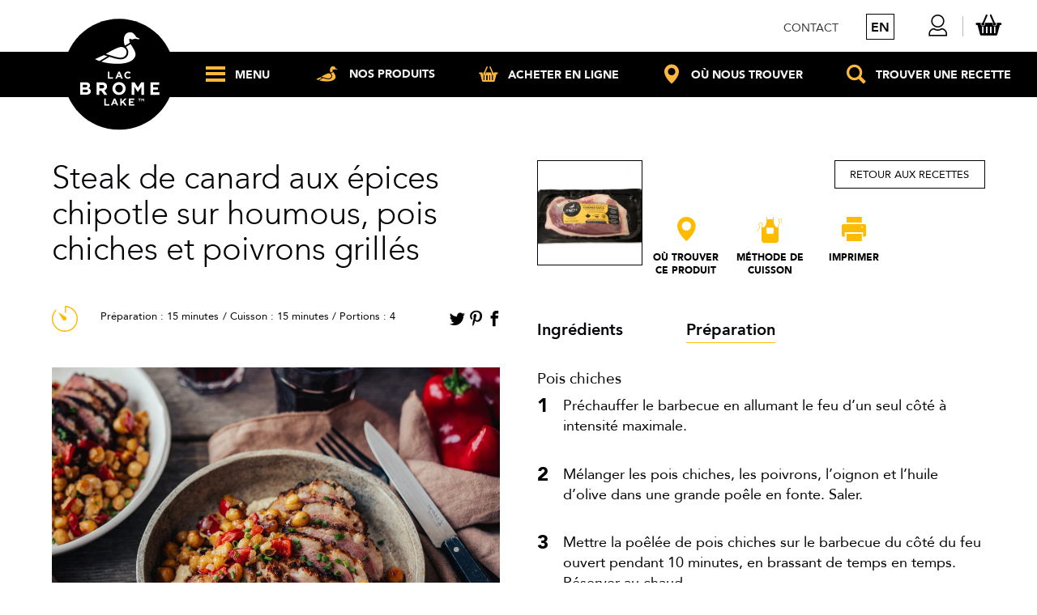

--- FILE ---
content_type: text/html; charset=UTF-8
request_url: https://canardsdulacbrome.com/recettes/steak-de-canard-aux-epices-chipotle-sur-houmous-pois-chiches-et-poivrons-grilles/
body_size: 21146
content:
<!doctype html>
<html class="no-js" lang="fr-CA">
<head>
    <!-- FOUC -->
    <script>(function(H){H.className=H.className.replace(/\bno-js\b/,'js');})(document.documentElement);</script>

    <meta charset="utf-8">
    <meta http-equiv="X-UA-Compatible" content="IE=edge,chrome=1">
    <title>Steak de canard aux épices chipotle sur houmous, pois chiches et poivrons grillés - Canards du Lac Brome</title>
    <meta name="viewport" content="width=device-width, initial-scale=1">
	
    <!-- Favicons 
    <link rel="apple-touch-icon" href="#">
    <link rel="icon" href="#">
    <!--[if IE]><link rel="shortcut icon" href="#"><![endif]-->

    <!--[if lt IE 9]>
        <script src="js/vendor/html5-3.6-respond-1.4.2.min.js"></script>
    <![endif]-->
	<link rel="apple-touch-icon" sizes="57x57" href="https://canardsdulacbrome.com/wp-content/themes/clb/img/favicon/apple-touch-icon-57x57.png">
	<link rel="apple-touch-icon" sizes="144x1444" href="https://canardsdulacbrome.com/wp-content/themes/clb/img/favicon/apple-touch-icon-60x60.png">
	<link rel="apple-touch-icon" sizes="144x1444" href="https://canardsdulacbrome.com/wp-content/themes/clb/img/favicon/apple-touch-icon-72x72.png">
	<link rel="apple-touch-icon" sizes="144x1444" href="https://canardsdulacbrome.com/wp-content/themes/clb/img/favicon/apple-touch-icon-76x76.png">
	<link rel="apple-touch-icon" sizes="144x1444" href="https://canardsdulacbrome.com/wp-content/themes/clb/img/favicon/apple-touch-icon-114x114.png">
	<link rel="apple-touch-icon" sizes="144x1444" href="https://canardsdulacbrome.com/wp-content/themes/clb/img/favicon/apple-touch-icon-120x120.png">
	<link rel="apple-touch-icon" sizes="144x1444" href="https://canardsdulacbrome.com/wp-content/themes/clb/img/favicon/apple-touch-icon-144x144.png">
    <link rel="icon" type="image/png" href="https://canardsdulacbrome.com/wp-content/themes/clb/img/favicon/favicon-32x32.png" sizes="32x32">
    <link rel="icon" type="image/png" href="https://canardsdulacbrome.com/wp-content/themes/clb/img/favicon/favicon-16x16.png" sizes="16x16">
	<link rel="icon" type="image/png" href="https://canardsdulacbrome.com/wp-content/themes/clb/img/favicon/favicon-16x16.png" sizes="96x96">
	<!--[if IE]><link rel="shortcut icon" href="favicon.ico"><![endif]-->
	
	<!-- Facebook Pixel Code -->
		<script>
		!function(f,b,e,v,n,t,s){if(f.fbq)return;n=f.fbq=function(){n.callMethod?
		n.callMethod.apply(n,arguments):n.queue.push(arguments)};if(!f._fbq)f._fbq=n;
		n.push=n;n.loaded=!0;n.version='2.0';n.queue=[];t=b.createElement(e);t.async=!0;
		t.src=v;s=b.getElementsByTagName(e)[0];s.parentNode.insertBefore(t,s)}(window,
		document,'script','https://connect.facebook.net/en_US/fbevents.js');
		fbq('init', '782201159108013');
		fbq('track', 'PageView');
		</script>
		<noscript><img height="1" width="1" style="display:none"
		src="https://www.facebook.com/tr?id=782201159108013&ev=PageView&noscript=1"
		/></noscript>
	<!-- DO NOT MODIFY -->
	<!-- End Facebook Pixel Code -->
	
	<!-- Google Analytics -->
		<script>
		  (function(i,s,o,g,r,a,m){i['GoogleAnalyticsObject']=r;i[r]=i[r]||function(){
		  (i[r].q=i[r].q||[]).push(arguments)},i[r].l=1*new Date();a=s.createElement(o),
		  m=s.getElementsByTagName(o)[0];a.async=1;a.src=g;m.parentNode.insertBefore(a,m)
		  })(window,document,'script','https://www.google-analytics.com/analytics.js','ga');

		  ga('create', 'UA-25695268-1', 'auto');
		  ga('send', 'pageview');

		</script>
	<!-- Fin Google Analytics -->

	<!-- Google tag (gtag.js) -->
	<script async src="https://www.googletagmanager.com/gtag/js?id=G-81H50FZYEJ"></script>
	<script>   window.dataLayer = window.dataLayer || [];   function gtag(){dataLayer.push(arguments);}   gtag('js', new Date());   gtag('config', 'G-81H50FZYEJ'); </script>
	<!-- / Google tag (gtag.js) -->
	
	<!-- Code Google de la balise de remarketing -->
	<!--------------------------------------------------
	Les balises de remarketing ne peuvent pas être associées aux informations personnelles ou placées sur des pages liées aux catégories à caractère sensible. Pour comprendre et savoir comment configurer la balise, rendez-vous sur la page http://google.com/ads/remarketingsetup.
	--------------------------------------------------->
	<script type="text/javascript">
	/* <![CDATA[ */
	var google_conversion_id = 994919739;
	var google_custom_params = window.google_tag_params;
	var google_remarketing_only = true;
	/* ]]> */
	</script>
	<script type="text/javascript" src="//www.googleadservices.com/pagead/conversion.js">
	</script>
	<noscript>
	<div style="display:inline;">
	<img height="1" width="1" style="border-style:none;" alt="" src="//googleads.g.doubleclick.net/pagead/viewthroughconversion/994919739/?guid=ON&amp;script=0"/>
	</div>
	</noscript>

	<!-- Fin code Google de la balise de remarketing -->

	<meta name="facebook-domain-verification" content="drr7x9emn2qa3ttqmx4c9e2acac5fb" />

	<!-- Pinterest -->
	<meta name="p:domain_verify" content="f45beeade91fd6bfc1bd2310b647864d"/>
	<!-- Fin Pinterest -->

			
	<!-- Statistics script Complianz GDPR/CCPA -->
						<script data-category="functional">
							(function(w,d,s,l,i){w[l]=w[l]||[];w[l].push({'gtm.start':
		new Date().getTime(),event:'gtm.js'});var f=d.getElementsByTagName(s)[0],
	j=d.createElement(s),dl=l!='dataLayer'?'&l='+l:'';j.async=true;j.src=
	'https://www.googletagmanager.com/gtm.js?id='+i+dl;f.parentNode.insertBefore(j,f);
})(window,document,'script','dataLayer','GTM-KS38KW4N');

const revokeListeners = [];
window.addRevokeListener = (callback) => {
	revokeListeners.push(callback);
};
document.addEventListener("cmplz_revoke", function (e) {
	cmplz_set_cookie('cmplz_consent_mode', 'revoked', false );
	revokeListeners.forEach((callback) => {
		callback();
	});
});

const consentListeners = [];
/**
 * Called from GTM template to set callback to be executed when user consent is provided.
 * @param callback
 */
window.addConsentUpdateListener = (callback) => {
	consentListeners.push(callback);
};
document.addEventListener("cmplz_fire_categories", function (e) {
	var consentedCategories = e.detail.categories;
	const consent = {
		'security_storage': "granted",
		'functionality_storage': "granted",
		'personalization_storage':  cmplz_in_array( 'preferences', consentedCategories ) ? 'granted' : 'denied',
		'analytics_storage':  cmplz_in_array( 'statistics', consentedCategories ) ? 'granted' : 'denied',
		'ad_storage': cmplz_in_array( 'marketing', consentedCategories ) ? 'granted' : 'denied',
		'ad_user_data': cmplz_in_array( 'marketing', consentedCategories ) ? 'granted' : 'denied',
		'ad_personalization': cmplz_in_array( 'marketing', consentedCategories ) ? 'granted' : 'denied',
	};

	//don't use automatic prefixing, as the TM template needs to be sure it's cmplz_.
	let consented = [];
	for (const [key, value] of Object.entries(consent)) {
		if (value === 'granted') {
			consented.push(key);
		}
	}
	cmplz_set_cookie('cmplz_consent_mode', consented.join(','), false );
	consentListeners.forEach((callback) => {
		callback(consent);
	});
});
						</script><meta name='robots' content='index, follow, max-image-preview:large, max-snippet:-1, max-video-preview:-1' />
<link rel="alternate" hreflang="en" href="https://canardsdulacbrome.com/en/recettes/chipotle-duck-steak-on-hummus-chickpeas-and-grilled-peppers/" />
<link rel="alternate" hreflang="fr" href="https://canardsdulacbrome.com/recettes/steak-de-canard-aux-epices-chipotle-sur-houmous-pois-chiches-et-poivrons-grilles/" />
<link rel="alternate" hreflang="x-default" href="https://canardsdulacbrome.com/recettes/steak-de-canard-aux-epices-chipotle-sur-houmous-pois-chiches-et-poivrons-grilles/" />

            <script data-no-defer="1" data-ezscrex="false" data-cfasync="false" data-pagespeed-no-defer data-cookieconsent="ignore">
                var ctPublicFunctions = {"_ajax_nonce":"84ac9cd395","_rest_nonce":"58a3e1bdb3","_ajax_url":"\/wp-admin\/admin-ajax.php","_rest_url":"https:\/\/canardsdulacbrome.com\/wp-json\/","data__cookies_type":"none","data__ajax_type":"admin_ajax","data__bot_detector_enabled":"1","data__frontend_data_log_enabled":1,"cookiePrefix":"","wprocket_detected":false,"host_url":"canardsdulacbrome.com","text__ee_click_to_select":"Click to select the whole data","text__ee_original_email":"The complete one is","text__ee_got_it":"Got it","text__ee_blocked":"Blocked","text__ee_cannot_connect":"Cannot connect","text__ee_cannot_decode":"Can not decode email. Unknown reason","text__ee_email_decoder":"CleanTalk email decoder","text__ee_wait_for_decoding":"The magic is on the way!","text__ee_decoding_process":"Please wait a few seconds while we decode the contact data."}
            </script>
        
            <script data-no-defer="1" data-ezscrex="false" data-cfasync="false" data-pagespeed-no-defer data-cookieconsent="ignore">
                var ctPublic = {"_ajax_nonce":"84ac9cd395","settings__forms__check_internal":"1","settings__forms__check_external":"1","settings__forms__force_protection":0,"settings__forms__search_test":"1","settings__forms__wc_add_to_cart":"0","settings__data__bot_detector_enabled":"1","settings__sfw__anti_crawler":0,"blog_home":"https:\/\/canardsdulacbrome.com\/","pixel__setting":"3","pixel__enabled":false,"pixel__url":null,"data__email_check_before_post":"1","data__email_check_exist_post":0,"data__cookies_type":"none","data__key_is_ok":true,"data__visible_fields_required":true,"wl_brandname":"Anti-Spam by CleanTalk","wl_brandname_short":"CleanTalk","ct_checkjs_key":2032573193,"emailEncoderPassKey":"c102dda66b32920047fcc17be9453e44","bot_detector_forms_excluded":"W10=","advancedCacheExists":false,"varnishCacheExists":false,"wc_ajax_add_to_cart":true,"theRealPerson":{"phrases":{"trpHeading":"The Real Person Badge!","trpContent1":"The commenter acts as a real person and verified as not a bot.","trpContent2":" Anti-Spam by CleanTalk","trpContentLearnMore":"Learn more"},"trpContentLink":"https:\/\/cleantalk.org\/help\/the-real-person?utm_id=&amp;utm_term=&amp;utm_source=admin_side&amp;utm_medium=trp_badge&amp;utm_content=trp_badge_link_click&amp;utm_campaign=apbct_links","imgPersonUrl":"https:\/\/canardsdulacbrome.com\/wp-content\/plugins\/cleantalk-spam-protect\/css\/images\/real_user.svg","imgShieldUrl":"https:\/\/canardsdulacbrome.com\/wp-content\/plugins\/cleantalk-spam-protect\/css\/images\/shield.svg"}}
            </script>
        
	<!-- This site is optimized with the Yoast SEO plugin v26.6 - https://yoast.com/wordpress/plugins/seo/ -->
	<meta name="description" content="Steak de canard aux épices chipotle sur houmous, pois chiches et poivrons grillés -" />
	<link rel="canonical" href="https://canardsdulacbrome.com/recettes/steak-de-canard-aux-epices-chipotle-sur-houmous-pois-chiches-et-poivrons-grilles/" />
	<meta property="og:locale" content="fr_CA" />
	<meta property="og:type" content="article" />
	<meta property="og:title" content="Steak de canard aux épices chipotle sur houmous, pois chiches et poivrons grillés - Canards du Lac Brome" />
	<meta property="og:description" content="Steak de canard aux épices chipotle sur houmous, pois chiches et poivrons grillés -" />
	<meta property="og:url" content="https://canardsdulacbrome.com/recettes/steak-de-canard-aux-epices-chipotle-sur-houmous-pois-chiches-et-poivrons-grilles/" />
	<meta property="og:site_name" content="Canards du Lac Brome" />
	<meta property="article:modified_time" content="2024-02-13T19:31:28+00:00" />
	<meta property="og:image" content="https://canardsdulacbrome.com/wp-content/uploads/2021/06/canards-du-lac-brome-recettes-steak-de-canard-aux-epices-chipotles-sur-houmous-R.jpg" />
	<meta property="og:image:width" content="1500" />
	<meta property="og:image:height" content="1072" />
	<meta property="og:image:type" content="image/jpeg" />
	<meta name="twitter:card" content="summary_large_image" />
	<meta name="twitter:label1" content="Estimation du temps de lecture" />
	<meta name="twitter:data1" content="1 minute" />
	<script type="application/ld+json" class="yoast-schema-graph">{"@context":"https://schema.org","@graph":[{"@type":"WebPage","@id":"https://canardsdulacbrome.com/recettes/steak-de-canard-aux-epices-chipotle-sur-houmous-pois-chiches-et-poivrons-grilles/","url":"https://canardsdulacbrome.com/recettes/steak-de-canard-aux-epices-chipotle-sur-houmous-pois-chiches-et-poivrons-grilles/","name":"Steak de canard aux épices chipotle sur houmous, pois chiches et poivrons grillés - Canards du Lac Brome","isPartOf":{"@id":"https://canardsdulacbrome.com/#website"},"primaryImageOfPage":{"@id":"https://canardsdulacbrome.com/recettes/steak-de-canard-aux-epices-chipotle-sur-houmous-pois-chiches-et-poivrons-grilles/#primaryimage"},"image":{"@id":"https://canardsdulacbrome.com/recettes/steak-de-canard-aux-epices-chipotle-sur-houmous-pois-chiches-et-poivrons-grilles/#primaryimage"},"thumbnailUrl":"https://canardsdulacbrome.com/wp-content/uploads/2021/06/canards-du-lac-brome-recettes-steak-de-canard-aux-epices-chipotles-sur-houmous-R.jpg","datePublished":"2024-01-11T21:19:03+00:00","dateModified":"2024-02-13T19:31:28+00:00","description":"Steak de canard aux épices chipotle sur houmous, pois chiches et poivrons grillés -","breadcrumb":{"@id":"https://canardsdulacbrome.com/recettes/steak-de-canard-aux-epices-chipotle-sur-houmous-pois-chiches-et-poivrons-grilles/#breadcrumb"},"inLanguage":"fr-CA","potentialAction":[{"@type":"ReadAction","target":["https://canardsdulacbrome.com/recettes/steak-de-canard-aux-epices-chipotle-sur-houmous-pois-chiches-et-poivrons-grilles/"]}]},{"@type":"ImageObject","inLanguage":"fr-CA","@id":"https://canardsdulacbrome.com/recettes/steak-de-canard-aux-epices-chipotle-sur-houmous-pois-chiches-et-poivrons-grilles/#primaryimage","url":"https://canardsdulacbrome.com/wp-content/uploads/2021/06/canards-du-lac-brome-recettes-steak-de-canard-aux-epices-chipotles-sur-houmous-R.jpg","contentUrl":"https://canardsdulacbrome.com/wp-content/uploads/2021/06/canards-du-lac-brome-recettes-steak-de-canard-aux-epices-chipotles-sur-houmous-R.jpg","width":1500,"height":1072},{"@type":"BreadcrumbList","@id":"https://canardsdulacbrome.com/recettes/steak-de-canard-aux-epices-chipotle-sur-houmous-pois-chiches-et-poivrons-grilles/#breadcrumb","itemListElement":[{"@type":"ListItem","position":1,"name":"Accueil","item":"https://canardsdulacbrome.com/"},{"@type":"ListItem","position":2,"name":"Steak de canard aux épices chipotle sur houmous, pois chiches et poivrons grillés"}]},{"@type":"WebSite","@id":"https://canardsdulacbrome.com/#website","url":"https://canardsdulacbrome.com/","name":"Canards du Lac Brome","description":"Recettes et informations sur le canard","potentialAction":[{"@type":"SearchAction","target":{"@type":"EntryPoint","urlTemplate":"https://canardsdulacbrome.com/?s={search_term_string}"},"query-input":{"@type":"PropertyValueSpecification","valueRequired":true,"valueName":"search_term_string"}}],"inLanguage":"fr-CA"}]}</script>
	<!-- / Yoast SEO plugin. -->


<link rel='dns-prefetch' href='//fd.cleantalk.org' />
<link rel="alternate" type="application/rss+xml" title="Canards du Lac Brome &raquo; Steak de canard aux épices chipotle sur houmous, pois chiches et poivrons grillés Flux des commentaires" href="https://canardsdulacbrome.com/recettes/steak-de-canard-aux-epices-chipotle-sur-houmous-pois-chiches-et-poivrons-grilles/feed/" />
<link rel="alternate" title="oEmbed (JSON)" type="application/json+oembed" href="https://canardsdulacbrome.com/wp-json/oembed/1.0/embed?url=https%3A%2F%2Fcanardsdulacbrome.com%2Frecettes%2Fsteak-de-canard-aux-epices-chipotle-sur-houmous-pois-chiches-et-poivrons-grilles%2F" />
<link rel="alternate" title="oEmbed (XML)" type="text/xml+oembed" href="https://canardsdulacbrome.com/wp-json/oembed/1.0/embed?url=https%3A%2F%2Fcanardsdulacbrome.com%2Frecettes%2Fsteak-de-canard-aux-epices-chipotle-sur-houmous-pois-chiches-et-poivrons-grilles%2F&#038;format=xml" />
<style id='wp-img-auto-sizes-contain-inline-css' type='text/css'>
img:is([sizes=auto i],[sizes^="auto," i]){contain-intrinsic-size:3000px 1500px}
/*# sourceURL=wp-img-auto-sizes-contain-inline-css */
</style>
<link rel='stylesheet' id='sgr-css' href='https://canardsdulacbrome.com/wp-content/plugins/simple-google-recaptcha/sgr.css?ver=1683723932' type='text/css' media='all' />
<link rel='stylesheet' id='wp-block-library-css' href='https://canardsdulacbrome.com/wp-includes/css/dist/block-library/style.min.css?ver=6.9' type='text/css' media='all' />
<link rel='stylesheet' id='wc-blocks-style-css' href='https://canardsdulacbrome.com/wp-content/plugins/woocommerce/assets/client/blocks/wc-blocks.css?ver=wc-10.4.2' type='text/css' media='all' />
<style id='global-styles-inline-css' type='text/css'>
:root{--wp--preset--aspect-ratio--square: 1;--wp--preset--aspect-ratio--4-3: 4/3;--wp--preset--aspect-ratio--3-4: 3/4;--wp--preset--aspect-ratio--3-2: 3/2;--wp--preset--aspect-ratio--2-3: 2/3;--wp--preset--aspect-ratio--16-9: 16/9;--wp--preset--aspect-ratio--9-16: 9/16;--wp--preset--color--black: #000000;--wp--preset--color--cyan-bluish-gray: #abb8c3;--wp--preset--color--white: #ffffff;--wp--preset--color--pale-pink: #f78da7;--wp--preset--color--vivid-red: #cf2e2e;--wp--preset--color--luminous-vivid-orange: #ff6900;--wp--preset--color--luminous-vivid-amber: #fcb900;--wp--preset--color--light-green-cyan: #7bdcb5;--wp--preset--color--vivid-green-cyan: #00d084;--wp--preset--color--pale-cyan-blue: #8ed1fc;--wp--preset--color--vivid-cyan-blue: #0693e3;--wp--preset--color--vivid-purple: #9b51e0;--wp--preset--gradient--vivid-cyan-blue-to-vivid-purple: linear-gradient(135deg,rgb(6,147,227) 0%,rgb(155,81,224) 100%);--wp--preset--gradient--light-green-cyan-to-vivid-green-cyan: linear-gradient(135deg,rgb(122,220,180) 0%,rgb(0,208,130) 100%);--wp--preset--gradient--luminous-vivid-amber-to-luminous-vivid-orange: linear-gradient(135deg,rgb(252,185,0) 0%,rgb(255,105,0) 100%);--wp--preset--gradient--luminous-vivid-orange-to-vivid-red: linear-gradient(135deg,rgb(255,105,0) 0%,rgb(207,46,46) 100%);--wp--preset--gradient--very-light-gray-to-cyan-bluish-gray: linear-gradient(135deg,rgb(238,238,238) 0%,rgb(169,184,195) 100%);--wp--preset--gradient--cool-to-warm-spectrum: linear-gradient(135deg,rgb(74,234,220) 0%,rgb(151,120,209) 20%,rgb(207,42,186) 40%,rgb(238,44,130) 60%,rgb(251,105,98) 80%,rgb(254,248,76) 100%);--wp--preset--gradient--blush-light-purple: linear-gradient(135deg,rgb(255,206,236) 0%,rgb(152,150,240) 100%);--wp--preset--gradient--blush-bordeaux: linear-gradient(135deg,rgb(254,205,165) 0%,rgb(254,45,45) 50%,rgb(107,0,62) 100%);--wp--preset--gradient--luminous-dusk: linear-gradient(135deg,rgb(255,203,112) 0%,rgb(199,81,192) 50%,rgb(65,88,208) 100%);--wp--preset--gradient--pale-ocean: linear-gradient(135deg,rgb(255,245,203) 0%,rgb(182,227,212) 50%,rgb(51,167,181) 100%);--wp--preset--gradient--electric-grass: linear-gradient(135deg,rgb(202,248,128) 0%,rgb(113,206,126) 100%);--wp--preset--gradient--midnight: linear-gradient(135deg,rgb(2,3,129) 0%,rgb(40,116,252) 100%);--wp--preset--font-size--small: 13px;--wp--preset--font-size--medium: 20px;--wp--preset--font-size--large: 36px;--wp--preset--font-size--x-large: 42px;--wp--preset--spacing--20: 0.44rem;--wp--preset--spacing--30: 0.67rem;--wp--preset--spacing--40: 1rem;--wp--preset--spacing--50: 1.5rem;--wp--preset--spacing--60: 2.25rem;--wp--preset--spacing--70: 3.38rem;--wp--preset--spacing--80: 5.06rem;--wp--preset--shadow--natural: 6px 6px 9px rgba(0, 0, 0, 0.2);--wp--preset--shadow--deep: 12px 12px 50px rgba(0, 0, 0, 0.4);--wp--preset--shadow--sharp: 6px 6px 0px rgba(0, 0, 0, 0.2);--wp--preset--shadow--outlined: 6px 6px 0px -3px rgb(255, 255, 255), 6px 6px rgb(0, 0, 0);--wp--preset--shadow--crisp: 6px 6px 0px rgb(0, 0, 0);}:where(.is-layout-flex){gap: 0.5em;}:where(.is-layout-grid){gap: 0.5em;}body .is-layout-flex{display: flex;}.is-layout-flex{flex-wrap: wrap;align-items: center;}.is-layout-flex > :is(*, div){margin: 0;}body .is-layout-grid{display: grid;}.is-layout-grid > :is(*, div){margin: 0;}:where(.wp-block-columns.is-layout-flex){gap: 2em;}:where(.wp-block-columns.is-layout-grid){gap: 2em;}:where(.wp-block-post-template.is-layout-flex){gap: 1.25em;}:where(.wp-block-post-template.is-layout-grid){gap: 1.25em;}.has-black-color{color: var(--wp--preset--color--black) !important;}.has-cyan-bluish-gray-color{color: var(--wp--preset--color--cyan-bluish-gray) !important;}.has-white-color{color: var(--wp--preset--color--white) !important;}.has-pale-pink-color{color: var(--wp--preset--color--pale-pink) !important;}.has-vivid-red-color{color: var(--wp--preset--color--vivid-red) !important;}.has-luminous-vivid-orange-color{color: var(--wp--preset--color--luminous-vivid-orange) !important;}.has-luminous-vivid-amber-color{color: var(--wp--preset--color--luminous-vivid-amber) !important;}.has-light-green-cyan-color{color: var(--wp--preset--color--light-green-cyan) !important;}.has-vivid-green-cyan-color{color: var(--wp--preset--color--vivid-green-cyan) !important;}.has-pale-cyan-blue-color{color: var(--wp--preset--color--pale-cyan-blue) !important;}.has-vivid-cyan-blue-color{color: var(--wp--preset--color--vivid-cyan-blue) !important;}.has-vivid-purple-color{color: var(--wp--preset--color--vivid-purple) !important;}.has-black-background-color{background-color: var(--wp--preset--color--black) !important;}.has-cyan-bluish-gray-background-color{background-color: var(--wp--preset--color--cyan-bluish-gray) !important;}.has-white-background-color{background-color: var(--wp--preset--color--white) !important;}.has-pale-pink-background-color{background-color: var(--wp--preset--color--pale-pink) !important;}.has-vivid-red-background-color{background-color: var(--wp--preset--color--vivid-red) !important;}.has-luminous-vivid-orange-background-color{background-color: var(--wp--preset--color--luminous-vivid-orange) !important;}.has-luminous-vivid-amber-background-color{background-color: var(--wp--preset--color--luminous-vivid-amber) !important;}.has-light-green-cyan-background-color{background-color: var(--wp--preset--color--light-green-cyan) !important;}.has-vivid-green-cyan-background-color{background-color: var(--wp--preset--color--vivid-green-cyan) !important;}.has-pale-cyan-blue-background-color{background-color: var(--wp--preset--color--pale-cyan-blue) !important;}.has-vivid-cyan-blue-background-color{background-color: var(--wp--preset--color--vivid-cyan-blue) !important;}.has-vivid-purple-background-color{background-color: var(--wp--preset--color--vivid-purple) !important;}.has-black-border-color{border-color: var(--wp--preset--color--black) !important;}.has-cyan-bluish-gray-border-color{border-color: var(--wp--preset--color--cyan-bluish-gray) !important;}.has-white-border-color{border-color: var(--wp--preset--color--white) !important;}.has-pale-pink-border-color{border-color: var(--wp--preset--color--pale-pink) !important;}.has-vivid-red-border-color{border-color: var(--wp--preset--color--vivid-red) !important;}.has-luminous-vivid-orange-border-color{border-color: var(--wp--preset--color--luminous-vivid-orange) !important;}.has-luminous-vivid-amber-border-color{border-color: var(--wp--preset--color--luminous-vivid-amber) !important;}.has-light-green-cyan-border-color{border-color: var(--wp--preset--color--light-green-cyan) !important;}.has-vivid-green-cyan-border-color{border-color: var(--wp--preset--color--vivid-green-cyan) !important;}.has-pale-cyan-blue-border-color{border-color: var(--wp--preset--color--pale-cyan-blue) !important;}.has-vivid-cyan-blue-border-color{border-color: var(--wp--preset--color--vivid-cyan-blue) !important;}.has-vivid-purple-border-color{border-color: var(--wp--preset--color--vivid-purple) !important;}.has-vivid-cyan-blue-to-vivid-purple-gradient-background{background: var(--wp--preset--gradient--vivid-cyan-blue-to-vivid-purple) !important;}.has-light-green-cyan-to-vivid-green-cyan-gradient-background{background: var(--wp--preset--gradient--light-green-cyan-to-vivid-green-cyan) !important;}.has-luminous-vivid-amber-to-luminous-vivid-orange-gradient-background{background: var(--wp--preset--gradient--luminous-vivid-amber-to-luminous-vivid-orange) !important;}.has-luminous-vivid-orange-to-vivid-red-gradient-background{background: var(--wp--preset--gradient--luminous-vivid-orange-to-vivid-red) !important;}.has-very-light-gray-to-cyan-bluish-gray-gradient-background{background: var(--wp--preset--gradient--very-light-gray-to-cyan-bluish-gray) !important;}.has-cool-to-warm-spectrum-gradient-background{background: var(--wp--preset--gradient--cool-to-warm-spectrum) !important;}.has-blush-light-purple-gradient-background{background: var(--wp--preset--gradient--blush-light-purple) !important;}.has-blush-bordeaux-gradient-background{background: var(--wp--preset--gradient--blush-bordeaux) !important;}.has-luminous-dusk-gradient-background{background: var(--wp--preset--gradient--luminous-dusk) !important;}.has-pale-ocean-gradient-background{background: var(--wp--preset--gradient--pale-ocean) !important;}.has-electric-grass-gradient-background{background: var(--wp--preset--gradient--electric-grass) !important;}.has-midnight-gradient-background{background: var(--wp--preset--gradient--midnight) !important;}.has-small-font-size{font-size: var(--wp--preset--font-size--small) !important;}.has-medium-font-size{font-size: var(--wp--preset--font-size--medium) !important;}.has-large-font-size{font-size: var(--wp--preset--font-size--large) !important;}.has-x-large-font-size{font-size: var(--wp--preset--font-size--x-large) !important;}
/*# sourceURL=global-styles-inline-css */
</style>

<style id='classic-theme-styles-inline-css' type='text/css'>
/*! This file is auto-generated */
.wp-block-button__link{color:#fff;background-color:#32373c;border-radius:9999px;box-shadow:none;text-decoration:none;padding:calc(.667em + 2px) calc(1.333em + 2px);font-size:1.125em}.wp-block-file__button{background:#32373c;color:#fff;text-decoration:none}
/*# sourceURL=/wp-includes/css/classic-themes.min.css */
</style>
<link rel='stylesheet' id='cleantalk-public-css-css' href='https://canardsdulacbrome.com/wp-content/plugins/cleantalk-spam-protect/css/cleantalk-public.min.css?ver=6.69.2_1765977664' type='text/css' media='all' />
<link rel='stylesheet' id='cleantalk-email-decoder-css-css' href='https://canardsdulacbrome.com/wp-content/plugins/cleantalk-spam-protect/css/cleantalk-email-decoder.min.css?ver=6.69.2_1765977664' type='text/css' media='all' />
<link rel='stylesheet' id='cleantalk-trp-css-css' href='https://canardsdulacbrome.com/wp-content/plugins/cleantalk-spam-protect/css/cleantalk-trp.min.css?ver=6.69.2_1765977664' type='text/css' media='all' />
<link rel='stylesheet' id='contact-form-7-css' href='https://canardsdulacbrome.com/wp-content/plugins/contact-form-7/includes/css/styles.css?ver=6.1.4' type='text/css' media='all' />
<link rel='stylesheet' id='woocommerce-layout-css' href='https://canardsdulacbrome.com/wp-content/plugins/woocommerce/assets/css/woocommerce-layout.css?ver=10.4.2' type='text/css' media='all' />
<link rel='stylesheet' id='woocommerce-smallscreen-css' href='https://canardsdulacbrome.com/wp-content/plugins/woocommerce/assets/css/woocommerce-smallscreen.css?ver=10.4.2' type='text/css' media='only screen and (max-width: 768px)' />
<link rel='stylesheet' id='woocommerce-general-css' href='https://canardsdulacbrome.com/wp-content/plugins/woocommerce/assets/css/woocommerce.css?ver=10.4.2' type='text/css' media='all' />
<style id='woocommerce-inline-inline-css' type='text/css'>
.woocommerce form .form-row .required { visibility: visible; }
/*# sourceURL=woocommerce-inline-inline-css */
</style>
<link rel='stylesheet' id='cmplz-general-css' href='https://canardsdulacbrome.com/wp-content/plugins/complianz-gdpr-premium/assets/css/cookieblocker.min.css?ver=1763051117' type='text/css' media='all' />
<link rel='stylesheet' id='style-css' href='https://canardsdulacbrome.com/wp-content/themes/clb/style.css?ver=6.9' type='text/css' media='all' />
<link rel='stylesheet' id='normalize-css-css' href='https://canardsdulacbrome.com/wp-content/themes/clb/css/normalize.min.css?ver=6.9' type='text/css' media='all' />
<link rel='stylesheet' id='slick-css-css' href='https://canardsdulacbrome.com/wp-content/themes/clb/css/vendor/slick/slick.css?ver=6.9' type='text/css' media='all' />
<link rel='stylesheet' id='slick-theme-css-css' href='https://canardsdulacbrome.com/wp-content/themes/clb/css/vendor/slick/slick-theme.css?ver=6.9' type='text/css' media='all' />
<link rel='stylesheet' id='fancybox-css-css' href='https://canardsdulacbrome.com/wp-content/themes/clb/js/vendor/fancybox/jquery.fancybox.css?ver=6.9' type='text/css' media='all' />
<link rel='stylesheet' id='main-css' href='https://canardsdulacbrome.com/wp-content/themes/clb/css/main-build.css?v=1914749848&#038;ver=6.9' type='text/css' media='all' />
<script type="text/javascript" id="sgr-js-extra">
/* <![CDATA[ */
var sgr = {"sgr_site_key":"6LdK-7YZAAAAAHbUp-tG_ypZe8ajAq7K1gV1swlV"};
//# sourceURL=sgr-js-extra
/* ]]> */
</script>
<script type="text/javascript" src="https://canardsdulacbrome.com/wp-content/plugins/simple-google-recaptcha/sgr.js?ver=1683723932" id="sgr-js"></script>
<script type="text/javascript" src="https://canardsdulacbrome.com/wp-content/plugins/cleantalk-spam-protect/js/apbct-public-bundle_full-protection.min.js?ver=6.69.2_1765977664" id="apbct-public-bundle_full-protection.min-js-js"></script>
<script type="text/javascript" src="https://fd.cleantalk.org/ct-bot-detector-wrapper.js?ver=6.69.2" id="ct_bot_detector-js" defer="defer" data-wp-strategy="defer"></script>
<script type="text/javascript" src="https://canardsdulacbrome.com/wp-includes/js/jquery/jquery.min.js?ver=3.7.1" id="jquery-core-js"></script>
<script type="text/javascript" src="https://canardsdulacbrome.com/wp-includes/js/jquery/jquery-migrate.min.js?ver=3.4.1" id="jquery-migrate-js"></script>
<script type="text/javascript" src="https://canardsdulacbrome.com/wp-content/plugins/woocommerce/assets/js/jquery-blockui/jquery.blockUI.min.js?ver=2.7.0-wc.10.4.2" id="wc-jquery-blockui-js" defer="defer" data-wp-strategy="defer"></script>
<script type="text/javascript" id="wc-add-to-cart-js-extra">
/* <![CDATA[ */
var wc_add_to_cart_params = {"ajax_url":"/wp-admin/admin-ajax.php","wc_ajax_url":"/?wc-ajax=%%endpoint%%","i18n_view_cart":"Voir le panier","cart_url":"https://canardsdulacbrome.com/panier-2/","is_cart":"","cart_redirect_after_add":"no"};
//# sourceURL=wc-add-to-cart-js-extra
/* ]]> */
</script>
<script type="text/javascript" src="https://canardsdulacbrome.com/wp-content/plugins/woocommerce/assets/js/frontend/add-to-cart.min.js?ver=10.4.2" id="wc-add-to-cart-js" defer="defer" data-wp-strategy="defer"></script>
<script type="text/javascript" src="https://canardsdulacbrome.com/wp-content/plugins/woocommerce/assets/js/js-cookie/js.cookie.min.js?ver=2.1.4-wc.10.4.2" id="wc-js-cookie-js" defer="defer" data-wp-strategy="defer"></script>
<script type="text/javascript" id="woocommerce-js-extra">
/* <![CDATA[ */
var woocommerce_params = {"ajax_url":"/wp-admin/admin-ajax.php","wc_ajax_url":"/?wc-ajax=%%endpoint%%","i18n_password_show":"Afficher le mot de passe","i18n_password_hide":"Cacher le mot de passe"};
//# sourceURL=woocommerce-js-extra
/* ]]> */
</script>
<script type="text/javascript" src="https://canardsdulacbrome.com/wp-content/plugins/woocommerce/assets/js/frontend/woocommerce.min.js?ver=10.4.2" id="woocommerce-js" defer="defer" data-wp-strategy="defer"></script>
<script type="text/javascript" src="https://canardsdulacbrome.com/wp-content/themes/clb/includes/js/functions.js?ver=6.9" id="functions-js"></script>
<link rel="https://api.w.org/" href="https://canardsdulacbrome.com/wp-json/" /><link rel="EditURI" type="application/rsd+xml" title="RSD" href="https://canardsdulacbrome.com/xmlrpc.php?rsd" />
<link rel='shortlink' href='https://canardsdulacbrome.com/?p=9545' />
<meta name="generator" content="WPML ver:4.8.6 stt:1,4;" />
			<style>.cmplz-hidden {
					display: none !important;
				}</style>	<noscript><style>.woocommerce-product-gallery{ opacity: 1 !important; }</style></noscript>
			<style type="text/css" id="wp-custom-css">
			#policy_priv {
	padding: 175px 16px 100px;
	margin: 0 auto 100px;
	line-height: 1.3;
  font-size: 16px;
	max-width: 1580px !important;
}

#privacy_policy h2 {
	font-size: 1.75rem;
}

#privacy_policy h3 {
	font-size: 2rem;
}

#cookies_policy h2 {
	font-size: 1.75rem;
}

#cookies_policy {
	width: 90%;
}

#cookies_policy h3 {
	font-size: 2rem;
}

@media screen and (max-width: 1023px) {
	#policy_priv {
	width: 90%;
	padding: 125px 16px 100px;
}
}

#cmplz-document {
	margin: 0 auto !important;
  max-width: 1580px !important;
	padding: 0 16px
}

#cmplz-document p:first-child {
	padding-top: 250px;
}

#cmplz-document p:last-child {
	padding-bottom: 100px;
}

#cmplz-document li {
    font-size: 16px;
    line-height: 1.2em;
    margin-top: 0;
}

#cmplz-document p  {
	line-height: 1.2em !important;
	font-size: 16px !important;
}

#cmplz-document div  {
	margin: 8px 0;
}

#cmplz-cookies-overview .cmplz-dropdown.cmplz-dropdown-cookiepolicy summary div, #cmplz-document .cmplz-dropdown.cmplz-dropdown-cookiepolicy summary div {
    grid-template: none;
    grid-template-columns: none; 
    display: flex;
    justify-content: space-between;
	align-items: center;}

@media (min-width: 1921px) {
  #cmplz-document.cmplz-document,        #policy_priv {
    max-width: 1920px !important;
  }
}		</style>
			<script type="text/javascript" src="//script.crazyegg.com/pages/scripts/0027/8016.js" async="async"></script>
</head>

<body data-cmplz=1 class="wp-singular recettes-template-default single single-recettes postid-9545 wp-theme-clb theme-clb woocommerce-no-js">

    <header class="header">

        <div class="right-nav">
			
			<div class="menu-top-menu-fr-container"><ul id="top-menu" class="menu"><li id="menu-item-80" class="menu-item menu-item-type-post_type menu-item-object-page menu-item-80"><a href="https://canardsdulacbrome.com/a-propos/contact/">Contact</a></li>
<li class="lang"><a class="btn" href="https://canardsdulacbrome.com/en/recettes/chipotle-duck-steak-on-hummus-chickpeas-and-grilled-peppers/">en</a></li></ul></div>
			<div class="nav-user-cart">
				<a href="https://canardsdulacbrome.com/mon-compte-2/">
					<span class="icon icon-icon-user"></span>
				</a>
				<a class="nav-user-cart__cart js-topbar-cart__toggle" href="#">
					<span class="cart-icon">
						<span class="icon icon-icon-panier"></span>
											</span>
				</a>
			</div>
			
        </div>

        <div class="relative">
            <figure class="logo">
                <a href="https://canardsdulacbrome.com" rel="home">
                    <img src="https://canardsdulacbrome.com/wp-content/themes/clb/img/logo-canards-lac-brome.svg" alt="Logo Canards du lac Brome">
                </a>
            </figure>

            <nav class="light-nav">
				                <ul>
                    <li class="menu">
                        <a href="#" class="js-menu-trigger">
                            <span class="icon icon-icon-menu-burger"></span>
                            <span class="text">Menu</span>
                        </a>
                    </li>
					                    <li class="produits">
                        <a href="https://canardsdulacbrome.com/notre-canard/nos-produits/">
                            <span class="icon icon-icon-canard"></span>
                            <span class="text">Nos produits</span>
                        </a>
                    </li>
					
					                    <li class="acheter">
                        <a href="https://canardsdulacbrome.com/acheter-en-ligne/">
                            <span class="icon icon-icon-panier"></span>
                            <span class="text">Acheter en ligne</span>
                        </a>
                    </li>
					
					                    <li class="noustrouver">
                        <a href="https://canardsdulacbrome.com/trouver-nos-produits/">
                            <span class="icon icon-icon-marker"></span>
                            <span class="text">Où nous trouver</span>
                        </a>
                    </li>
										                    <li class="recette">
                        <a href="https://canardsdulacbrome.com/trouver-une-recette/" class="js-search-recette-trigger">
                            <span class="icon icon-icon-search"></span>
                            <span class="text">Trouver une recette</span>
                        </a>
                    </li>
					                </ul>
            </nav>

			<div class="topBarAccountNav">
				<ul>
					<li>
						<a href="https://canardsdulacbrome.com/mon-compte-se-connecter/">
							<span class="icon icon-icon-user"></span>
                            <span class="text">Mon compte</span>
                        </a>
					</li>
					<li>
						<a href="https://canardsdulacbrome.com/cart/" class="js-topbar-cart__toggle">
							<span class="cart-icon">
								<span class="icon icon-icon-panier"></span>
															</span>
                            <span class="text">Voir mon panier</span>
                        </a>
					</li>
				</ul>
			</div>

            <button type="button" class="desktop-nav-close js-menu-trigger"><span class="icon icon-icon-close"></span></button>
        </div>

        <div class="complete-nav-container js-menu-container">

            <!-- Mobile complete menu -->
            <nav class="mobile-nav clearfix">
				<div class="menu-main-menu-fr-container"><ul id="menu-main-menu-fr" class="menu"><li class="has-children js-has-children-submenu"><a href="https://canardsdulacbrome.com/trouver-une-recette/">Nos recettes</a>
<ul class="sub-menu">
<li class="pdt_menu"><a href="https://canardsdulacbrome.com/trouver-une-recette/">Trouver une recette</a></li>
<li class="pdt_menu"><a href="https://canardsdulacbrome.com/nos-recettes/trouver-une-recette/?vedette=1">Recettes vedettes</a></li>
</ul>
</li>
<li class="pdt_menu"><a href="https://canardsdulacbrome.com/notre-canard/nos-produits/">Nos produits</a></li>
<li class="has-children js-has-children-submenu"><a href="https://canardsdulacbrome.com/notre-canard/">Notre canard</a>
<ul class="sub-menu">
<li class="pdt_menu"><a href="https://canardsdulacbrome.com/notre-canard/nos-produits/">Nos produits</a></li>
<li class="pdt_menu"><a href="https://canardsdulacbrome.com/notre-canard/nos-produits/?mots-cles=&#038;cat-produit=&#038;vedette=1">Nos produits vedettes</a></li>
<li class="pdt_menu"><a href="https://canardsdulacbrome.com/notre-canard/#Sante">Le canard c&rsquo;est santé</a></li>
<li class="pdt_menu"><a href="https://canardsdulacbrome.com/notre-canard/#BienEtre">Alimentation et environnement</a></li>
</ul>
</li>
<li class="has-children js-has-children-submenu"><a href="https://canardsdulacbrome.com/trouver-nos-produits/">Où trouver nos produits</a>
<ul class="sub-menu">
<li class="pdt_menu"><a href="https://canardsdulacbrome.com/trouver-nos-produits/nos-boutiques/">Notre boutique</a></li>
<li class="pdt_menu"><a href="https://canardsdulacbrome.com/trouver-nos-produits/">Points de ventes</a></li>
</ul>
</li>
<li class="has-children js-has-children-submenu"><a href="https://canardsdulacbrome.com/carrieres/">Carrières</a>
<ul class="sub-menu">
<li class="pdt_menu"><a href="https://canardsdulacbrome.com/carrieres/#Carriere01">Opportunités de carrières</a></li>
<li class="pdt_menu"><a href="https://canardsdulacbrome.com/carrieres/#Carriere02">Emplois disponibles</a></li>
<li class="pdt_menu"><a href="https://canardsdulacbrome.com/carrieres/#Carriere03">Travailler aux Canards du Lac Brome</a></li>
</ul>
</li>
<li class="has-children js-has-children-submenu"><a href="https://canardsdulacbrome.com/a-propos/">À propos</a>
<ul class="sub-menu">
<li class="pdt_menu"><a href="https://canardsdulacbrome.com/a-propos/notre-histoire/">Notre histoire</a></li>
<li class="pdt_menu"><a href="https://canardsdulacbrome.com/a-propos/actualites/">Blogue</a></li>
<li class="pdt_menu"><a href="https://canardsdulacbrome.com/concours/">Concours</a></li>
<li class="pdt_menu"><a href="https://canardsdulacbrome.com/a-propos/contact/">Contact</a></li>
</ul>
</li>
</ul></div>            </nav>

			<!-- Lien pour se connecter au compte, a part du menu principal -->
			<div class="mobile-nav-account">
				<a href="https://canardsdulacbrome.com/mon-compte-se-connecter/">
					<span class="icon icon-icon-user"></span>
					<span class="text">Mon compte</span>
				</a>
			</div>

            <!-- Desktop complete menu -->
            <nav class="desktop-nav clearfix">
				<div class="menu-main-menu-fr-container"><ul id="menu-main-menu-fr-1" class="menu"><li id="menu-item-2417" class="menu-item menu-item-type-post_type menu-item-object-page menu-item-has-children menu-item-2417"><a href="https://canardsdulacbrome.com/trouver-une-recette/">Nos recettes</a>
<ul class="sub-menu">
	<li id="menu-item-1116" class="menu-item menu-item-type-post_type menu-item-object-page menu-item-1116"><a href="https://canardsdulacbrome.com/trouver-une-recette/">Trouver une recette</a></li>
	<li id="menu-item-1972" class="menu-item menu-item-type-custom menu-item-object-custom menu-item-1972"><a href="https://canardsdulacbrome.com/nos-recettes/trouver-une-recette/?vedette=1">Recettes vedettes</a></li>
</ul>
</li>
<li id="menu-item-59" class="pdt_menu menu-item menu-item-type-post_type menu-item-object-page menu-item-59"><a href="https://canardsdulacbrome.com/notre-canard/nos-produits/">Nos produits</a></li>
<li id="menu-item-58" class="menu-item menu-item-type-post_type menu-item-object-page menu-item-has-children menu-item-58"><a href="https://canardsdulacbrome.com/notre-canard/">Notre canard</a>
<ul class="sub-menu">
	<li id="menu-item-4457" class="menu-item menu-item-type-post_type menu-item-object-page menu-item-4457"><a href="https://canardsdulacbrome.com/notre-canard/nos-produits/">Nos produits</a></li>
	<li id="menu-item-2676" class="menu-item menu-item-type-custom menu-item-object-custom menu-item-2676"><a href="https://canardsdulacbrome.com/notre-canard/nos-produits/?mots-cles=&#038;cat-produit=&#038;vedette=1">Nos produits vedettes</a></li>
	<li id="menu-item-2248" class="menu-item menu-item-type-custom menu-item-object-custom menu-item-2248"><a href="https://canardsdulacbrome.com/notre-canard/#Sante">Le canard c&rsquo;est santé</a></li>
	<li id="menu-item-2249" class="menu-item menu-item-type-custom menu-item-object-custom menu-item-2249"><a href="https://canardsdulacbrome.com/notre-canard/#BienEtre">Alimentation et environnement</a></li>
</ul>
</li>
<li id="menu-item-65" class="menu-item menu-item-type-post_type menu-item-object-page menu-item-has-children menu-item-65"><a href="https://canardsdulacbrome.com/trouver-nos-produits/">Où trouver nos produits</a>
<ul class="sub-menu">
	<li id="menu-item-66" class="menu-item menu-item-type-post_type menu-item-object-page menu-item-66"><a href="https://canardsdulacbrome.com/trouver-nos-produits/nos-boutiques/">Notre boutique</a></li>
	<li id="menu-item-2246" class="menu-item menu-item-type-post_type menu-item-object-page menu-item-2246"><a href="https://canardsdulacbrome.com/trouver-nos-produits/">Points de ventes</a></li>
</ul>
</li>
<li id="menu-item-68" class="menu-item menu-item-type-post_type menu-item-object-page menu-item-has-children menu-item-68"><a href="https://canardsdulacbrome.com/carrieres/">Carrières</a>
<ul class="sub-menu">
	<li id="menu-item-2245" class="menu-item menu-item-type-custom menu-item-object-custom menu-item-2245"><a href="https://canardsdulacbrome.com/carrieres/#Carriere01">Opportunités de carrières</a></li>
	<li id="menu-item-2244" class="menu-item menu-item-type-custom menu-item-object-custom menu-item-2244"><a href="https://canardsdulacbrome.com/carrieres/#Carriere02">Emplois disponibles</a></li>
	<li id="menu-item-2243" class="menu-item menu-item-type-custom menu-item-object-custom menu-item-2243"><a href="https://canardsdulacbrome.com/carrieres/#Carriere03">Travailler aux Canards du Lac Brome</a></li>
</ul>
</li>
<li id="menu-item-73" class="menu-item menu-item-type-post_type menu-item-object-page menu-item-has-children menu-item-73"><a href="https://canardsdulacbrome.com/a-propos/">À propos</a>
<ul class="sub-menu">
	<li id="menu-item-74" class="menu-item menu-item-type-post_type menu-item-object-page menu-item-74"><a href="https://canardsdulacbrome.com/a-propos/notre-histoire/">Notre histoire</a></li>
	<li id="menu-item-76" class="menu-item menu-item-type-post_type menu-item-object-page menu-item-76"><a href="https://canardsdulacbrome.com/a-propos/actualites/">Blogue</a></li>
	<li id="menu-item-4164" class="menu-item menu-item-type-post_type menu-item-object-page menu-item-4164"><a href="https://canardsdulacbrome.com/concours/">Concours</a></li>
	<li id="menu-item-78" class="menu-item menu-item-type-post_type menu-item-object-page menu-item-78"><a href="https://canardsdulacbrome.com/a-propos/contact/">Contact</a></li>
</ul>
</li>
</ul></div>            </nav>

            <div class="nav-home-contact">
				<div class="menu-main-menu-coin-bas-gauche-fr-container"><ul id="menu-main-menu-coin-bas-gauche-fr" class="menu"><li id="menu-item-81" class="menu-item menu-item-type-post_type menu-item-object-page menu-item-home menu-item-81"><a href="https://canardsdulacbrome.com/">Accueil</a></li>
<li id="menu-item-82" class="menu-item menu-item-type-post_type menu-item-object-page menu-item-82"><a href="https://canardsdulacbrome.com/a-propos/contact/">Contact</a></li>
</ul></div>				<!--
                <ul>
                    <li>
                        <a href="#">Accueil</a>
                    </li>
                    <li>
                        <a href="#">Contact</a>
                    </li>
                </ul>
				-->
            </div>

            <div class="nav-lang">
				<ul><li class=""><a href="https://canardsdulacbrome.com/en/recettes/chipotle-duck-steak-on-hummus-chickpeas-and-grilled-peppers/">en</a></li><li class="active"><a href="https://canardsdulacbrome.com/recettes/steak-de-canard-aux-epices-chipotle-sur-houmous-pois-chiches-et-poivrons-grilles/">fr</a></li></ul>				<!--
                <ul>
                    <li>
                        <a href="#">En</a>
                    </li>
                    <li class="active">
                        <a href="#">Fr</a>
                    </li>
                </ul>
				-->
            </div>
			
					
				<form id="form-newsletter-menu" name="form-newsletter-menu" action="https://canardsdulacbrome.createsend.com/t/d/s/xitjkk/" method="post" class="nav-form clearfix">
				
					<p class="alert" style="margin-bottom:0.4em;"></p>
					
					<input id="email" name="cm-xitjkk-xitjkk" type="email" class="form-input form-input-black" placeholder="Votre courriel @..." required />
					
					<button id="newsletter-menu-submit" class="btn btn-yellow" type="submit">
						M'abonner					</button>
					
					<div id="menu-spinner-wrapper">
						<div class="spinner-wrapper">
							<div id="floatingCirclesG">
								<div class="f_circleG" id="frotateG_01"></div>
								<div class="f_circleG" id="frotateG_02"></div>
								<div class="f_circleG" id="frotateG_03"></div>
								<div class="f_circleG" id="frotateG_04"></div>
								<div class="f_circleG" id="frotateG_05"></div>
								<div class="f_circleG" id="frotateG_06"></div>
								<div class="f_circleG" id="frotateG_07"></div>
								<div class="f_circleG" id="frotateG_08"></div>
							</div>
						</div>
					</div>
					
				</form>
				
			
            <ul class="nav-social">
				                <li>
                    <a href="https://www.linkedin.com/company/canards-du-lac-brome" target="_blank"><span class="icon icon-linkedin"></span></a>
                </li>
								                <li>
                    <a href="https://www.facebook.com/canardsdulacbrome/"><span class="icon icon-facebook"></span></a>
                </li>
								                <li>
                    <a href="https://www.google.ca/maps/place/Boutique+Canards+Du+Lac+Brome/@45.3798531,-73.3540389,10z/data=!4m8!1m2!2m1!1sBoutique+Canards+du+Lac+Brome!3m4!1s0x0:0x3e46daa53261e0aa!8m2!3d45.2235236!4d-72.5314808"><span class="icon icon-google-plus"></span></a>
                </li>
								                <li>
                    <a href="https://twitter.com/canardslacbrome?lang=fr"><span class="icon icon-twitter"></span></a>
                </li>
								                <li>
                    <a href="https://www.instagram.com/canardsdulacbrome/"><span class="icon icon-instagram"></span></a>
                </li>
								                <li>
                    <a href="https://fr.pinterest.com/canardslacbrome/"><span class="icon icon-pinterest"></span></a>
                </li>
				            </ul>
        </div>


        <div class="search-recette js-search-recette">
            
			<form action="https://canardsdulacbrome.com/trouver-une-recette/" method="get">

	<fieldset>
		
				<input type="text" name="mots-cles" class="form-input" placeholder="Mots clés..." value="" />
		
		<select  name='partie-canard' id='partie-canard' class='form-select'>
	<option value=''>Choisir une partie du canard</option>
	<option class="level-0" value="canard-entier">Canard entier</option>
	<option class="level-0" value="confit-cuisse">Confit de cuisse</option>
	<option class="level-0" value="canard-pour-fondue">Canard pour fondue</option>
	<option class="level-0" value="cubes">Cubes</option>
	<option class="level-0" value="cuisse-de-canard">Cuisse de canard</option>
	<option class="level-0" value="filets-de-canard">Filets de canard</option>
	<option class="level-0" value="fond-de-canard">Fond de canard</option>
	<option class="level-0" value="gras-de-canard">Gras de canard</option>
	<option class="level-0" value="pilons-dailes">Pilons d&rsquo;ailes</option>
	<option class="level-0" value="poitrine-de-canard">Poitrine de canard</option>
	<option class="level-0" value="roti">Rôti</option>
	<option class="level-0" value="saucisses-canard">Saucisses canard</option>
	<option class="level-0" value="viande-confite">Viande confite</option>
	<option class="level-0" value="viande-hachee">Viande hachée</option>
	<option class="level-0" value="rillettes-de-canard-en-verrines">Rillettes de canard en verrines</option>
	<option class="level-0" value="effiloche-de-canard-confit">Effiloché de canard confit</option>
	<option class="level-0" value="roti-de-poitrine-de-canard-aux-herbes">Rôti de poitrine de canard aux herbes</option>
	<option class="level-0" value="poitrine-de-canard-desossee-fumee-naturellement-et-cuite">Poitrine de canard désossée fumée naturellement et cuite</option>
	<option class="level-0" value="burgers-de-canard-piri-piri">Burgers de canard Piri Piri</option>
	<option class="level-0" value="bacon-de-canard">Bacon de canard</option>
	<option class="level-0" value="agnolettis-au-canard-roti">Agnolettis au canard rôti</option>
	<option class="level-0" value="viande-de-canard-fumee-tranchee">Viande de canard fumée tranchée</option>
	<option class="level-0" value="burger-de-canard-moutarde-et-miel">Burger de canard moutarde et miel</option>
	<option class="level-0" value="pate-champetre">Pâté champêtre</option>
</select>
	
		
		<select  name='theme' id='theme' class='form-select'>
	<option value=''>Choisir un thème</option>
	<option class="level-0" value="recette-estivale">Recette estivale</option>
	<option class="level-0" value="recette-reconfort">Recette réconfort</option>
	<option class="level-0" value="recette-du-monde">Recette du monde</option>
	<option class="level-0" value="recette-fraicheur">Recette fraîcheur</option>
	<option class="level-0" value="recette-festive">Recette festive</option>
	<option class="level-0" value="pour-2-personnes">Pour 2 personnes</option>
	<option class="level-0" value="recette-de-semaine">Recette de semaine</option>
	<option class="level-0" value="cuisson-bbq">Cuisson &#8211; BBQ</option>
	<option class="level-0" value="cuisson-braise">Cuisson &#8211; Braisé</option>
	<option class="level-0" value="cuisson-four">Cuisson &#8211; Four</option>
	<option class="level-0" value="cuisson-poele">Cuisson &#8211; Poêle</option>
	<option class="level-0" value="cuisson-mijoteuse">Cuisson &#8211; Mijoteuse</option>
	<option class="level-0" value="cuisson-friture">Cuisson &#8211; Friture</option>
	<option class="level-0" value="cuisson-aucune">Cuisson &#8211; Aucune</option>
	<option class="level-0" value="cuisson-fumoir">Cuisson &#8211; Fumoir</option>
	<option class="level-0" value="pour-4-personnes">Pour 4 personnes</option>
	<option class="level-0" value="pour-6-personnes">Pour 6 personnes</option>
	<option class="level-0" value="pour-8-personnes">Pour 8 personnes et +</option>
	<option class="level-0" value="type-bol">Type &#8211; Bol</option>
	<option class="level-0" value="type-brochette">Type &#8211; Brochette</option>
	<option class="level-0" value="type-boulette">Type &#8211; Boulette</option>
	<option class="level-0" value="type-burger">Type &#8211; Burger</option>
	<option class="level-0" value="type-hot-duck">Type &#8211; Hot duck</option>
	<option class="level-0" value="type-pates">Type &#8211; Pâtes</option>
	<option class="level-0" value="type-salade">Type &#8211; Salade</option>
	<option class="level-0" value="type-soupe">Type &#8211; Soupe</option>
	<option class="level-0" value="type-terre-et-mer">Type &#8211; Terre et mer</option>
	<option class="level-0" value="recette-cabane-a-sucre">Recette cabane à sucre</option>
	<option class="level-0" value="recette-facile">Recette facile</option>
	<option class="level-0" value="recette-soiree-sportive">Recette soirée sportive</option>
	<option class="level-0" value="recette-video">Recette vidéo</option>
	<option class="level-0" value="cuissson-autocuiseur">Cuisson &#8211; Autocuiseur</option>
	<option class="level-0" value="type-sandwich">Type &#8211; Sandwich</option>
	<option class="level-0" value="cuisson-plaque">Cuisson &#8211; Plaque</option>
	<option class="level-0" value="cuisson-101">Cuisson 101</option>
	<option class="level-0" value="type-steak">Type &#8211; Steak</option>
	<option class="level-0" value="type-pizza">Type &#8211; Pizza</option>
	<option class="level-0" value="cuisson-friteuse-a-air">Cuisson &#8211; Friteuse à air</option>
	<option class="level-0" value="recette-ambassadeur">Recette &#8211; Ambassadeurs</option>
</select>
		
		<select  name='type-plat' id='type-plat' class='form-select'>
	<option value=''>Choisir un type</option>
	<option class="level-0" value="hors-d-oeuvre">Hors d&rsquo;oeuvre</option>
	<option class="level-0" value="plat-principal">Plat principal</option>
	<option class="level-0" value="lunch">Lunch</option>
	<option class="level-0" value="petit-dejeuner">Petit déjeûner</option>
	<option class="level-0" value="dessert">Dessert</option>
	<option class="level-0" value="collation-snack">Collation</option>
	<option class="level-0" value="entree">Entrée</option>
</select>
		
		<select  name='m-cuisson' id='m-cuisson' class='form-select'>
	<option value=''>Choisir un mode de cuisson</option>
	<option class="level-0" value="cuisson-au-four">Cuisson au four</option>
	<option class="level-0" value="cuisson-a-la-friteuse">Cuisson à la friteuse</option>
</select>
		
	</fieldset>

	<fieldset class="temps-cuisson">
			
		<legend>Temps de cuisson</legend>
		
		<label class="control checkbox"> <input name="temps[]" type="checkbox" value="5-20" > <span class="control-indicator"></span>5 à 20 min</label>
        <label class="control checkbox"> <input name="temps[]" type="checkbox" value="20-30" > <span class="control-indicator"></span>20 à 30 min</label>
        <label class="control checkbox"> <input name="temps[]" type="checkbox" value="30" > <span class="control-indicator"></span>30 min et plus</label>
		
	</fieldset>
	
	<fieldset>
		<label class="control checkbox"> <input type="checkbox" name="vedette" value="1" > <span class="control-indicator"></span>recettes vedettes</label>
	</fieldset>
	
	<fieldset class="actions">

		<button class="btn btn-yellow-alt" type="submit">Rechercher </button>
		
	</fieldset>

</form>

			
        </div>

		<div class="topbarCart js-topbar-cart">

	<div class="topbarCart__in">

		<button type="button" class="topbarCart__close js-topbar-cart__close"><span class="icon icon-icon-close"></span></button>

		<div class="cartData js-topbar-cart__cart show">

			
<div class="cartData__in">

	<div class="cartData__items">

		
		<div class="cartData__empty" >

			<p>Votre panier est actuellement vide.</p>

			<p><a href="https://canardsdulacbrome.com/acheter-en-ligne/" class="btn btn-yellow-alt">Voir nos produits</a></p>

		</div>

	</div>

	<div class="cartData__details" style="display:none">

		<div class="cartData__totaux">

			<table class="cartTotaux">
	<tr>
		<th>Total</th>
		<td class="cartTotaux__price cartTotaux__priceTotal"><span class="woocommerce-Price-amount amount"><bdi>0.00<span class="woocommerce-Price-currencySymbol">&#36;</span></bdi></span></td>
	</tr>
</table>
		</div>

		<div class="cartData__pay">
			<p>
				<a href="https://canardsdulacbrome.com/panier-2/" class="btn btn-yellow-alt">
					Voir mon panier				</a>
			</p>
			
			<p>
				<a href="https://canardsdulacbrome.com/acheter-en-ligne/" class="">
					Continuer vos achats				</a>
			</p>
		</div>

	</div>

</div>
		</div>

		<div class="cartData js-topbar-cart__added-item">
			
		</div>

	</div>

</div>
    </header>

	
		
	<div class="content content-top content-bottom recette-details clearfix">

		<div
			class="content-width clearfix"
			data-top="opacity:1;"
			data--200-end="opacity:0;"
			>
		
			<div class="col-summary-image">
			
				<div class="recette-info-top clearfix">
				
					<h1>Steak de canard aux épices chipotle sur houmous, pois chiches et poivrons grillés</h1>
					
					<div class="summary">
					
						<span class="icon icon-icon-horloge"></span>
						
						

						<ul>
							
														
								<li>Préparation : 15 minutes</li>
								
														
														
								<li>Cuisson : 15 minutes</li>
								
														
														
								<li>Portions : 4</li>
								
														
						</ul>
						
					</div>
					
					<div class="share">
	<ul class="share-list">
			    <li>
	        <a href="https://twitter.com/intent/tweet?source=https%3A%2F%2Fcanardsdulacbrome.com%2Frecettes%2Fsteak-de-canard-aux-epices-chipotle-sur-houmous-pois-chiches-et-poivrons-grilles%2F&text=Steak+de+canard+aux+%C3%A9pices+chipotle+sur+houmous%2C+pois+chiches+et+poivrons+grill%C3%A9s:https%3A%2F%2Fcanardsdulacbrome.com%2Frecettes%2Fsteak-de-canard-aux-epices-chipotle-sur-houmous-pois-chiches-et-poivrons-grilles%2F" target="_blank" title="Tweet"><span class="icon icon-twitter"></span></a>
	    </li>
	    <li>
	        <a href="http://pinterest.com/pin/create/button/?url=https%3A%2F%2Fcanardsdulacbrome.com%2Frecettes%2Fsteak-de-canard-aux-epices-chipotle-sur-houmous-pois-chiches-et-poivrons-grilles%2F&description=" target="_blank" title="Pin it"><span class="icon icon-pinterest"></span></a>
	    </li>
	    <li>
	        <a href="https://www.facebook.com/sharer/sharer.php?u=https%3A%2F%2Fcanardsdulacbrome.com%2Frecettes%2Fsteak-de-canard-aux-epices-chipotle-sur-houmous-pois-chiches-et-poivrons-grilles%2F&t=Steak+de+canard+aux+%C3%A9pices+chipotle+sur+houmous%2C+pois+chiches+et+poivrons+grill%C3%A9s" title="Partagez sur Facebook" target="_blank"><span class="icon icon-facebook"></span></a>
	    </li>
	</ul>
</div>					
				</div>

				<div class="recette-big-image-zone">
				
					<figure>
					
												
												
							<img width="1024" height="732" src="https://canardsdulacbrome.com/wp-content/uploads/2021/06/canards-du-lac-brome-recettes-steak-de-canard-aux-epices-chipotles-sur-houmous-R-1024x732.jpg" class="attachment-large size-large wp-post-image" alt="" decoding="async" fetchpriority="high" srcset="https://canardsdulacbrome.com/wp-content/uploads/2021/06/canards-du-lac-brome-recettes-steak-de-canard-aux-epices-chipotles-sur-houmous-R-1024x732.jpg 1024w, https://canardsdulacbrome.com/wp-content/uploads/2021/06/canards-du-lac-brome-recettes-steak-de-canard-aux-epices-chipotles-sur-houmous-R-600x429.jpg 600w, https://canardsdulacbrome.com/wp-content/uploads/2021/06/canards-du-lac-brome-recettes-steak-de-canard-aux-epices-chipotles-sur-houmous-R-340x243.jpg 340w, https://canardsdulacbrome.com/wp-content/uploads/2021/06/canards-du-lac-brome-recettes-steak-de-canard-aux-epices-chipotles-sur-houmous-R-768x549.jpg 768w, https://canardsdulacbrome.com/wp-content/uploads/2021/06/canards-du-lac-brome-recettes-steak-de-canard-aux-epices-chipotles-sur-houmous-R.jpg 1500w" sizes="(max-width: 1024px) 100vw, 1024px" />							
												
					</figure>
					
										
				</div>
			
			</div>

			<div class="col-actions-details">
		
				<div class="recette-side-actions clearfix">
				
												<a href="https://canardsdulacbrome.com/produits/poitrine-de-canard-desossee/">
							<figure class="book tooltip">
							
								<img width="170" height="170" src="https://canardsdulacbrome.com/wp-content/uploads/2016/12/Canards-du-Lac-Brome-poitrine-de-canard-produit-170x170.jpg" class="attachment-thumbnail size-thumbnail wp-post-image" alt="poitrine de canard" decoding="async" srcset="https://canardsdulacbrome.com/wp-content/uploads/2016/12/Canards-du-Lac-Brome-poitrine-de-canard-produit-170x170.jpg 170w, https://canardsdulacbrome.com/wp-content/uploads/2016/12/Canards-du-Lac-Brome-poitrine-de-canard-produit-300x300.jpg 300w, https://canardsdulacbrome.com/wp-content/uploads/2016/12/Canards-du-Lac-Brome-poitrine-de-canard-produit-100x100.jpg 100w" sizes="(max-width: 170px) 100vw, 170px" />								
								<span class="tooltiptext">Poitrine de canard désossée</span>
								
							</figure>
							</a>
					
					<div class="buttons">
					
						<a href="https://canardsdulacbrome.com/trouver-une-recette/" class="btn">Retour aux recettes</a>
						
												
					</div>

					<div class="actions">
												<a href="https://canardsdulacbrome.com/trouver-nos-produits/?search-produit=942&search-province=all#marchand-form">
						
							<span class="icon icon-icon-marker"></span>
							
							<span class="text">Où trouver ce produit</span>
							
						</a>
						
						<a href="https://canardsdulacbrome.com/wp-admin/admin-ajax.php?action=clb_get_recipe_print&id=9545&lang=fr" class="fancybox-html cookmode">
						
							<span class="icon icon-icon-cookmode"></span>
							
							<span class="text">Méthode de cuisson</span>
							
						</a>
						
						<a href="https://canardsdulacbrome.com/wp-admin/admin-ajax.php?action=clb_get_recipe_print&id=9545&print=1&lang=fr" target="_blank" class="mobile-hidden">
						
							<span class="icon icon-icon-print"></span>
							
							<span class="text">Imprimer</span>
							
						</a>
						
												
					</div>
					
				</div>

				<div class="recette-details-ipa">

					<div class="js-accordion js-recette-details-ipa">
					
						
							<div class="item">
							
								<h2 class="trigger"><span>Ingrédients</span></h2>
								
								<div class="data">
								
									<ul class="list">
									
                                                                                        
                                                <span class="nomListe">Pour les pois chiches</span>

                                                
                                                    <li>1 boîte de pois chiches</li>

                                                
                                                    <li>2 poivrons rouges, coupés en gros dés</li>

                                                
                                                    <li>1 oignon, coupé en petits dés</li>

                                                
                                                    <li>45 ml (3 c. à soupe) d’huile d’olive</li>

                                                
                                                    <li>Sel, au goût</li>

                                                
                                                                                        
                                                <span class="nomListe">Pour le canard</span>

                                                
                                                    <li>4 poitrines de canard du Lac Brome</li>

                                                
                                                    <li>20 ml (4 c. à thé) de mélange d’épices chipotle (sinon, utiliser un mélange d'épices cajun)</li>

                                                
                                                    <li>Sel, au goût</li>

                                                
                                                                                        
                                                <span class="nomListe">Pour le service</span>

                                                
                                                    <li>180 ml (3/4 tasse) de houmous du marché</li>

                                                
                                        										
									</ul>
									
								</div>
								
							</div>
							
												
						
						<div class="item on">
						
							<h2 class="trigger"><span>Préparation</span></h2>
							
							<div class="data" style="display: block;">
							
								<ol class="list-numbers big">
									
									                                                
                                        <span class="nomListePrep">Pois chiches</span>

                                        
                                            <li><p>Préchauffer le barbecue en allumant le feu d’un seul côté à intensité maximale.</p>
</li>

                                        
                                            <li><p>Mélanger les pois chiches, les poivrons, l’oignon et l’huile d’olive dans une grande poêle en fonte. Saler. </p>
</li>

                                        
                                            <li><p>Mettre la poêlée de pois chiches sur le barbecue du côté du feu ouvert pendant 10 minutes, en brassant de temps en temps. Réserver au chaud. </p>
</li>

                                        
                                                                                    
                                        <span class="nomListePrep">Canard</span>

                                        
                                            <li><p>Sortir les poitrines de canard du réfrigérateur et les laisser à la température de la pièce environ 15 minutes avant la cuisson.</p>
</li>

                                        
                                            <li><p>Éponger les poitrines avec un papier absorbant.</p>
</li>

                                        
                                            <li><p>Retirer la membrane élastine des poitrines si désiré et couper l’excédent de gras autour de celles-ci. Faire des incisions en damier sur la peau des poitrines sans atteindre la chair.</p>
</li>

                                        
                                            <li><p>Saler les poitrines et étendre les épices chipotle des deux côtés.</p>
</li>

                                        
                                            <li><p>Griller les poitrines sur feu direct (côté feu allumé) pendant 2 minutes, en commençant la cuisson du côté peau et en tournant les poitrines une fois. </p>
</li>

                                        
                                            <li><p>Continuer la cuisson des poitrines sur feu indirect, couvercle fermé, avec le côté peau sur la grille, de 8 à 10 minutes. </p>
</li>

                                        
                                            <li><p>Terminer la cuisson des poitrines sur feu direct, couvercle ouvert, avec le côté chair sur la grille, pendant environ 2 minutes ou jusqu’à l’obtention d’une température interne de 58 °C (136 °F). Les poitrines devraient être moyennement fermes au toucher et encore rosées à l’intérieur. </p>
</li>

                                        
                                            <li><p>Retirer les poitrines du gril et les laisser reposer de 5 à 10 minutes sous une feuille de papier d’aluminium avant de les trancher.</p>
</li>

                                        
                                            <li><p>Dans vos assiettes, étaler le houmous, déposer la poitrine de canard et ajouter le mélange de pois chiches et de légumes sur le dessus. Déguster aussitôt. </p>
</li>

                                        
                                    									
								</ol>
								
							</div>
							
						</div>
						
												
						
					</div>
					
													
						<p class="smaller">Recette élaborée par Julie Zyromski<br />
Crédit photo : Patricia Brochu</p>
						
					
				</div>
				
			</div>
			
		</div>

		

		    
    
 	



<div class="content-width centered spacing-top clearfix">


	
	

		<p><button id="comments-form-btn" type="button" class="btn">Laissez un commentaire</button></p>

</div>


		<div class="search-recette-inline"data-0="opacity:0;margin-top:1000px;"
	data-center-center="opacity:1;margin-top:0;">
		
			<div class="content-width">
			
				<form action="https://canardsdulacbrome.com/trouver-une-recette/" method="get">

					<fieldset class="temps-cuisson">
					
						<label class="control checkbox"> <input name="temps[]" type="checkbox" value="5-20" > <span class="control-indicator"></span>5 à 20 min</label>
				        <label class="control checkbox"> <input name="temps[]" type="checkbox" value="20-30" > <span class="control-indicator"></span>20 à 30 min</label>
				        <label class="control checkbox"> <input name="temps[]" type="checkbox" value="30" > <span class="control-indicator"></span>30 min et plus</label>						
					</fieldset>

					<fieldset class="dropdowns">
					
						<select  name='partie-canard' id='partie-canard' class='form-select'>
	<option value=''>Choisir une partie du canard</option>
	<option class="level-0" value="canard-entier">Canard entier</option>
	<option class="level-0" value="confit-cuisse">Confit de cuisse</option>
	<option class="level-0" value="canard-pour-fondue">Canard pour fondue</option>
	<option class="level-0" value="cubes">Cubes</option>
	<option class="level-0" value="cuisse-de-canard">Cuisse de canard</option>
	<option class="level-0" value="filets-de-canard">Filets de canard</option>
	<option class="level-0" value="fond-de-canard">Fond de canard</option>
	<option class="level-0" value="gras-de-canard">Gras de canard</option>
	<option class="level-0" value="pilons-dailes">Pilons d&rsquo;ailes</option>
	<option class="level-0" value="poitrine-de-canard">Poitrine de canard</option>
	<option class="level-0" value="roti">Rôti</option>
	<option class="level-0" value="saucisses-canard">Saucisses canard</option>
	<option class="level-0" value="viande-confite">Viande confite</option>
	<option class="level-0" value="viande-hachee">Viande hachée</option>
	<option class="level-0" value="rillettes-de-canard-en-verrines">Rillettes de canard en verrines</option>
	<option class="level-0" value="effiloche-de-canard-confit">Effiloché de canard confit</option>
	<option class="level-0" value="roti-de-poitrine-de-canard-aux-herbes">Rôti de poitrine de canard aux herbes</option>
	<option class="level-0" value="poitrine-de-canard-desossee-fumee-naturellement-et-cuite">Poitrine de canard désossée fumée naturellement et cuite</option>
	<option class="level-0" value="burgers-de-canard-piri-piri">Burgers de canard Piri Piri</option>
	<option class="level-0" value="bacon-de-canard">Bacon de canard</option>
	<option class="level-0" value="agnolettis-au-canard-roti">Agnolettis au canard rôti</option>
	<option class="level-0" value="viande-de-canard-fumee-tranchee">Viande de canard fumée tranchée</option>
	<option class="level-0" value="burger-de-canard-moutarde-et-miel">Burger de canard moutarde et miel</option>
	<option class="level-0" value="pate-champetre">Pâté champêtre</option>
</select>

						<select  name='theme' id='theme' class='form-select'>
	<option value=''>Choisir un thème</option>
	<option class="level-0" value="recette-estivale">Recette estivale</option>
	<option class="level-0" value="recette-reconfort">Recette réconfort</option>
	<option class="level-0" value="recette-du-monde">Recette du monde</option>
	<option class="level-0" value="recette-fraicheur">Recette fraîcheur</option>
	<option class="level-0" value="recette-festive">Recette festive</option>
	<option class="level-0" value="pour-2-personnes">Pour 2 personnes</option>
	<option class="level-0" value="recette-de-semaine">Recette de semaine</option>
	<option class="level-0" value="cuisson-bbq">Cuisson &#8211; BBQ</option>
	<option class="level-0" value="cuisson-braise">Cuisson &#8211; Braisé</option>
	<option class="level-0" value="cuisson-four">Cuisson &#8211; Four</option>
	<option class="level-0" value="cuisson-poele">Cuisson &#8211; Poêle</option>
	<option class="level-0" value="cuisson-mijoteuse">Cuisson &#8211; Mijoteuse</option>
	<option class="level-0" value="cuisson-friture">Cuisson &#8211; Friture</option>
	<option class="level-0" value="cuisson-aucune">Cuisson &#8211; Aucune</option>
	<option class="level-0" value="cuisson-fumoir">Cuisson &#8211; Fumoir</option>
	<option class="level-0" value="pour-4-personnes">Pour 4 personnes</option>
	<option class="level-0" value="pour-6-personnes">Pour 6 personnes</option>
	<option class="level-0" value="pour-8-personnes">Pour 8 personnes et +</option>
	<option class="level-0" value="type-bol">Type &#8211; Bol</option>
	<option class="level-0" value="type-brochette">Type &#8211; Brochette</option>
	<option class="level-0" value="type-boulette">Type &#8211; Boulette</option>
	<option class="level-0" value="type-burger">Type &#8211; Burger</option>
	<option class="level-0" value="type-hot-duck">Type &#8211; Hot duck</option>
	<option class="level-0" value="type-pates">Type &#8211; Pâtes</option>
	<option class="level-0" value="type-salade">Type &#8211; Salade</option>
	<option class="level-0" value="type-soupe">Type &#8211; Soupe</option>
	<option class="level-0" value="type-terre-et-mer">Type &#8211; Terre et mer</option>
	<option class="level-0" value="recette-cabane-a-sucre">Recette cabane à sucre</option>
	<option class="level-0" value="recette-facile">Recette facile</option>
	<option class="level-0" value="recette-soiree-sportive">Recette soirée sportive</option>
	<option class="level-0" value="recette-video">Recette vidéo</option>
	<option class="level-0" value="cuissson-autocuiseur">Cuisson &#8211; Autocuiseur</option>
	<option class="level-0" value="type-sandwich">Type &#8211; Sandwich</option>
	<option class="level-0" value="cuisson-plaque">Cuisson &#8211; Plaque</option>
	<option class="level-0" value="cuisson-101">Cuisson 101</option>
	<option class="level-0" value="type-steak">Type &#8211; Steak</option>
	<option class="level-0" value="type-pizza">Type &#8211; Pizza</option>
	<option class="level-0" value="cuisson-friteuse-a-air">Cuisson &#8211; Friteuse à air</option>
	<option class="level-0" value="recette-ambassadeur">Recette &#8211; Ambassadeurs</option>
</select>
						
						<select  name='type-plat' id='type-plat' class='form-select'>
	<option value=''>Choisir un type</option>
	<option class="level-0" value="hors-d-oeuvre">Hors d&rsquo;oeuvre</option>
	<option class="level-0" value="plat-principal">Plat principal</option>
	<option class="level-0" value="lunch">Lunch</option>
	<option class="level-0" value="petit-dejeuner">Petit déjeûner</option>
	<option class="level-0" value="dessert">Dessert</option>
	<option class="level-0" value="collation-snack">Collation</option>
	<option class="level-0" value="entree">Entrée</option>
</select>
						
						<select  name='m-cuisson' id='m-cuisson' class='form-select'>
	<option value=''>Choisir un mode de cuisson</option>
	<option class="level-0" value="cuisson-au-four">Cuisson au four</option>
	<option class="level-0" value="cuisson-a-la-friteuse">Cuisson à la friteuse</option>
</select>
						
					</fieldset>

					<fieldset class="actions">
					
						<button class="btn btn-yellow-alt" type="submit">Rechercher </button>
						
					</fieldset>

				</form>
				
			</div>
			
		</div>				
			<div class="content-width spacing-top recettes-list-related clearfix">
				
				<h2>Vous allez sûrement aimer...</h2>
				
				<div class="list">
				
											

<div class="product-list-item">
	<a href="https://canardsdulacbrome.com/recettes/bavettes-de-canard-grillees-salsa-express-a-la-coriandre-et-a-la-papaye/">
		<div class="dummy">
			<img src="https://canardsdulacbrome.com/wp-content/themes/clb/img/vignette-dummy.gif" width="600" height="442">
			<div class="img-holder" style="background-image: url(https://canardsdulacbrome.com/wp-content/uploads/2019/05/canards-du-lac-brome-recette-bavettes-de-canard-grillees-salsa-express-coriandre-papaye-R-600x432.jpg)"></div>
							<span class="rating-icons rating-4-5"></span>
					</div>
		<div class="label">
			<h2>Bavettes de canard grillées, salsa express à la coriandre et à la papaye</h2>
		</div>
			</a>
</div>											

<div class="product-list-item">
	<a href="https://canardsdulacbrome.com/recettes/fondue-au-fromage-surfn-turf-de-canard-pour-deux/">
		<div class="dummy">
			<img src="https://canardsdulacbrome.com/wp-content/themes/clb/img/vignette-dummy.gif" width="600" height="442">
			<div class="img-holder" style="background-image: url(https://canardsdulacbrome.com/wp-content/uploads/2021/01/canards-du-lac-brome-recette-fondue-au-fromage-surf-n-turf-de-canard-pour-deux-R-600x432.jpg)"></div>
							<span class="rating-icons rating-2-5"></span>
					</div>
		<div class="label">
			<h2>Fondue au fromage surf’n turf de canard pour deux</h2>
		</div>
			</a>
</div>											

<div class="product-list-item">
	<a href="https://canardsdulacbrome.com/recettes/pates-tricolores-aux-saucisses-de-canard-et-aux-rapinis/">
		<div class="dummy">
			<img src="https://canardsdulacbrome.com/wp-content/themes/clb/img/vignette-dummy.gif" width="600" height="442">
			<div class="img-holder" style="background-image: url(https://canardsdulacbrome.com/wp-content/uploads/2018/08/canards-du-lac-brome-recette-pates-tri-colore-aux-saucisses-de-canard-et-au-rapinis-R-600x432.jpg)"></div>
							<span class="rating-icons rating-4-5"></span>
					</div>
		<div class="label">
			<h2>Pâtes tricolores aux saucisses de canard et aux rapinis</h2>
		</div>
			</a>
</div>											

<div class="product-list-item">
	<a href="https://canardsdulacbrome.com/recettes/grilled-cheese-au-canard-confit-oignons-caramelises-express-au-sirop-derable-et-thym/">
		<div class="dummy">
			<img src="https://canardsdulacbrome.com/wp-content/themes/clb/img/vignette-dummy.gif" width="600" height="442">
			<div class="img-holder" style="background-image: url(https://canardsdulacbrome.com/wp-content/uploads/2025/05/canards_du_lac_brome_recette_grilled_cheese_pierre_alexandre_joly_R_1800x_1200-600x432.jpg)"></div>
							<span class="rating-icons rating-4-5"></span>
					</div>
		<div class="label">
			<h2>Grilled-cheese au canard confit, oignons caramélisés express au sirop d’érable et thym</h2>
		</div>
			</a>
</div>										
				</div>
				
			</div>
			
			
	
		
	</div>


		


		

	
	<footer class="footer">
	<script src="https://www.google.com/recaptcha/api.js" async defer></script>
	<script>
        function onSubmit(token) {
            document.getElementById("form-newsletter").submit();
        }
    </script>
	
        <section class="black-zone">
		
            <div class="content-width">
			
				<h2 class="custom">Ne manquez rien</h2>
				
				<div class="black-zone-form">
				
					<p class="alert"></p>
					
										
						<form id="form-newsletter" name="form-newsletter" action="https://canardsdulacbrome.createsend.com/t/d/s/xitjkk/" method="post" class=" clearfix">
						
							<input id="email" name="cm-xitjkk-xitjkk" type="email" class="form-input form-input-black" placeholder="Votre courriel @..." required />
						
											
	                    <button type="submit" id="newsletter-submit" class="btn btn-yellow newsletter-submit g-recaptcha" data-sitekey="6LeYnT0qAAAAAJLt7Wjrc6xu278Z6D0gIx_i2UiF" data-callback="onSubmit">
							M'abonner						</button>

						<div class="spinner-wrapper">
							<div id="floatingCirclesG">
								<div class="f_circleG" id="frotateG_01"></div>
								<div class="f_circleG" id="frotateG_02"></div>
								<div class="f_circleG" id="frotateG_03"></div>
								<div class="f_circleG" id="frotateG_04"></div>
								<div class="f_circleG" id="frotateG_05"></div>
								<div class="f_circleG" id="frotateG_06"></div>
								<div class="f_circleG" id="frotateG_07"></div>
								<div class="f_circleG" id="frotateG_08"></div>
							</div>
						</div>
						
	                </form>
					
                </div>
				
            </div>
			
        </section>
    
        <section class="gray-zone">
		
            <div class="content-width">
			
                <div class="clearfix">
				
                    <div class="footer-col-links">
					
						<div class="menu-footer-col-1-container"><ul id="menu-footer-col-1" class="col-1"><li id="menu-item-178" class="menu-item menu-item-type-post_type menu-item-object-page menu-item-home menu-item-178"><a href="https://canardsdulacbrome.com/">Accueil</a></li>
<li id="menu-item-179" class="menu-item menu-item-type-post_type menu-item-object-page menu-item-179"><a href="https://canardsdulacbrome.com/a-propos/">À propos</a></li>
<li id="menu-item-7582" class="menu-item menu-item-type-post_type menu-item-object-page menu-item-7582"><a href="https://canardsdulacbrome.com/foire-aux-questions/">Foire aux questions</a></li>
<li id="menu-item-7583" class="menu-item menu-item-type-post_type menu-item-object-page menu-item-7583"><a href="https://canardsdulacbrome.com/carrieres/">Carrières</a></li>
<li id="menu-item-180" class="menu-item menu-item-type-post_type menu-item-object-page menu-item-180"><a href="https://canardsdulacbrome.com/a-propos/contact/">Nous joindre</a></li>
</ul></div>                        
                    </div>

                    <div class="footer-col-rs footer-social">
					
                        <ul>
							                            <li>
                                <a href="https://www.facebook.com/canardsdulacbrome/"><span class="icon icon-facebook"></span></a>
                            </li>
														                            <li>
                                <a href="https://twitter.com/canardslacbrome?lang=fr"><span class="icon icon-twitter"></span></a>
                            </li>
														                            <li>
                                <a href="https://www.linkedin.com/company/canards-du-lac-brome"><span class="icon icon-linkedin"></span></a>
                            </li>
														                            <li>
                                <a href="https://www.google.ca/maps/place/Boutique+Canards+Du+Lac+Brome/@45.3798531,-73.3540389,10z/data=!4m8!1m2!2m1!1sBoutique+Canards+du+Lac+Brome!3m4!1s0x0:0x3e46daa53261e0aa!8m2!3d45.2235236!4d-72.5314808"><span class="icon icon-google-plus"></span></a>
                            </li>
														                            <li>
                                <a href="https://fr.pinterest.com/canardslacbrome/"><span class="icon icon-pinterest"></span></a>
                            </li>
														                            <li>
                                <a href="https://www.instagram.com/canardsdulacbrome/"><span class="icon icon-instagram"></span></a>
                            </li>
							                        </ul>
						
                    </div>

                    <div class="footer-lang">
                        <ul><li class=""><a href="https://canardsdulacbrome.com/en/recettes/chipotle-duck-steak-on-hummus-chickpeas-and-grilled-peppers/">en</a></li><li class="active"><a href="https://canardsdulacbrome.com/recettes/steak-de-canard-aux-epices-chipotle-sur-houmous-pois-chiches-et-poivrons-grilles/">fr</a></li></ul>                    </div>
					
                </div>
            

                <div class="footer-logo">
                    <figure class="logo">
                        <img src="https://canardsdulacbrome.com/wp-content/themes/clb/img/logo-canards-lac-brome.svg" alt="Logo Canards du lac Brome">
                    </figure>
											<p class="copyright">Copyright © 2024 Canards du Lac Brome ltée. Tous droits réservés.</p>
					                </div>
            </div>
        </section>
    </footer>
	
	<script type="speculationrules">
{"prefetch":[{"source":"document","where":{"and":[{"href_matches":"/*"},{"not":{"href_matches":["/wp-*.php","/wp-admin/*","/wp-content/uploads/*","/wp-content/*","/wp-content/plugins/*","/wp-content/themes/clb/*","/*\\?(.+)"]}},{"not":{"selector_matches":"a[rel~=\"nofollow\"]"}},{"not":{"selector_matches":".no-prefetch, .no-prefetch a"}}]},"eagerness":"conservative"}]}
</script>

<!-- Consent Management powered by Complianz | GDPR/CCPA Cookie Consent https://wordpress.org/plugins/complianz-gdpr -->
<div id="cmplz-cookiebanner-container"><div class="cmplz-cookiebanner cmplz-hidden banner-13 bottom-right-view-preferences optin cmplz-bottom-left cmplz-categories-type-view-preferences" aria-modal="true" data-nosnippet="true" role="dialog" aria-live="polite" aria-labelledby="cmplz-header-13-optin" aria-describedby="cmplz-message-13-optin">
	<div class="cmplz-header">
		<div class="cmplz-logo"></div>
		<div class="cmplz-title" id="cmplz-header-13-optin">Gérer mes cookies</div>
		<div class="cmplz-close" tabindex="0" role="button" aria-label="close-dialog">
			<svg aria-hidden="true" focusable="false" data-prefix="fas" data-icon="times" class="svg-inline--fa fa-times fa-w-11" role="img" xmlns="http://www.w3.org/2000/svg" viewBox="0 0 352 512"><path fill="currentColor" d="M242.72 256l100.07-100.07c12.28-12.28 12.28-32.19 0-44.48l-22.24-22.24c-12.28-12.28-32.19-12.28-44.48 0L176 189.28 75.93 89.21c-12.28-12.28-32.19-12.28-44.48 0L9.21 111.45c-12.28 12.28-12.28 32.19 0 44.48L109.28 256 9.21 356.07c-12.28 12.28-12.28 32.19 0 44.48l22.24 22.24c12.28 12.28 32.2 12.28 44.48 0L176 322.72l100.07 100.07c12.28 12.28 32.2 12.28 44.48 0l22.24-22.24c12.28-12.28 12.28-32.19 0-44.48L242.72 256z"></path></svg>
		</div>
	</div>

	<div class="cmplz-divider cmplz-divider-header"></div>
	<div class="cmplz-body">
		<div class="cmplz-message" id="cmplz-message-13-optin">Bienvenue! Nous utilisons des cookies (cookies) sur notre site, notamment pour vous offrir une expérience de navigation optimale et à des fins de marketing. Vous pouvez modifier les paramètres des cookies à tout moment.</div>
		<!-- categories start -->
		<div class="cmplz-categories">
			<details class="cmplz-category cmplz-functional" >
				<summary>
						<span class="cmplz-category-header">
							<span class="cmplz-category-title">Fonctionnel</span>
							<span class='cmplz-always-active'>
								<span class="cmplz-banner-checkbox">
									<input type="checkbox"
										   id="cmplz-functional-optin"
										   data-category="cmplz_functional"
										   class="cmplz-consent-checkbox cmplz-functional"
										   size="40"
										   value="1"/>
									<label class="cmplz-label" for="cmplz-functional-optin"><span class="screen-reader-text">Fonctionnel</span></label>
								</span>
								Toujours activé							</span>
							<span class="cmplz-icon cmplz-open">
								<svg xmlns="http://www.w3.org/2000/svg" viewBox="0 0 448 512"  height="18" ><path d="M224 416c-8.188 0-16.38-3.125-22.62-9.375l-192-192c-12.5-12.5-12.5-32.75 0-45.25s32.75-12.5 45.25 0L224 338.8l169.4-169.4c12.5-12.5 32.75-12.5 45.25 0s12.5 32.75 0 45.25l-192 192C240.4 412.9 232.2 416 224 416z"/></svg>
							</span>
						</span>
				</summary>
				<div class="cmplz-description">
					<span class="cmplz-description-functional">Le stockage ou l'accès technique est strictement nécessaire à la finalité légitime de permettre l'utilisation d'un service spécifique explicitement demandé par l'abonné ou l'utilisateur, ou aux seules fins d'effectuer la transmission d'une communication sur un réseau de communications électroniques.</span>
				</div>
			</details>

			<details class="cmplz-category cmplz-preferences" >
				<summary>
						<span class="cmplz-category-header">
							<span class="cmplz-category-title">Préférences</span>
							<span class="cmplz-banner-checkbox">
								<input type="checkbox"
									   id="cmplz-preferences-optin"
									   data-category="cmplz_preferences"
									   class="cmplz-consent-checkbox cmplz-preferences"
									   size="40"
									   value="1"/>
								<label class="cmplz-label" for="cmplz-preferences-optin"><span class="screen-reader-text">Préférences</span></label>
							</span>
							<span class="cmplz-icon cmplz-open">
								<svg xmlns="http://www.w3.org/2000/svg" viewBox="0 0 448 512"  height="18" ><path d="M224 416c-8.188 0-16.38-3.125-22.62-9.375l-192-192c-12.5-12.5-12.5-32.75 0-45.25s32.75-12.5 45.25 0L224 338.8l169.4-169.4c12.5-12.5 32.75-12.5 45.25 0s12.5 32.75 0 45.25l-192 192C240.4 412.9 232.2 416 224 416z"/></svg>
							</span>
						</span>
				</summary>
				<div class="cmplz-description">
					<span class="cmplz-description-preferences">Le stockage ou l’accès technique est nécessaire dans la finalité d’intérêt légitime de stocker des préférences qui ne sont pas demandées par l’abonné ou l’utilisateur.</span>
				</div>
			</details>

			<details class="cmplz-category cmplz-statistics" >
				<summary>
						<span class="cmplz-category-header">
							<span class="cmplz-category-title">Statistiques</span>
							<span class="cmplz-banner-checkbox">
								<input type="checkbox"
									   id="cmplz-statistics-optin"
									   data-category="cmplz_statistics"
									   class="cmplz-consent-checkbox cmplz-statistics"
									   size="40"
									   value="1"/>
								<label class="cmplz-label" for="cmplz-statistics-optin"><span class="screen-reader-text">Statistiques</span></label>
							</span>
							<span class="cmplz-icon cmplz-open">
								<svg xmlns="http://www.w3.org/2000/svg" viewBox="0 0 448 512"  height="18" ><path d="M224 416c-8.188 0-16.38-3.125-22.62-9.375l-192-192c-12.5-12.5-12.5-32.75 0-45.25s32.75-12.5 45.25 0L224 338.8l169.4-169.4c12.5-12.5 32.75-12.5 45.25 0s12.5 32.75 0 45.25l-192 192C240.4 412.9 232.2 416 224 416z"/></svg>
							</span>
						</span>
				</summary>
				<div class="cmplz-description">
					<span class="cmplz-description-statistics">Le stockage ou l'accès technique utilisé exclusivement à des fins statistiques.</span>
					<span class="cmplz-description-statistics-anonymous">Le stockage ou l’accès technique qui est utilisé exclusivement dans des finalités statistiques anonymes. En l’absence d’une assignation à comparaître, d’une conformité volontaire de la part de votre fournisseur d’accès à internet ou d’enregistrements supplémentaires provenant d’une tierce partie, les informations stockées ou extraites à cette seule fin ne peuvent généralement pas être utilisées pour vous identifier.</span>
				</div>
			</details>
			<details class="cmplz-category cmplz-marketing" >
				<summary>
						<span class="cmplz-category-header">
							<span class="cmplz-category-title">Marketing</span>
							<span class="cmplz-banner-checkbox">
								<input type="checkbox"
									   id="cmplz-marketing-optin"
									   data-category="cmplz_marketing"
									   class="cmplz-consent-checkbox cmplz-marketing"
									   size="40"
									   value="1"/>
								<label class="cmplz-label" for="cmplz-marketing-optin"><span class="screen-reader-text">Marketing</span></label>
							</span>
							<span class="cmplz-icon cmplz-open">
								<svg xmlns="http://www.w3.org/2000/svg" viewBox="0 0 448 512"  height="18" ><path d="M224 416c-8.188 0-16.38-3.125-22.62-9.375l-192-192c-12.5-12.5-12.5-32.75 0-45.25s32.75-12.5 45.25 0L224 338.8l169.4-169.4c12.5-12.5 32.75-12.5 45.25 0s12.5 32.75 0 45.25l-192 192C240.4 412.9 232.2 416 224 416z"/></svg>
							</span>
						</span>
				</summary>
				<div class="cmplz-description">
					<span class="cmplz-description-marketing">Le stockage ou l'accès technique est nécessaire pour créer des profils d'utilisateur afin d'envoyer de la publicité ou pour suivre l'utilisateur sur un site Web ou sur plusieurs sites Web à des fins de marketing similaires.</span>
				</div>
			</details>
		</div><!-- categories end -->
			</div>

	<div class="cmplz-links cmplz-information">
		<ul>
			<li><a class="cmplz-link cmplz-manage-options cookie-statement" href="#" data-relative_url="#cmplz-manage-consent-container">Gérer les options</a></li>
			<li><a class="cmplz-link cmplz-manage-third-parties cookie-statement" href="#" data-relative_url="#cmplz-cookies-overview">Gérer les services</a></li>
			<li><a class="cmplz-link cmplz-manage-vendors tcf cookie-statement" href="#" data-relative_url="#cmplz-tcf-wrapper">Gérer {vendor_count} fournisseurs</a></li>
			<li><a class="cmplz-link cmplz-external cmplz-read-more-purposes tcf" target="_blank" rel="noopener noreferrer nofollow" href="https://cookiedatabase.org/tcf/purposes/" aria-label="Read more about TCF purposes on Cookie Database">En savoir plus sur ces finalités</a></li>
		</ul>
			</div>

	<div class="cmplz-divider cmplz-footer"></div>

	<div class="cmplz-buttons">
		<button class="cmplz-btn cmplz-accept">J'accepte</button>
		<button class="cmplz-btn cmplz-deny">Refuser</button>
		<button class="cmplz-btn cmplz-view-preferences">Voir préférences</button>
		<button class="cmplz-btn cmplz-save-preferences">Enregistrer préférences</button>
		<a class="cmplz-btn cmplz-manage-options tcf cookie-statement" href="#" data-relative_url="#cmplz-manage-consent-container">Voir préférences</a>
			</div>

	
	<div class="cmplz-documents cmplz-links">
		<ul>
			<li><a class="cmplz-link cookie-statement" href="#" data-relative_url="">{title}</a></li>
			<li><a class="cmplz-link privacy-statement" href="#" data-relative_url="">{title}</a></li>
			<li><a class="cmplz-link impressum" href="#" data-relative_url="">{title}</a></li>
		</ul>
			</div>
</div>
</div>
					<div id="cmplz-manage-consent" data-nosnippet="true"><button class="cmplz-btn cmplz-hidden cmplz-manage-consent manage-consent-13">Témoins</button>

</div>	<script type='text/javascript'>
		(function () {
			var c = document.body.className;
			c = c.replace(/woocommerce-no-js/, 'woocommerce-js');
			document.body.className = c;
		})();
	</script>
	<script type="text/javascript" src="https://canardsdulacbrome.com/wp-includes/js/dist/hooks.min.js?ver=dd5603f07f9220ed27f1" id="wp-hooks-js"></script>
<script type="text/javascript" src="https://canardsdulacbrome.com/wp-includes/js/dist/i18n.min.js?ver=c26c3dc7bed366793375" id="wp-i18n-js"></script>
<script type="text/javascript" id="wp-i18n-js-after">
/* <![CDATA[ */
wp.i18n.setLocaleData( { 'text direction\u0004ltr': [ 'ltr' ] } );
//# sourceURL=wp-i18n-js-after
/* ]]> */
</script>
<script type="text/javascript" src="https://canardsdulacbrome.com/wp-content/plugins/contact-form-7/includes/swv/js/index.js?ver=6.1.4" id="swv-js"></script>
<script type="text/javascript" id="contact-form-7-js-before">
/* <![CDATA[ */
var wpcf7 = {
    "api": {
        "root": "https:\/\/canardsdulacbrome.com\/wp-json\/",
        "namespace": "contact-form-7\/v1"
    }
};
//# sourceURL=contact-form-7-js-before
/* ]]> */
</script>
<script type="text/javascript" src="https://canardsdulacbrome.com/wp-content/plugins/contact-form-7/includes/js/index.js?ver=6.1.4" id="contact-form-7-js"></script>
<script type="text/javascript" src="https://canardsdulacbrome.com/wp-content/themes/clb/js/plugins.js?ver=1.0.0" id="plugins-js-js"></script>
<script type="text/javascript" src="https://canardsdulacbrome.com/wp-content/themes/clb/js/vendor/fancybox/jquery.fancybox.pack.js?ver=1.0" id="fancybox-js"></script>
<script type="text/javascript" src="https://canardsdulacbrome.com/wp-content/themes/clb/js/vendor/fancybox/helpers/jquery.fancybox-media.js?ver=1.0" id="fancybox-media-js"></script>
<script type="text/javascript" src="https://canardsdulacbrome.com/wp-content/themes/clb/js/vendor/jquery-ui.min.js?ver=1.11.4" id="jquery-ui-js"></script>
<script type="text/javascript" src="https://canardsdulacbrome.com/wp-content/themes/clb/js/vendor/skrollr.min.js" id="skrollr-js"></script>
<script type="text/javascript" src="https://canardsdulacbrome.com/wp-content/themes/clb/js/vendor/jquery-scrolltofixed-min.js" id="scroll-to-js"></script>
<script type="text/javascript" id="main-js-js-extra">
/* <![CDATA[ */
var ajax_object = {"ajax_url":"https://canardsdulacbrome.com/wp-admin/admin-ajax.php?lang=fr","template_url":"https://canardsdulacbrome.com/wp-content/themes/clb","success":"Merci de votre inscription!","failure":"Un probl\u00e8me est survenu"};
//# sourceURL=main-js-js-extra
/* ]]> */
</script>
<script type="text/javascript" src="https://canardsdulacbrome.com/wp-content/themes/clb/js/main.js?ver=1.1" id="main-js-js"></script>
<script type="text/javascript" id="cart-widget-js-extra">
/* <![CDATA[ */
var actions = {"is_lang_switched":"0","force_reset":"0"};
//# sourceURL=cart-widget-js-extra
/* ]]> */
</script>
<script type="text/javascript" src="https://canardsdulacbrome.com/wp-content/plugins/woocommerce-multilingual/res/js/cart_widget.min.js?ver=5.5.3.1" id="cart-widget-js" defer="defer" data-wp-strategy="defer"></script>
<script type="text/javascript" src="https://canardsdulacbrome.com/wp-content/plugins/woocommerce/assets/js/sourcebuster/sourcebuster.min.js?ver=10.4.2" id="sourcebuster-js-js"></script>
<script type="text/javascript" id="wc-order-attribution-js-extra">
/* <![CDATA[ */
var wc_order_attribution = {"params":{"lifetime":1.0000000000000000818030539140313095458623138256371021270751953125e-5,"session":30,"base64":false,"ajaxurl":"https://canardsdulacbrome.com/wp-admin/admin-ajax.php","prefix":"wc_order_attribution_","allowTracking":true},"fields":{"source_type":"current.typ","referrer":"current_add.rf","utm_campaign":"current.cmp","utm_source":"current.src","utm_medium":"current.mdm","utm_content":"current.cnt","utm_id":"current.id","utm_term":"current.trm","utm_source_platform":"current.plt","utm_creative_format":"current.fmt","utm_marketing_tactic":"current.tct","session_entry":"current_add.ep","session_start_time":"current_add.fd","session_pages":"session.pgs","session_count":"udata.vst","user_agent":"udata.uag"}};
//# sourceURL=wc-order-attribution-js-extra
/* ]]> */
</script>
<script type="text/javascript" src="https://canardsdulacbrome.com/wp-content/plugins/woocommerce/assets/js/frontend/order-attribution.min.js?ver=10.4.2" id="wc-order-attribution-js"></script>
<script type="text/javascript" src="https://www.google.com/recaptcha/api.js?render=6LdK-7YZAAAAAHbUp-tG_ypZe8ajAq7K1gV1swlV&amp;ver=3.0" id="google-recaptcha-js"></script>
<script type="text/javascript" src="https://canardsdulacbrome.com/wp-includes/js/dist/vendor/wp-polyfill.min.js?ver=3.15.0" id="wp-polyfill-js"></script>
<script type="text/javascript" id="wpcf7-recaptcha-js-before">
/* <![CDATA[ */
var wpcf7_recaptcha = {
    "sitekey": "6LdK-7YZAAAAAHbUp-tG_ypZe8ajAq7K1gV1swlV",
    "actions": {
        "homepage": "homepage",
        "contactform": "contactform"
    }
};
//# sourceURL=wpcf7-recaptcha-js-before
/* ]]> */
</script>
<script type="text/javascript" src="https://canardsdulacbrome.com/wp-content/plugins/contact-form-7/modules/recaptcha/index.js?ver=6.1.4" id="wpcf7-recaptcha-js"></script>
<script type="text/javascript" id="cmplz-cookiebanner-js-extra">
/* <![CDATA[ */
var complianz = {"prefix":"cmplz_","user_banner_id":"13","set_cookies":[],"block_ajax_content":"0","banner_version":"67","version":"7.5.6.1","store_consent":"1","do_not_track_enabled":"1","consenttype":"optin","region":"us","geoip":"1","dismiss_timeout":"","disable_cookiebanner":"","soft_cookiewall":"","dismiss_on_scroll":"","cookie_expiry":"365","url":"https://canardsdulacbrome.com/wp-json/complianz/v1/","locale":"lang=fr&locale=fr_CA","set_cookies_on_root":"0","cookie_domain":"","current_policy_id":"23","cookie_path":"/","categories":{"statistics":"statistiques","marketing":"marketing"},"tcf_active":"","placeholdertext":"Cliquez pour accepter les cookies {category} et activer ce contenu","css_file":"https://canardsdulacbrome.com/wp-content/uploads/complianz/css/banner-{banner_id}-{type}.css?v=67","page_links":{"ca":{"cookie-statement":{"title":"Politique de cookies ","url":"https://canardsdulacbrome.com/politique-de-cookies/"},"privacy-statement":{"title":"D\u00e9claration de confidentialit\u00e9 ","url":"https://canardsdulacbrome.com/declaration-de-confidentialite/"},"privacy-statement-children":{"title":"","url":"https://canardsdulacbrome.com/trouver-une-recette/"}}},"tm_categories":"1","forceEnableStats":"","preview":"","clean_cookies":"","aria_label":"Cliquez pour accepter les cookies {category} et activer ce contenu"};
//# sourceURL=cmplz-cookiebanner-js-extra
/* ]]> */
</script>
<script defer type="text/javascript" src="https://canardsdulacbrome.com/wp-content/plugins/complianz-gdpr-premium/cookiebanner/js/complianz.min.js?ver=1763051117" id="cmplz-cookiebanner-js"></script>
<script type="text/javascript" id="cmplz-cookiebanner-js-after">
/* <![CDATA[ */
	let cmplzBlockedContent = document.querySelector('.cmplz-blocked-content-notice');
	if ( cmplzBlockedContent) {
	        cmplzBlockedContent.addEventListener('click', function(event) {
            event.stopPropagation();
        });
	}
    
//# sourceURL=cmplz-cookiebanner-js-after
/* ]]> */
</script>

	<div class="carriere-postuler js-carriere-postuler">

	<button type="button" class="btn-close js-carriere-postuler-close"><span class="icon icon-icon-close"></span></button>
	
	<p class="form-logo">
		<img src="https://canardsdulacbrome.com/wp-content/themes/clb/img/logo-canards-lac-brome.svg" alt="Logo Canards du lac Brome">
	</p>
	
	
	
<div class="wpcf7 no-js" id="wpcf7-f2697-o1" lang="fr-CA" dir="ltr" data-wpcf7-id="2697">
<div class="screen-reader-response"><p role="status" aria-live="polite" aria-atomic="true"></p> <ul></ul></div>
<form action="/recettes/steak-de-canard-aux-epices-chipotle-sur-houmous-pois-chiches-et-poivrons-grilles/#wpcf7-f2697-o1" method="post" class="wpcf7-form init carriere-black-zone-form" aria-label="Contact form" enctype="multipart/form-data" novalidate="novalidate" data-status="init">
<fieldset class="hidden-fields-container"><input type="hidden" name="_wpcf7" value="2697" /><input type="hidden" name="_wpcf7_version" value="6.1.4" /><input type="hidden" name="_wpcf7_locale" value="fr_CA" /><input type="hidden" name="_wpcf7_unit_tag" value="wpcf7-f2697-o1" /><input type="hidden" name="_wpcf7_container_post" value="0" /><input type="hidden" name="_wpcf7_posted_data_hash" value="" /><input type="hidden" name="_wpcf7_recaptcha_response" value="" />
</fieldset>
<div class="form-col label-poste">
	<p><label for="id-poste">Poste *</label>
	</p>
</div>
<div class="form-col form-col-input input-poste">
	<p><span class="wpcf7-form-control-wrap" data-name="poste"><select class="wpcf7-form-control wpcf7-select wpcf7-validates-as-required form-input form-input-transparent" id="id-poste" aria-required="true" aria-invalid="false" name="poste"><option value="">&#8212;Please choose an option&#8212;</option><option value="Gestionnaire de compte &#8211; Détail">Gestionnaire de compte &#8211; Détail</option><option value="Conseiller(ère) en ressources humaines">Conseiller(ère) en ressources humaines</option><option value="Assistant(e)-gérant(e)">Assistant(e)-gérant(e)</option></select></span>
	</p>
</div>
<div class="form-col">
	<p><label for="id-nom">Nom *</label>
	</p>
</div>
<div class="form-col form-col-input">
	<p><span class="wpcf7-form-control-wrap" data-name="name1"><input size="40" maxlength="400" class="wpcf7-form-control wpcf7-text wpcf7-validates-as-required form-input form-input-transparent" id="id-nom" aria-required="true" aria-invalid="false" value="" type="text" name="name1" /></span>
	</p>
</div>
<div class="form-col">
	<p><label for="id-prenom">Prénom *</label>
	</p>
</div>
<div class="form-col form-col-input">
	<p><span class="wpcf7-form-control-wrap" data-name="firstname"><input size="40" maxlength="400" class="wpcf7-form-control wpcf7-text wpcf7-validates-as-required form-input form-input-transparent" id="id-prenom" aria-required="true" aria-invalid="false" value="" type="text" name="firstname" /></span>
	</p>
</div>
<div class="form-col">
	<p><label for="id-courriel">Courriel *</label>
	</p>
</div>
<div class="form-col form-col-input">
	<p><span class="wpcf7-form-control-wrap" data-name="email"><input size="40" maxlength="400" class="wpcf7-form-control wpcf7-email wpcf7-validates-as-required wpcf7-text wpcf7-validates-as-email form-input form-input-transparent" id="id-courriel" aria-required="true" aria-invalid="false" value="" type="email" name="email" /></span>
	</p>
</div>
<div class="form-col">
	<p><label for="id-telephone">Téléphone</label>
	</p>
</div>
<div class="form-col form-col-input">
	<p><span class="wpcf7-form-control-wrap" data-name="tel"><input size="40" maxlength="400" class="wpcf7-form-control wpcf7-text wpcf7-validates-as-required form-input form-input-transparent" id="id-telephone" aria-required="true" aria-invalid="false" value="" type="text" name="tel" /></span>
	</p>
</div>
<div class="form-col">
	<p><label for="id-cv">Faites parvenir votre CV</label>
	</p>
</div>
<div class="form-col form-col-input">
	<p><span class="wpcf7-form-control-wrap" data-name="cv"><input size="40" class="wpcf7-form-control wpcf7-file form-input form-input-transparent" id="id-cv" accept=".doc,.docx,.pdf,.jpg,.png" aria-invalid="false" type="file" name="cv" /></span>
	</p>
</div>
<div style="clear:both">
</div>
<p><span class="wpcf7-form-control-wrap" data-name="your-message"><textarea cols="40" rows="10" maxlength="2000" class="wpcf7-form-control wpcf7-textarea form-textarea form-input-transparent" aria-invalid="false" placeholder="Écrire votre message ici..." name="your-message"></textarea></span>
</p>
<p class="btn-action"><input class="wpcf7-form-control wpcf7-submit has-spinner btn btn-yellow" type="submit" value="Envoyer" />
</p><input type="hidden" id="ct_checkjs_cf7_9b72e31dac81715466cd580a448cf823" name="ct_checkjs_cf7" value="0" /><script >setTimeout(function(){var ct_input_name = "ct_checkjs_cf7_9b72e31dac81715466cd580a448cf823";if (document.getElementById(ct_input_name) !== null) {var ct_input_value = document.getElementById(ct_input_name).value;document.getElementById(ct_input_name).value = document.getElementById(ct_input_name).value.replace(ct_input_value, '2032573193');}}, 1000);</script><input
                    class="apbct_special_field apbct_email_id__wp_contact_form_7"
                    name="apbct__email_id__wp_contact_form_7"
                    aria-label="apbct__label_id__wp_contact_form_7"
                    type="text" size="30" maxlength="200" autocomplete="off"
                    value=""
                /><p style="display: none !important;" class="akismet-fields-container" data-prefix="_wpcf7_ak_"><label>&#916;<textarea name="_wpcf7_ak_hp_textarea" cols="45" rows="8" maxlength="100"></textarea></label><input type="hidden" id="ak_js_1" name="_wpcf7_ak_js" value="19"/><script>document.getElementById( "ak_js_1" ).setAttribute( "value", ( new Date() ).getTime() );</script></p><div class="wpcf7-response-output" aria-hidden="true"></div>
</form>
</div>
	
</div>	
		
	
		<div id="comments-form" class="align-left" style="left:-100%;">
		
	<button type="button" class="btn-close js-comments-close"><span class="icon icon-icon-close"></span></button>
	
	<p class="form-logo">
		<img src="https://canardsdulacbrome.com/wp-content/themes/clb/img/logo-canards-lac-brome.svg" alt="Logo Canards du lac Brome">
	</p>

		<div id="respond" class="comment-respond">
		<h2 id="reply-title" class="comment-reply-title">Laisser un commentaire <small><a rel="nofollow" id="cancel-comment-reply-link" href="/recettes/steak-de-canard-aux-epices-chipotle-sur-houmous-pois-chiches-et-poivrons-grilles/#respond" style="display:none;">Annuler la réponse</a></small></h2><form action="https://canardsdulacbrome.com/wp-comments-post.php" method="post" id="commentform" class="comment-form"><p class="comment-notes"><span id="email-notes">Votre adresse courriel ne sera pas publiée.</span> <span class="required-field-message">Les champs obligatoires sont indiqués avec <span class="required">*</span></span></p>
			<textarea id="comment" name="comment" class="form-textarea form-input-transparent" aria-required="true" placeholder="Commentaire*"></textarea>
		<input name="wpml_language_code" type="hidden" value="fr" />
			<div class="form-col">
				<label for="author">Nom*</label>
			</div>
			<div class="form-col form-col-input">
				<input id="author" name="author" type="text" class="form-input form-input-transparent" value="" aria-required="true" />
			</div>
		

			<div class="form-col">
				<label for="c-email">Courriel*</label>
			</div>
			<div class="form-col form-col-input">
				<input id="c-email" name="email" type="text" class="form-input form-input-transparent" value="" aria-required="true" />
			</div>
		
<p class="comment-form-cookies-consent"><input id="wp-comment-cookies-consent" name="wp-comment-cookies-consent" type="checkbox" value="yes" /> <label for="wp-comment-cookies-consent">Enregistrer mon nom, courriel et site web dans le navigateur pour la prochaine fois que je commenterai.</label></p>
<div class="form-col"><label for="comment-rating">Évaluation<span class="required">*</span></label></div> <div class="form-col form-col-input"><select id="comment-rating" name="comment-rating" class="form-input form-input-transparent"><option value="50" >5</option><option value="45" >4.5</option><option value="40" >4</option><option value="35" >3.5</option><option value="30" >3</option><option value="25" >2.5</option><option value="20" >2</option><option value="15" >1.5</option><option value="10" >1</option></select></div><div style="clear:both"></div><input type="hidden" name="g-recaptcha-response" class="sgr-main">
<p class="sgr-infotext">This site is protected by reCAPTCHA and the Google <a href="https://policies.google.com/privacy">Privacy Policy</a> and <a href="https://policies.google.com/terms">Terms of Service</a> apply.</p><p class="form-submit"><input name="submit" type="submit" id="submit" class="btn btn-yellow btn-action" value="Soumettre le commentaire" /> <input type='hidden' name='comment_post_ID' value='9545' id='comment_post_ID' />
<input type='hidden' name='comment_parent' id='comment_parent' value='0' />
</p><p style="display: none;"><input type="hidden" id="akismet_comment_nonce" name="akismet_comment_nonce" value="1c6c79a576" /></p><input type="hidden" id="ct_checkjs_58a2fc6ed39fd083f55d4182bf88826d" name="ct_checkjs" value="0" /><script>setTimeout(function(){var ct_input_name = "ct_checkjs_58a2fc6ed39fd083f55d4182bf88826d";if (document.getElementById(ct_input_name) !== null) {var ct_input_value = document.getElementById(ct_input_name).value;document.getElementById(ct_input_name).value = document.getElementById(ct_input_name).value.replace(ct_input_value, '2032573193');}}, 1000);</script><p style="display: none !important;" class="akismet-fields-container" data-prefix="ak_"><label>&#916;<textarea name="ak_hp_textarea" cols="45" rows="8" maxlength="100"></textarea></label><input type="hidden" id="ak_js_2" name="ak_js" value="245"/><script>document.getElementById( "ak_js_2" ).setAttribute( "value", ( new Date() ).getTime() );</script></p></form>	</div><!-- #respond -->
		
</div>	
		
</body>
</html>

--- FILE ---
content_type: text/html; charset=utf-8
request_url: https://www.google.com/recaptcha/api2/anchor?ar=1&k=6LdK-7YZAAAAAHbUp-tG_ypZe8ajAq7K1gV1swlV&co=aHR0cHM6Ly9jYW5hcmRzZHVsYWNicm9tZS5jb206NDQz&hl=en&v=N67nZn4AqZkNcbeMu4prBgzg&size=invisible&anchor-ms=20000&execute-ms=30000&cb=al6gqm3y0joq
body_size: 48809
content:
<!DOCTYPE HTML><html dir="ltr" lang="en"><head><meta http-equiv="Content-Type" content="text/html; charset=UTF-8">
<meta http-equiv="X-UA-Compatible" content="IE=edge">
<title>reCAPTCHA</title>
<style type="text/css">
/* cyrillic-ext */
@font-face {
  font-family: 'Roboto';
  font-style: normal;
  font-weight: 400;
  font-stretch: 100%;
  src: url(//fonts.gstatic.com/s/roboto/v48/KFO7CnqEu92Fr1ME7kSn66aGLdTylUAMa3GUBHMdazTgWw.woff2) format('woff2');
  unicode-range: U+0460-052F, U+1C80-1C8A, U+20B4, U+2DE0-2DFF, U+A640-A69F, U+FE2E-FE2F;
}
/* cyrillic */
@font-face {
  font-family: 'Roboto';
  font-style: normal;
  font-weight: 400;
  font-stretch: 100%;
  src: url(//fonts.gstatic.com/s/roboto/v48/KFO7CnqEu92Fr1ME7kSn66aGLdTylUAMa3iUBHMdazTgWw.woff2) format('woff2');
  unicode-range: U+0301, U+0400-045F, U+0490-0491, U+04B0-04B1, U+2116;
}
/* greek-ext */
@font-face {
  font-family: 'Roboto';
  font-style: normal;
  font-weight: 400;
  font-stretch: 100%;
  src: url(//fonts.gstatic.com/s/roboto/v48/KFO7CnqEu92Fr1ME7kSn66aGLdTylUAMa3CUBHMdazTgWw.woff2) format('woff2');
  unicode-range: U+1F00-1FFF;
}
/* greek */
@font-face {
  font-family: 'Roboto';
  font-style: normal;
  font-weight: 400;
  font-stretch: 100%;
  src: url(//fonts.gstatic.com/s/roboto/v48/KFO7CnqEu92Fr1ME7kSn66aGLdTylUAMa3-UBHMdazTgWw.woff2) format('woff2');
  unicode-range: U+0370-0377, U+037A-037F, U+0384-038A, U+038C, U+038E-03A1, U+03A3-03FF;
}
/* math */
@font-face {
  font-family: 'Roboto';
  font-style: normal;
  font-weight: 400;
  font-stretch: 100%;
  src: url(//fonts.gstatic.com/s/roboto/v48/KFO7CnqEu92Fr1ME7kSn66aGLdTylUAMawCUBHMdazTgWw.woff2) format('woff2');
  unicode-range: U+0302-0303, U+0305, U+0307-0308, U+0310, U+0312, U+0315, U+031A, U+0326-0327, U+032C, U+032F-0330, U+0332-0333, U+0338, U+033A, U+0346, U+034D, U+0391-03A1, U+03A3-03A9, U+03B1-03C9, U+03D1, U+03D5-03D6, U+03F0-03F1, U+03F4-03F5, U+2016-2017, U+2034-2038, U+203C, U+2040, U+2043, U+2047, U+2050, U+2057, U+205F, U+2070-2071, U+2074-208E, U+2090-209C, U+20D0-20DC, U+20E1, U+20E5-20EF, U+2100-2112, U+2114-2115, U+2117-2121, U+2123-214F, U+2190, U+2192, U+2194-21AE, U+21B0-21E5, U+21F1-21F2, U+21F4-2211, U+2213-2214, U+2216-22FF, U+2308-230B, U+2310, U+2319, U+231C-2321, U+2336-237A, U+237C, U+2395, U+239B-23B7, U+23D0, U+23DC-23E1, U+2474-2475, U+25AF, U+25B3, U+25B7, U+25BD, U+25C1, U+25CA, U+25CC, U+25FB, U+266D-266F, U+27C0-27FF, U+2900-2AFF, U+2B0E-2B11, U+2B30-2B4C, U+2BFE, U+3030, U+FF5B, U+FF5D, U+1D400-1D7FF, U+1EE00-1EEFF;
}
/* symbols */
@font-face {
  font-family: 'Roboto';
  font-style: normal;
  font-weight: 400;
  font-stretch: 100%;
  src: url(//fonts.gstatic.com/s/roboto/v48/KFO7CnqEu92Fr1ME7kSn66aGLdTylUAMaxKUBHMdazTgWw.woff2) format('woff2');
  unicode-range: U+0001-000C, U+000E-001F, U+007F-009F, U+20DD-20E0, U+20E2-20E4, U+2150-218F, U+2190, U+2192, U+2194-2199, U+21AF, U+21E6-21F0, U+21F3, U+2218-2219, U+2299, U+22C4-22C6, U+2300-243F, U+2440-244A, U+2460-24FF, U+25A0-27BF, U+2800-28FF, U+2921-2922, U+2981, U+29BF, U+29EB, U+2B00-2BFF, U+4DC0-4DFF, U+FFF9-FFFB, U+10140-1018E, U+10190-1019C, U+101A0, U+101D0-101FD, U+102E0-102FB, U+10E60-10E7E, U+1D2C0-1D2D3, U+1D2E0-1D37F, U+1F000-1F0FF, U+1F100-1F1AD, U+1F1E6-1F1FF, U+1F30D-1F30F, U+1F315, U+1F31C, U+1F31E, U+1F320-1F32C, U+1F336, U+1F378, U+1F37D, U+1F382, U+1F393-1F39F, U+1F3A7-1F3A8, U+1F3AC-1F3AF, U+1F3C2, U+1F3C4-1F3C6, U+1F3CA-1F3CE, U+1F3D4-1F3E0, U+1F3ED, U+1F3F1-1F3F3, U+1F3F5-1F3F7, U+1F408, U+1F415, U+1F41F, U+1F426, U+1F43F, U+1F441-1F442, U+1F444, U+1F446-1F449, U+1F44C-1F44E, U+1F453, U+1F46A, U+1F47D, U+1F4A3, U+1F4B0, U+1F4B3, U+1F4B9, U+1F4BB, U+1F4BF, U+1F4C8-1F4CB, U+1F4D6, U+1F4DA, U+1F4DF, U+1F4E3-1F4E6, U+1F4EA-1F4ED, U+1F4F7, U+1F4F9-1F4FB, U+1F4FD-1F4FE, U+1F503, U+1F507-1F50B, U+1F50D, U+1F512-1F513, U+1F53E-1F54A, U+1F54F-1F5FA, U+1F610, U+1F650-1F67F, U+1F687, U+1F68D, U+1F691, U+1F694, U+1F698, U+1F6AD, U+1F6B2, U+1F6B9-1F6BA, U+1F6BC, U+1F6C6-1F6CF, U+1F6D3-1F6D7, U+1F6E0-1F6EA, U+1F6F0-1F6F3, U+1F6F7-1F6FC, U+1F700-1F7FF, U+1F800-1F80B, U+1F810-1F847, U+1F850-1F859, U+1F860-1F887, U+1F890-1F8AD, U+1F8B0-1F8BB, U+1F8C0-1F8C1, U+1F900-1F90B, U+1F93B, U+1F946, U+1F984, U+1F996, U+1F9E9, U+1FA00-1FA6F, U+1FA70-1FA7C, U+1FA80-1FA89, U+1FA8F-1FAC6, U+1FACE-1FADC, U+1FADF-1FAE9, U+1FAF0-1FAF8, U+1FB00-1FBFF;
}
/* vietnamese */
@font-face {
  font-family: 'Roboto';
  font-style: normal;
  font-weight: 400;
  font-stretch: 100%;
  src: url(//fonts.gstatic.com/s/roboto/v48/KFO7CnqEu92Fr1ME7kSn66aGLdTylUAMa3OUBHMdazTgWw.woff2) format('woff2');
  unicode-range: U+0102-0103, U+0110-0111, U+0128-0129, U+0168-0169, U+01A0-01A1, U+01AF-01B0, U+0300-0301, U+0303-0304, U+0308-0309, U+0323, U+0329, U+1EA0-1EF9, U+20AB;
}
/* latin-ext */
@font-face {
  font-family: 'Roboto';
  font-style: normal;
  font-weight: 400;
  font-stretch: 100%;
  src: url(//fonts.gstatic.com/s/roboto/v48/KFO7CnqEu92Fr1ME7kSn66aGLdTylUAMa3KUBHMdazTgWw.woff2) format('woff2');
  unicode-range: U+0100-02BA, U+02BD-02C5, U+02C7-02CC, U+02CE-02D7, U+02DD-02FF, U+0304, U+0308, U+0329, U+1D00-1DBF, U+1E00-1E9F, U+1EF2-1EFF, U+2020, U+20A0-20AB, U+20AD-20C0, U+2113, U+2C60-2C7F, U+A720-A7FF;
}
/* latin */
@font-face {
  font-family: 'Roboto';
  font-style: normal;
  font-weight: 400;
  font-stretch: 100%;
  src: url(//fonts.gstatic.com/s/roboto/v48/KFO7CnqEu92Fr1ME7kSn66aGLdTylUAMa3yUBHMdazQ.woff2) format('woff2');
  unicode-range: U+0000-00FF, U+0131, U+0152-0153, U+02BB-02BC, U+02C6, U+02DA, U+02DC, U+0304, U+0308, U+0329, U+2000-206F, U+20AC, U+2122, U+2191, U+2193, U+2212, U+2215, U+FEFF, U+FFFD;
}
/* cyrillic-ext */
@font-face {
  font-family: 'Roboto';
  font-style: normal;
  font-weight: 500;
  font-stretch: 100%;
  src: url(//fonts.gstatic.com/s/roboto/v48/KFO7CnqEu92Fr1ME7kSn66aGLdTylUAMa3GUBHMdazTgWw.woff2) format('woff2');
  unicode-range: U+0460-052F, U+1C80-1C8A, U+20B4, U+2DE0-2DFF, U+A640-A69F, U+FE2E-FE2F;
}
/* cyrillic */
@font-face {
  font-family: 'Roboto';
  font-style: normal;
  font-weight: 500;
  font-stretch: 100%;
  src: url(//fonts.gstatic.com/s/roboto/v48/KFO7CnqEu92Fr1ME7kSn66aGLdTylUAMa3iUBHMdazTgWw.woff2) format('woff2');
  unicode-range: U+0301, U+0400-045F, U+0490-0491, U+04B0-04B1, U+2116;
}
/* greek-ext */
@font-face {
  font-family: 'Roboto';
  font-style: normal;
  font-weight: 500;
  font-stretch: 100%;
  src: url(//fonts.gstatic.com/s/roboto/v48/KFO7CnqEu92Fr1ME7kSn66aGLdTylUAMa3CUBHMdazTgWw.woff2) format('woff2');
  unicode-range: U+1F00-1FFF;
}
/* greek */
@font-face {
  font-family: 'Roboto';
  font-style: normal;
  font-weight: 500;
  font-stretch: 100%;
  src: url(//fonts.gstatic.com/s/roboto/v48/KFO7CnqEu92Fr1ME7kSn66aGLdTylUAMa3-UBHMdazTgWw.woff2) format('woff2');
  unicode-range: U+0370-0377, U+037A-037F, U+0384-038A, U+038C, U+038E-03A1, U+03A3-03FF;
}
/* math */
@font-face {
  font-family: 'Roboto';
  font-style: normal;
  font-weight: 500;
  font-stretch: 100%;
  src: url(//fonts.gstatic.com/s/roboto/v48/KFO7CnqEu92Fr1ME7kSn66aGLdTylUAMawCUBHMdazTgWw.woff2) format('woff2');
  unicode-range: U+0302-0303, U+0305, U+0307-0308, U+0310, U+0312, U+0315, U+031A, U+0326-0327, U+032C, U+032F-0330, U+0332-0333, U+0338, U+033A, U+0346, U+034D, U+0391-03A1, U+03A3-03A9, U+03B1-03C9, U+03D1, U+03D5-03D6, U+03F0-03F1, U+03F4-03F5, U+2016-2017, U+2034-2038, U+203C, U+2040, U+2043, U+2047, U+2050, U+2057, U+205F, U+2070-2071, U+2074-208E, U+2090-209C, U+20D0-20DC, U+20E1, U+20E5-20EF, U+2100-2112, U+2114-2115, U+2117-2121, U+2123-214F, U+2190, U+2192, U+2194-21AE, U+21B0-21E5, U+21F1-21F2, U+21F4-2211, U+2213-2214, U+2216-22FF, U+2308-230B, U+2310, U+2319, U+231C-2321, U+2336-237A, U+237C, U+2395, U+239B-23B7, U+23D0, U+23DC-23E1, U+2474-2475, U+25AF, U+25B3, U+25B7, U+25BD, U+25C1, U+25CA, U+25CC, U+25FB, U+266D-266F, U+27C0-27FF, U+2900-2AFF, U+2B0E-2B11, U+2B30-2B4C, U+2BFE, U+3030, U+FF5B, U+FF5D, U+1D400-1D7FF, U+1EE00-1EEFF;
}
/* symbols */
@font-face {
  font-family: 'Roboto';
  font-style: normal;
  font-weight: 500;
  font-stretch: 100%;
  src: url(//fonts.gstatic.com/s/roboto/v48/KFO7CnqEu92Fr1ME7kSn66aGLdTylUAMaxKUBHMdazTgWw.woff2) format('woff2');
  unicode-range: U+0001-000C, U+000E-001F, U+007F-009F, U+20DD-20E0, U+20E2-20E4, U+2150-218F, U+2190, U+2192, U+2194-2199, U+21AF, U+21E6-21F0, U+21F3, U+2218-2219, U+2299, U+22C4-22C6, U+2300-243F, U+2440-244A, U+2460-24FF, U+25A0-27BF, U+2800-28FF, U+2921-2922, U+2981, U+29BF, U+29EB, U+2B00-2BFF, U+4DC0-4DFF, U+FFF9-FFFB, U+10140-1018E, U+10190-1019C, U+101A0, U+101D0-101FD, U+102E0-102FB, U+10E60-10E7E, U+1D2C0-1D2D3, U+1D2E0-1D37F, U+1F000-1F0FF, U+1F100-1F1AD, U+1F1E6-1F1FF, U+1F30D-1F30F, U+1F315, U+1F31C, U+1F31E, U+1F320-1F32C, U+1F336, U+1F378, U+1F37D, U+1F382, U+1F393-1F39F, U+1F3A7-1F3A8, U+1F3AC-1F3AF, U+1F3C2, U+1F3C4-1F3C6, U+1F3CA-1F3CE, U+1F3D4-1F3E0, U+1F3ED, U+1F3F1-1F3F3, U+1F3F5-1F3F7, U+1F408, U+1F415, U+1F41F, U+1F426, U+1F43F, U+1F441-1F442, U+1F444, U+1F446-1F449, U+1F44C-1F44E, U+1F453, U+1F46A, U+1F47D, U+1F4A3, U+1F4B0, U+1F4B3, U+1F4B9, U+1F4BB, U+1F4BF, U+1F4C8-1F4CB, U+1F4D6, U+1F4DA, U+1F4DF, U+1F4E3-1F4E6, U+1F4EA-1F4ED, U+1F4F7, U+1F4F9-1F4FB, U+1F4FD-1F4FE, U+1F503, U+1F507-1F50B, U+1F50D, U+1F512-1F513, U+1F53E-1F54A, U+1F54F-1F5FA, U+1F610, U+1F650-1F67F, U+1F687, U+1F68D, U+1F691, U+1F694, U+1F698, U+1F6AD, U+1F6B2, U+1F6B9-1F6BA, U+1F6BC, U+1F6C6-1F6CF, U+1F6D3-1F6D7, U+1F6E0-1F6EA, U+1F6F0-1F6F3, U+1F6F7-1F6FC, U+1F700-1F7FF, U+1F800-1F80B, U+1F810-1F847, U+1F850-1F859, U+1F860-1F887, U+1F890-1F8AD, U+1F8B0-1F8BB, U+1F8C0-1F8C1, U+1F900-1F90B, U+1F93B, U+1F946, U+1F984, U+1F996, U+1F9E9, U+1FA00-1FA6F, U+1FA70-1FA7C, U+1FA80-1FA89, U+1FA8F-1FAC6, U+1FACE-1FADC, U+1FADF-1FAE9, U+1FAF0-1FAF8, U+1FB00-1FBFF;
}
/* vietnamese */
@font-face {
  font-family: 'Roboto';
  font-style: normal;
  font-weight: 500;
  font-stretch: 100%;
  src: url(//fonts.gstatic.com/s/roboto/v48/KFO7CnqEu92Fr1ME7kSn66aGLdTylUAMa3OUBHMdazTgWw.woff2) format('woff2');
  unicode-range: U+0102-0103, U+0110-0111, U+0128-0129, U+0168-0169, U+01A0-01A1, U+01AF-01B0, U+0300-0301, U+0303-0304, U+0308-0309, U+0323, U+0329, U+1EA0-1EF9, U+20AB;
}
/* latin-ext */
@font-face {
  font-family: 'Roboto';
  font-style: normal;
  font-weight: 500;
  font-stretch: 100%;
  src: url(//fonts.gstatic.com/s/roboto/v48/KFO7CnqEu92Fr1ME7kSn66aGLdTylUAMa3KUBHMdazTgWw.woff2) format('woff2');
  unicode-range: U+0100-02BA, U+02BD-02C5, U+02C7-02CC, U+02CE-02D7, U+02DD-02FF, U+0304, U+0308, U+0329, U+1D00-1DBF, U+1E00-1E9F, U+1EF2-1EFF, U+2020, U+20A0-20AB, U+20AD-20C0, U+2113, U+2C60-2C7F, U+A720-A7FF;
}
/* latin */
@font-face {
  font-family: 'Roboto';
  font-style: normal;
  font-weight: 500;
  font-stretch: 100%;
  src: url(//fonts.gstatic.com/s/roboto/v48/KFO7CnqEu92Fr1ME7kSn66aGLdTylUAMa3yUBHMdazQ.woff2) format('woff2');
  unicode-range: U+0000-00FF, U+0131, U+0152-0153, U+02BB-02BC, U+02C6, U+02DA, U+02DC, U+0304, U+0308, U+0329, U+2000-206F, U+20AC, U+2122, U+2191, U+2193, U+2212, U+2215, U+FEFF, U+FFFD;
}
/* cyrillic-ext */
@font-face {
  font-family: 'Roboto';
  font-style: normal;
  font-weight: 900;
  font-stretch: 100%;
  src: url(//fonts.gstatic.com/s/roboto/v48/KFO7CnqEu92Fr1ME7kSn66aGLdTylUAMa3GUBHMdazTgWw.woff2) format('woff2');
  unicode-range: U+0460-052F, U+1C80-1C8A, U+20B4, U+2DE0-2DFF, U+A640-A69F, U+FE2E-FE2F;
}
/* cyrillic */
@font-face {
  font-family: 'Roboto';
  font-style: normal;
  font-weight: 900;
  font-stretch: 100%;
  src: url(//fonts.gstatic.com/s/roboto/v48/KFO7CnqEu92Fr1ME7kSn66aGLdTylUAMa3iUBHMdazTgWw.woff2) format('woff2');
  unicode-range: U+0301, U+0400-045F, U+0490-0491, U+04B0-04B1, U+2116;
}
/* greek-ext */
@font-face {
  font-family: 'Roboto';
  font-style: normal;
  font-weight: 900;
  font-stretch: 100%;
  src: url(//fonts.gstatic.com/s/roboto/v48/KFO7CnqEu92Fr1ME7kSn66aGLdTylUAMa3CUBHMdazTgWw.woff2) format('woff2');
  unicode-range: U+1F00-1FFF;
}
/* greek */
@font-face {
  font-family: 'Roboto';
  font-style: normal;
  font-weight: 900;
  font-stretch: 100%;
  src: url(//fonts.gstatic.com/s/roboto/v48/KFO7CnqEu92Fr1ME7kSn66aGLdTylUAMa3-UBHMdazTgWw.woff2) format('woff2');
  unicode-range: U+0370-0377, U+037A-037F, U+0384-038A, U+038C, U+038E-03A1, U+03A3-03FF;
}
/* math */
@font-face {
  font-family: 'Roboto';
  font-style: normal;
  font-weight: 900;
  font-stretch: 100%;
  src: url(//fonts.gstatic.com/s/roboto/v48/KFO7CnqEu92Fr1ME7kSn66aGLdTylUAMawCUBHMdazTgWw.woff2) format('woff2');
  unicode-range: U+0302-0303, U+0305, U+0307-0308, U+0310, U+0312, U+0315, U+031A, U+0326-0327, U+032C, U+032F-0330, U+0332-0333, U+0338, U+033A, U+0346, U+034D, U+0391-03A1, U+03A3-03A9, U+03B1-03C9, U+03D1, U+03D5-03D6, U+03F0-03F1, U+03F4-03F5, U+2016-2017, U+2034-2038, U+203C, U+2040, U+2043, U+2047, U+2050, U+2057, U+205F, U+2070-2071, U+2074-208E, U+2090-209C, U+20D0-20DC, U+20E1, U+20E5-20EF, U+2100-2112, U+2114-2115, U+2117-2121, U+2123-214F, U+2190, U+2192, U+2194-21AE, U+21B0-21E5, U+21F1-21F2, U+21F4-2211, U+2213-2214, U+2216-22FF, U+2308-230B, U+2310, U+2319, U+231C-2321, U+2336-237A, U+237C, U+2395, U+239B-23B7, U+23D0, U+23DC-23E1, U+2474-2475, U+25AF, U+25B3, U+25B7, U+25BD, U+25C1, U+25CA, U+25CC, U+25FB, U+266D-266F, U+27C0-27FF, U+2900-2AFF, U+2B0E-2B11, U+2B30-2B4C, U+2BFE, U+3030, U+FF5B, U+FF5D, U+1D400-1D7FF, U+1EE00-1EEFF;
}
/* symbols */
@font-face {
  font-family: 'Roboto';
  font-style: normal;
  font-weight: 900;
  font-stretch: 100%;
  src: url(//fonts.gstatic.com/s/roboto/v48/KFO7CnqEu92Fr1ME7kSn66aGLdTylUAMaxKUBHMdazTgWw.woff2) format('woff2');
  unicode-range: U+0001-000C, U+000E-001F, U+007F-009F, U+20DD-20E0, U+20E2-20E4, U+2150-218F, U+2190, U+2192, U+2194-2199, U+21AF, U+21E6-21F0, U+21F3, U+2218-2219, U+2299, U+22C4-22C6, U+2300-243F, U+2440-244A, U+2460-24FF, U+25A0-27BF, U+2800-28FF, U+2921-2922, U+2981, U+29BF, U+29EB, U+2B00-2BFF, U+4DC0-4DFF, U+FFF9-FFFB, U+10140-1018E, U+10190-1019C, U+101A0, U+101D0-101FD, U+102E0-102FB, U+10E60-10E7E, U+1D2C0-1D2D3, U+1D2E0-1D37F, U+1F000-1F0FF, U+1F100-1F1AD, U+1F1E6-1F1FF, U+1F30D-1F30F, U+1F315, U+1F31C, U+1F31E, U+1F320-1F32C, U+1F336, U+1F378, U+1F37D, U+1F382, U+1F393-1F39F, U+1F3A7-1F3A8, U+1F3AC-1F3AF, U+1F3C2, U+1F3C4-1F3C6, U+1F3CA-1F3CE, U+1F3D4-1F3E0, U+1F3ED, U+1F3F1-1F3F3, U+1F3F5-1F3F7, U+1F408, U+1F415, U+1F41F, U+1F426, U+1F43F, U+1F441-1F442, U+1F444, U+1F446-1F449, U+1F44C-1F44E, U+1F453, U+1F46A, U+1F47D, U+1F4A3, U+1F4B0, U+1F4B3, U+1F4B9, U+1F4BB, U+1F4BF, U+1F4C8-1F4CB, U+1F4D6, U+1F4DA, U+1F4DF, U+1F4E3-1F4E6, U+1F4EA-1F4ED, U+1F4F7, U+1F4F9-1F4FB, U+1F4FD-1F4FE, U+1F503, U+1F507-1F50B, U+1F50D, U+1F512-1F513, U+1F53E-1F54A, U+1F54F-1F5FA, U+1F610, U+1F650-1F67F, U+1F687, U+1F68D, U+1F691, U+1F694, U+1F698, U+1F6AD, U+1F6B2, U+1F6B9-1F6BA, U+1F6BC, U+1F6C6-1F6CF, U+1F6D3-1F6D7, U+1F6E0-1F6EA, U+1F6F0-1F6F3, U+1F6F7-1F6FC, U+1F700-1F7FF, U+1F800-1F80B, U+1F810-1F847, U+1F850-1F859, U+1F860-1F887, U+1F890-1F8AD, U+1F8B0-1F8BB, U+1F8C0-1F8C1, U+1F900-1F90B, U+1F93B, U+1F946, U+1F984, U+1F996, U+1F9E9, U+1FA00-1FA6F, U+1FA70-1FA7C, U+1FA80-1FA89, U+1FA8F-1FAC6, U+1FACE-1FADC, U+1FADF-1FAE9, U+1FAF0-1FAF8, U+1FB00-1FBFF;
}
/* vietnamese */
@font-face {
  font-family: 'Roboto';
  font-style: normal;
  font-weight: 900;
  font-stretch: 100%;
  src: url(//fonts.gstatic.com/s/roboto/v48/KFO7CnqEu92Fr1ME7kSn66aGLdTylUAMa3OUBHMdazTgWw.woff2) format('woff2');
  unicode-range: U+0102-0103, U+0110-0111, U+0128-0129, U+0168-0169, U+01A0-01A1, U+01AF-01B0, U+0300-0301, U+0303-0304, U+0308-0309, U+0323, U+0329, U+1EA0-1EF9, U+20AB;
}
/* latin-ext */
@font-face {
  font-family: 'Roboto';
  font-style: normal;
  font-weight: 900;
  font-stretch: 100%;
  src: url(//fonts.gstatic.com/s/roboto/v48/KFO7CnqEu92Fr1ME7kSn66aGLdTylUAMa3KUBHMdazTgWw.woff2) format('woff2');
  unicode-range: U+0100-02BA, U+02BD-02C5, U+02C7-02CC, U+02CE-02D7, U+02DD-02FF, U+0304, U+0308, U+0329, U+1D00-1DBF, U+1E00-1E9F, U+1EF2-1EFF, U+2020, U+20A0-20AB, U+20AD-20C0, U+2113, U+2C60-2C7F, U+A720-A7FF;
}
/* latin */
@font-face {
  font-family: 'Roboto';
  font-style: normal;
  font-weight: 900;
  font-stretch: 100%;
  src: url(//fonts.gstatic.com/s/roboto/v48/KFO7CnqEu92Fr1ME7kSn66aGLdTylUAMa3yUBHMdazQ.woff2) format('woff2');
  unicode-range: U+0000-00FF, U+0131, U+0152-0153, U+02BB-02BC, U+02C6, U+02DA, U+02DC, U+0304, U+0308, U+0329, U+2000-206F, U+20AC, U+2122, U+2191, U+2193, U+2212, U+2215, U+FEFF, U+FFFD;
}

</style>
<link rel="stylesheet" type="text/css" href="https://www.gstatic.com/recaptcha/releases/N67nZn4AqZkNcbeMu4prBgzg/styles__ltr.css">
<script nonce="OeDTlcM8ISDszzU9zUcSQg" type="text/javascript">window['__recaptcha_api'] = 'https://www.google.com/recaptcha/api2/';</script>
<script type="text/javascript" src="https://www.gstatic.com/recaptcha/releases/N67nZn4AqZkNcbeMu4prBgzg/recaptcha__en.js" nonce="OeDTlcM8ISDszzU9zUcSQg">
      
    </script></head>
<body><div id="rc-anchor-alert" class="rc-anchor-alert"></div>
<input type="hidden" id="recaptcha-token" value="[base64]">
<script type="text/javascript" nonce="OeDTlcM8ISDszzU9zUcSQg">
      recaptcha.anchor.Main.init("[\x22ainput\x22,[\x22bgdata\x22,\x22\x22,\[base64]/[base64]/MjU1Ong/[base64]/[base64]/[base64]/[base64]/[base64]/[base64]/[base64]/[base64]/[base64]/[base64]/[base64]/[base64]/[base64]/[base64]/[base64]\\u003d\x22,\[base64]\x22,\x22w6UoKcO5SjNCRMOgwrtTWsKyw4/[base64]/DtMOtwp7CtcOLSAg3w6LCtMOhw4XDihgPNAxuw4/DjcOpIG/DpE/DrsOoRUDCicODbMKkwo/Dp8Ofw7/CtsKJwo1Cw409wqdSw5LDpl3CsFTDsnrDiMKtw4PDhx17wrZNTcKXOsKcKsOkwoPCl8KfXcKgwqF4D250H8K9L8OCw7gVwqZPW8KrwqALTjtCw559csK0wrkWw7HDtU9FYgPDtcOewq/Co8OyNgrCmsOmwrYlwqErw6tkJ8O2UnlCKsO/UcKwC8O/BwrCvlA/w5PDkWE1w5Bjwo8+w6DCtHIMLcO3wr3DtEg0w7zCglzCncKPPG3Dl8OrDVhxdnMRDMKswpPDtXPCnsOSw43DslnDvcOyRA7DmRBCwqlLw65lwojCgMKMwog0CsKVSTfCpi/Cqi3CogDDiWcfw5/DmcKFADIew5MHfMO9woUAY8O5dVxnQMOBLcOFSMO4wp7CnGzCimwuB8OMAQjCqsK9wojDv2VDwo59HsO1LcOfw7HDpCRsw4HDrnBGw6DCjcKswrDDrcOAwpnCnVzDqgJHw5/CnzXCo8KAAmwBw5nDjMKFPnbCusKHw4UWNFTDvnTCmMKFwrLCmzQhwrPCuhbCnsOxw541wrQHw7/DmwMeFsKCw6bDj2gbBcOfZcKNNw7DisKhYizCgcK/w4crwokFBwHCisOrwr0/R8OcwrA/a8O8S8OwPMOkIzZSw5sxwoFKw7jDmXvDuRnChsOfwpvClMKVKsKHw6fCqAnDmcOlZcOHXEQlCywQOsKBwo3CohIZw7HCuFfCsAfCvC9vwrfDlcKcw7dgEl89w4DCn2XDjMKDLnguw6V3W8KBw7cUwqxhw5bDr0/DkEJ+w6Ejwrczw6HDn8OGwpbDmcKew6QCHcKSw6DCpRrDmsOBcHfCpXzCk8OmRivCu8KcSUbCqsOywpUdJA5JwoTDgFUfCMOFRsOawqrCkR/DisKUccOWwp/Dphl3PwHCsj7DpsKDw7NQwoXCj8OCwoTDnQLDg8KMw4DCvz8SwqDDvhjDlcKhHiErKyDDjMOcJS/Dm8K2wrkTw5fCi14kw7xKw4zCqhDChMO6w6rChMOaHcOWNsOVBsO3I8K4w71wZsO/w7TDq25TSsOFLcKdWsOmH8O2KRvCj8KpwrkBcD3CjwDDj8OFw5LDiA87wpVnwrHDmjTCqlBjwpfDosK9w5/[base64]/ZC8mw5hZJcObIMKvw5FuLsKPdcOzQxwfw5rDs8KBwp3DoGnDph3DtlBYw4hyw4FUwrzCqRJ9wrvCuhMqC8KxwqRowpnChcK2w4MuwqJ/OcOofG/Dn0h5L8KHIBN0wpvDsMK+YsKJb3cvw7F9R8KSM8KrwrRqw6bCsMO1UjQWw6Y4wqHCkjjCmMOmK8OaETnCqcOZwrlXw78Aw4HCi3/Dqkspw7onFX3DtD0FD8OOwonDvk0Uw6jCkMOFWVkNw7PCv8OQwpvDu8OicDdPwp0rwqPCthoRRRDDgTfCoMOWwo7CmBZMBcKtHcOQwovCknDDqWzCncKrfU8Fw7s/SGnClMKST8Onw7bCsBHDp8K7wrE7QVc5wp7CrcKgw6oOw5/Dm03DvgXDoR4fw4jDp8Kow4HDqsK3w4rCnwInw4MTSsK1BGTCmzjDjHcpwqsCHVEdIcKZwpFkIFsycFbCli/CusKgAcKaZEjCvB4Yw7V8w4bCtmNvw7g6SRfCocKYwoVLw5fCisOMWHcxwqLDh8KCw51+JsOUw6V2w6bDisOqwq8ew6Jcw7TClMOxWCXDtDLCnMOMR3d8wrFHDGrDmsKJAcKMw6FAw71aw4/Dn8K5w5ViwpTCicOpw4HCtGBaYBrChcK5wpXDpGZxw7BPwpXCr1lkwoXCt3zDtMKZw4VZw6vDmMOFwpEmZMOMKcOrwq7DjcKXwpNHflIXw7J3w4vCpgDCihY2bxEiD1/Cg8KibsK9wopfAcOlRMKydR5yK8OkDhMtwoxCw7A6W8KbfsOSwp/Cv1rCkwMgGsKQwo7DpjYqQcKMAMOcdX8Xw5HDlcO3BWnDgcKrw7YlQD3DjcKaw6treMKGVCfDqnJMw51cwrPDgsO8XcOZwpHCiMKOwpfCh1hbw6XCu8KwHRbDhsOWw5h6dsKsFzZBMcKcRMKpw6/[base64]/wqYxVDc0w5fCmcKSw7zDtcKgwrbDnsKYwotRfcOfw6/[base64]/asOBw4RHCDTDhsO+w5HDicOdwrHCmcKlw4AYM8KCwo/DrsO0fQDCisKLZMOhw5p1wobCmcKhwqpmKcOcTcK4w6M/wrbCpMKDa3nDpMK2w7/Domwhwoo7XcK4wpRhXDHDpsK+BUppw5TChVRCwpTDv3DCtRfDjgDCnghrwofDj8KAwonDpcKHwqp1YcOLZ8OOV8KMG1TDscKYKD87wonDmmprwr8dOxQdP1c5w4zCo8OswoPDkMK6woV/w51RQzwiwoZ7KhDClcOfwozDgMKQw77DgjbDvlp0w6LCvMOVN8KWZgzDpmLDh0nCgMK2RgA/[base64]/CoW5bEcKwwph0KTsBDMO5w7HCg3PDr8ODw6LDt8KAw7LCosKhNsKERzMiT0rDscK8w4YKMcKew5fCiGHCvMO8w67CpsK3w4TDs8KTw6rCg8KlwqoKw7RWwqrCjsKve3rDlsKyezcowpc1XiMxw6XDkVnCrUnDi8OPw5IwQHPCkCxuw6fCuV/Dv8KfZsKCZ8KIXD7CgcObTnbDnkkEScKrW8ONw747w6ZeMDRKwqlOw5kIZcOuP8KmwqF4OcOvw6fDv8K/[base64]/[base64]/DkcOWDMKiAcKJDVjDqMKAw7scXMOkClt0S8KUT8K6QirDnm7DpsOtwonDg8OUS8Orw53DqcKow7rDsXQbw4Qkw6kWMFA3YwRawojDvX7ChV/CjwzDohLDvGfDvBjDlsORw59eFknCg0lkCMOiw4cvwozDrMKCwqc/w6RLD8OpF8K3wpAdL8K1wrzChMKXw6xAw65sw6sawrBMFsOfwoNLOS7Co0EQw4HDqwXDmMOMwqsrGHfCiRRtwqdswpIRGMOzM8OHwqs5woVLw59fw51pXUTCsSPCniHDpEBKw4/[base64]/Dh8K6WyNmSxo1w47DgmRJBMKFwrx6wrYawqDDil3Dj8O/[base64]/DmwNWw4TCucO/Jytrw4jCrcKqwrMyw6cIw4vDgmpWw7dHNGxVwqjDmcObwonCo0/DrRBnXsKhJ8OFwpLDi8Kww5p2KSEgbwAUTcOAScKPAcOvClvCkcKtRsK9JMK0wp3DmljCtlwwR2UQw4vDr8OnDhHCkcKAHl/CqMKTRR3CihTChivDvDHCvcK/w7F+w5fCikd/STzDlsKZQ8O8woJOaF/CksOgFD4Ww5sqPWAJF0QQw4zCvMOgwrtLwobCgsOmRcOEGsKDCS7DlcKBIcODGsO/w5t/Ry7CtMOlBsOOfMK3wqttEzd8wobDqX0pCcO4w7fDl8KJwrJOw7LCkhZBGDJvIMKgLsKyw4wVwptTU8OvTkdvw5rDj1fDsSDCr8KQw4HDisKLwow+wod5F8Odwp7Cj8KFAk/[base64]/DpsKLbjrDuzfCkQrCncONdsODRsKdFsOkWsOCJMKIGxUhZwLChsOnO8ObwqkDEjgvHsK0w7gffsOJNsKHGMKdwrTCkcORwrwveMKUDiTCsCTDmU7Ct0LCh0lCwq9WSW4ZDMKYwqTDpVvDvSwvw6vCpl/DpMOOe8KBwqFRwrrDu8K5wposwqDCmMKew5Bew5pOwq7DlMOSw6/CljnDhTrDnMO7IyLDlsOeEsKqwonCognDvsKLw5UXU8Omw7QwM8ObKMKAwqY2d8K+w6rDlMOrBjXCt3DDn2E8wrQ9Y1RmdSzDtn3CnsOHOTxDw6ELwpRpw5PDgMK0wpMmOsKaw6hRwoofwqvCnVXDuW/[base64]/Dm3gRLB3DvMOHwqhhw7JOwpPCr27Ds8OFcsOQwoYMAMO/HsKIw7jDvmMTYsOGUWDChA/[base64]/NksnKcOVw6nDjkXCl3FgcTXDvsOMXMKBwrvCisKDwrfDu8Kpw5fCvzZ1wrlrEMKxZcO6w5fCv2MZw74TZ8KCEsOpw5bDq8O/woVlGcKHw5EVPMO+bwhew4jCosOiwo/[base64]/ClsKEABp/asKewrhPwqbDnGTCpMOjbHYWw5gWw6lha8KufAcIW8OODsOSw4PCqEBiwr9/w77Dsl4fw58qw6vCu8OuXMKTw6vCtyNYw4sWFTh6wrbDgsKlw4XDvMKlcW7DqF7ClcOZRgMPMn/DkcOCLMOFSipQIwgWDHzDnsO9MmATIntyw6LDiHLDpMKHw7Z6w6LCs2hqwrUdwo55BEDCq8K+V8OswqLCmMKHVMONUcOkbyxlPghYDjEKwrvCu2nCsVssPj/DhsKIF3rDnsObSULCiFwCS8KASQjDnMKkwqXDsEkCeMKXRsOAwoISwq/[base64]/[base64]/wogVw71GQ8Kyw6ZDw4HDj3N5wrDDo8KlUU/CqCZCAwDCuMOMfsOQw6HClcO6wo4MWi/[base64]/ClE1secKgIsK4XH0gwr/Dp8OEXsKHw5hdVR3DlTgjOGHCvMOVw73DhSjCuh/DsW/[base64]/[base64]/CoWrDjUfCmCDCjsOow7/DlMOSQnRiwrIgwoHDukLCisK/wrXDkxtBA3TDisOdbG8oP8KEYCQQwr/DhTHCt8KhNG3CvcOIc8OMw57CusO7w5PCl8KQwrjCjFZsw7knB8KKw4QdwpFRw5PCpiHDrMOmdjzChsO+cHzDr8OBdmBQAcOOR8KBwqTCjsOOw5nDsG4TJVDDgMKuwp9dwpDCnGbDpsK0wqnDm8KpwqwQw5rDi8KMYQ3DhgdCKxjDoTB5wotdNn/DlhnChsKcShHDusKjwoo5Iw50HsOwAcOOw5bDi8K/wqLCpUcleVPCksOQFMKCwoR3RmHDh8K4w63DpAMTAwvDvsOleMKEw5TCtRdGw7Fgwq3CvMOXWMOZw63Con7CuBEPwqHDhj9Awo/ChcOsw6bCs8K2H8O+wrHChFDCjXzCj3BKw43Du1zCiMK+RFA5RsOYw77DljFiNT3DrcOgFMOGwozDmijDpcOSO8OAGU5gY8OifcKkTxI0fsOyLcKtwrjChMKkwqXDqQkCw4pew77DgMO5fsKfEcKiNMOFBcOCVsKxw6/DkzrCgkXDhltMAsKCw63Cs8O4wpzDpcKeYMOtwp7DuAkdFjTCv3jDtUBRH8KgwoPDsQfDqntvTMOrwqU+wotoWwLCpVQubcKdwoPCgMO7w4ZHcMOACMKnw6hiwp0KwofDt8Kqw48oeUrChcKGwpQjwp0DPcOie8Kxwo7CsyR4ZsOmNMOxw7nDgsO/[base64]/[base64]/CvcKeBsO0PVVBXMK5CQR3RWLCscKVw5kCwpbDnS7DkMKyUsKEw54kRMKZw5TCqMKmXG3DtH7CqsKgR8ONw4/CoCnCvi0ULsOwJ8ORwrfDjjDDosK1wqzCjMKswo8jKDjCuMOGPEkObsK+w7cxw6skwrPCm2xIwpwGwq/CoVoJSyI7HVrDncOqXcOkJwoBw7U1SsOXwpB5fcO1wrhqw4zDjUoqecKoLCl4FMOKQ1DCq1XDhMK8TjrDmwJ6wrFeWzkew5XDugHCmXpvPEMtw4rDly5mwrN7wo9iwqp9IsKhw4PDrHTDrcO1w7LDr8OuwoFVGsOAwrsGw7Urwp0tXMOcL8Ocw7/Dn8KVw5fDvmHCvMOUw5XDp8Kgw4sMYXQ1wq7CgGzDocKeYD5WS8O0dSVhw4zDocKrw7PDvDRywp4dw4BAw4XDvsKGIGE2wpjDpcO3WsO7w6NFICLCgcKwDH8Zw4MhWcK1wp/CmCDDk0TDhsO2W07Cs8O3wq3DjMKhWHzClcKXw70BZkLCn8OgwpRIw4fCs1l7RXLDnivDoMO1XizCssKpIndBOsONDcKJe8OAwpEfwqzCly4oLcKDAsOuK8KGGsO7cWHCqmPCjGDDs8KoAMO7F8K2w4ZhWMOdKsOLw6s5w50CWHFOQMKYbDTCisOjwp/Cu8KAw7DCisKxN8KfXMOoW8OnAsOhwoxywqfCknDCkGROb2rCpcKpYkHDhDcER3nDl2EYwrs/M8KmTGDCjy9Awrsfw7HCo0TCscK8w71Cw49yw60hXGnCrMKMwqEaeWBNw4PCjRTDusOyKMOGfMO7wrnCoxFjRBJpci/CvljDgCDDhGLDlGkefiQEbMK8JTPCsmLCkU/DpcKWw5jDmcOkK8K8w6EdP8ODFcO6wpLCgTrChzlpB8KrwqUyOX18YmEDPcOEHEfDqcOXwoQEw5tSwopkAjXCgQ/Di8Opw7TCnVwJwovCumBhwofDu0PDiSYMGhXDqcK+w4fCncK6wpB+w5LDsTHDmMOqw5bCmV/[base64]/Djy3DvcODw64wwqpMN8OkVsK/RG/[base64]/[base64]/[base64]/[base64]/DhnbCkDBcW1TDqcOEw5zDgcOcwqrChsKLworCsT3CqGBiwr5kw6TCrsK0wqnDusKJwq/CowjCo8KfE1c6MwVWwrXDvxnDtMOva8OgCsK4w5rCmMOrPMKcw6vCo1XDmsO+Z8OFPTXDgg4VwrV/[base64]/DosO+XFjCj2U0B8O5IS7CscOdBMK9eG5lXG7DmcKmZ1hNw6/DuCTChMOkLyvCucKZKFZCw45RwrtGw6wWw785WsOKBUXDl8KVEMORMS9nw4nDmw7CicOiw5N5w5UFYMO3w4tuw6VjwpnDtcOywqcNEXhWw5rDjMKkW8OPfRPDgRRJwr/CmsKlw60TPzl3w5zDhMOzVBB6woXDtcKiQMOIw4PCjSJ2ahjCjsKIdMOvw4bDsgzCmcOwwoHCl8OVG0Nxd8KUw48pwobCgcKnwqLCpRTCisKrwqg6LsOewq8nAcKYwpR8MMKvDcKIw4txLsOsCMODwpTCnnA8w6wew50hwrcwLMO8w4lsw6sbw7JcwqrCvcOXwpNDM3/Do8K/wpwHRMKOw7kcwrgBw7jCsELCq2x3wpDDo8OIw6gkw5sbNMK4ZcOlw7DCky7CsEPDi1PDpcKyGsOXUsKEJcKCKMOMw593w4vCpMKmw4bCncODwpvDnsOCTTgFw5djV8OSIS3DvsKUWU3Cv0QDSsKlO8K3c8Krw60kw4UGw4ABwqdwAnFdaxvCmiAywrPDqcO5Xj7DhV/DhMKewqk5wqjCnA/CrMOGC8K/YQYJEcKXQ8O1MyTDlG/Dq1ZqP8KAw7/DtsK3wpfDjFHCqMOYw4rCoGDCmAZRw5wqw6ATwppbw6rDv8KEw4nDicKNwrl/RCEAcWLDuMOOwqINcsKlHmZNw5gew6LDm8KhwqZBw41wwpjDlcKjw5zDkMKMw40LHgzCu2LDrUAuw45Ywr9Rw5DDuRsRwpEJFMKSS8OOw7/[base64]/[base64]/DoMKFQDDDm8KZwpLCuSfDosKka0cZw6FlHsO1wqE6w73DvBnDmB0Hf8O8w5sTYMKdX0jDtxBSw6nCuMOOIMKDwrLCuk/[base64]/DrsOCwr8sT2nDhsOLCnbCucKBTlvDjMK/woY2wofDknfCjyFuw7skScOwwolpw4lOPMOXfE4pTHkpUcOBeFYeb8OdwpkMUTfDl0HCuC4pehonw4HCp8KOTMKZw4FAH8KcwqktRgXClE3Cm0dRwrUyw4bCtBzCoMKBw4TDnifChFfCtBMxI8OuSsKUwqIIak/[base64]/[base64]/MRvDmCPCnw08w4hVwo81O8OVwopPf8OQw5wbccOCwpU5J1c7JAxmwr/ChQIMfynCoVYxLcKley4qJGZTXhFiGMOfw5jCo8OawrVyw78fVMK5NcO2wpRRwqLDjcK+MAByTCnDhcKbw6dVbMKDwrbCh1R0w4/DuQTCrcKUCMKFw7liK2UOBQRpwpZEXyzDncKKJ8OocMOYaMKswoLDjsOGbl4CPzfCm8Ohb1vChXnDvS4Zw51GA8Owwrpaw4DCkEduw6TDgsORwoMHJsKyw5zDgFfCp8KCwqNVJgEjwoXCpsOEwpXCtT4Pd2kHNnLCmsOswqHCu8OnwqRUw6Z2w4/CmcOEw7N+QmnCiUjDmkVQSGbDm8KjM8KTDmpVw4DDgxlnTnfCsMKUwqlFUcOZM1dmLV0TwoJIwoHDuMOOw4/[base64]/CvsKDMWXCkMK3OcKqQhvDpsOxfQA+w5LDisKXBcOdOWDCuyHDj8K/wq3DllgbS3M8wpc0wqk1w5nConXDusKcwpPCggIALy0Jwp0qVhMeWBHCnMOJHMKoPg9PEjbDqsKjAl7DscK/eEXDgsOwNMOtwoEPwoEHUEvCo8KLwrXCj8OOw7vCvsOzw4HCg8OTwqfClMKVU8OQZlPDhmTCrsKTXsOyw6leThcSSjLCoSlhcG/[base64]/DlCQdwo/DuErCtTjDmMK6w5gwb8KRwrV0dU9Nw73Ct2w/DEMpccKxBsODcgLCqE7CmHo0WwQJw7fCkXsWLsK8LsOqahrDtlFYAsKyw6w+fsOmwrpmacKMwqnCjjdXX182OSsYOMKjw5LDosKQasKZw7tvw7nChBTCmABTw7zCnFjCq8KAwoo/[base64]/ewVuB8OHR37CtMOTWXBpw4/CqsKsw7hrCCzChCfCh8OjBMOmaifCiDFiwp8zDV3DicOUUsK9QF5xRMKHHHN9wpAuw5XCssO4Vx7CiXpHw7/DvMOqw6AcwqfDq8KFwq/CqnjCojpFwoXDvMOLwo4mWjo6w71Gw74Rw4XDo3h7f3XChxzDtGt7GB5sGcKvRToJwr9vWT9Re3rDjn0twq3DqsK8w647PC/Dkkovwrw2w5DCrQFpXsKCQTN/wrlUPcO1w448wpbCjx8PwqTDhMOIEjbDsAnDnn10woIbJsKew6I7wqnCpcOVw6DDvThhQ8KNXcK0ExvCnUnDnsK4wr0hbcOTw7U/UMOew5xfwqF6PMK2KVnDjg/[base64]/[base64]/CtF7DhcKMdWTDo8ODBSt4McOXwp8wGEzDgn3CmyLDjMKbNmfCksKUwokpC183DkXDnSDCmsO8EhV6w6xeDibDv8Kbw6Z7w44mXcKUw5FCwrjDh8Orw6I6bEJke0/DlsK9MSLCj8Kww5/Co8KZw4wzFMOKb1hHaBHDhcOJw6h5M0bDo8K4woJfOwR8woFqDUfDug/Cilocw4XCvUjCvcKQO8Ksw5Axw7gtWz5Zfitiw4vDgR1Qw4fCiQPCljJcRCzCvcOvb1jCnMOuTcO8w5ozwqDCnnRzw45BwqxQw53DtcKFdV7DlMKEw5vDqmjDlcO9w6vCk8KyZMKFw5HDkhYPa8OEw7Z1NFwvwr3CmAjCohNaDEDCgErCt0B0bcOdEThhwpgRw5V7wr/CrSHCiwLCpcOKRUxuasKsaVXDtC4FfQxtwrLCt8OoN0p/WcK/HsK1w50zw6PDj8OZw798GyUPElt/DsO6SsKyR8ODAB/Dk3jDrXLCrVsJLRsawpxlMXvDrBkyLcK6wqcXSsO2w4tVw6t1w5jCk8OlwrPDij/DrErCsClzw69xwrnDpcOPw5bCuDEMwqLDrWzCgsKFw6thw6vCm1PCqTpOc2AuZQrCpcKNwpxMw6PDvjPDvcOOwqpEw4zDiMK9M8KAJcOXMSHCkwovw6rCo8ORwqTDqcOQAsOdCC8DwqlXB2rClMOjwrsmw67CnXHDkWnCjMO1VMOIw7c6w79Mc0/CrkLDpQlocATCqlLDu8KcKS/[base64]/[base64]/[base64]/w6TDqMK0w5BzDyfCmMKrb8KbYcO9TMK6CMKNdsKCejhfeUXCiGzCtMOUZlzCj8K2w7DCm8OLw7vCjxzCtHssw6fCg34IXzDDo0U0w7DChE/DlRgkfQvDiTRgC8K/wrk+JVfCpcOtLcO5w4PCqsKKwr/CrcOvwoA3wr93wq/Csg15EWIEAsKBw4p+w6tNw7QPwqLCk8KFHMKiHMKTWFB2DXkew61JLcKAKsOeTsO3w7Alw7sIw4PCs0Nze8Kjw5/DrMK2w5gDwpDCuFfClcOOR8K+IgI2b3jCvcOvw5XCrcKywoXCojPDim4VwpEecsKWwo/DjgjCg8KAbsKieDLDisOcYXV7wr/DscKMUk3CmjI0wobDuWwIHV1pH3FGwrtSfDEYw5bCnhZIL2LDgQvDssO/wqFqw5nDgMOyKcKCwpgWwoHCsBVuw5DDvG7CvzRRw4lOw4hJWsKGZsOiW8KLwo08w5PCv2hMwrTDpzwXw6Erw7BcJMOewp9QFcKpFMOFwp9uOcKeJUrCqznCjcKBwo8GA8O6w53Cn37DosOCSsO/NsKhwpUkFmFQwrh0wpLCkMOmwoFvw490LHI/JQ3Cn8KsbMKHw4bCisK1w75MwpQJE8K3IVLClMKAw6vCqsOrwr8dG8K8Vw7CkcKywrvCul1WBMK0KQHDvX7CuMOSJkQ/w5tGCMO1wovCjlx0DEBgwpPClADDvMKHw5PCogTCn8OcGibDqmMUw65Uw6vCnXjDqMOdwqHCsMKcchweDsOodUMbw6TDjsOJYQs4w7pTwprCmcKjO3A4BcOjw6YaDsKGYyw3w5/ClsONw5pSFsK8ZMKcwqA/w5INesOlw4o/w5jCnsOFOkbDtMKNw4pqwoJPw4nCpsKzAAgYFcOXD8O0TmnDiFrDp8KQw7VZwqp1wrfDnEF/byjCpMKAwrvCpcKlw63Cgnk0OFddw4MHw4PDpEhIDX7CqUjDvMOdw53DqTHCkMOKMGHCnMO/fBTDlsOyw4YJY8O0w5XCnUrDjMOOH8KXdsO9w4XDgQ3CscKmXcKXw5DDvRVdw6xjcsOWwrfDmkVlwrofwrvCpmrDrD9Ow67Cs3bDuS48DMKyFBvCu3lTKsKcVV9hHcOEOMKOUi/CoQnDk8ORaWRHwrNww68CXcKWw7PCt8KPZn7CiMKRw4AHw783wqIlXTLChcOCwqFJwrHDmnjChSHDr8KsJcKmRH4/[base64]/fsO/eMOGJMO7wq0IWsOjNsKxD8ONInjCv1TCs2/CmMO0FwXCusKVdUjDk8OdN8KSDcK0OMOgwoHChgjCu8O1w5IaT8O9dMOHQGYfecOow6/Cm8K/w6U8wrXDtDjDh8OZFQHDpMKQYnZzwpHDncKmwqABwpvChzbCicOfw7xgwr3ClMKlFcKdwoBic0A9VkPCn8KwRsKXwo7CkS3DoMOUwqHCucKhwpvDizZ4Pz/CiS3Cu3ICJwFKwrMLeMKDDBNyw7LCogvDiA7ChsKfJMKowqAYfcODwpXDukTDqTIcw5TCrMK8PFFQwpHCimdXesK2KkzDj8OfE8OUwpkLwqs2woEFw6rDqifCn8Kdw4E8w4zCqcKUw4pyXRbCmgDChcO/[base64]/DjwbCmcO/VcOYw7JJw4EVwrshwpBywr9bwqHCqSBCVMOVf8OuHRXCvWjCiRwSVDpPwosUw6csw6Rlw4l5w47CpsK/UMOjwqDCrBpRw6YtwrbChSwwwplqwqzCr8ORMzLChDhlYMOdwqhJw7IVw7/CgF/DscKPw5U5AWZfwqkrw71UwqUAK0IdwrXDtMKfOsOqw77Ct1ZMwqYrTWlyw4zCi8OBw7B2w4XChixSw5bDnAlHQcOWacKOw7/ClE9dwq/DqCwSOkbCqB0mw4IXw4rDrxBvwpAKMxXCt8O/[base64]/CiBp6wqpaFjFvAzwzS8ORKEhnwqsPw4bDshQsYlPCkBHCjMK5WUEIw4hRwpt/P8OdcU14w6/Ci8K3w64+w7/DjmbCpMODfA0dezMUwpAfUMK8wqDDuio3w5jCjykVcj3Ds8Kiw4jDpsOww5sgwqPDsXRhwrzDpsKfJsKbw55Ow4PDqhLCusOANCEyKMKPwp9LUDYew50JBk0ZNcK+B8Oxw4bDlsOoCDELPS8uGcKRw5wewrVkKGnCgg4yw4zCrWASwrkCw6/ChHFLUlPCvcO0wpppIMOwwpbDs3fClMO4wrbDgcOQRsO8wrHDskg1w6xuecOuw5fCnsOqR08nw4nDmn/CpMOzAjHDicOrwrXDkcObwqnDhyvDhsKaw57DnmorMXEmFxZ+DsKmG0gZagQiJQ7Cv2zDsURtw4HDpA47JcOnw54ZwpzCkBrDgjzCucKgwrRtBkwxesOyYTDCuMO/OhzDtcKKw5lvwqAKF8Krw4w5BMOgSA1+R8O4wr7Dtitgw5DCixHDgVDCsX3DicOwwo9hwovCugbDoyJpw6sgw5zDr8OhwrJQOX/DvsK/X2pYXHlXwpBuJHTCoMOHYcKwACVsw5V5wqVoYMKYR8O3w4DDj8OGw4PCvzkvY8KfREvCuGcLMxsFw5VsGlNQDMOIMGNiYllUXWRYVRwQGcOsGlpwwoXDm37CrsKRw6AIw5rDmhPDtXJ3JcKXw5zCnHE+D8K5KWbCmsOqw50xw73Cok4nwqXCv8Ovw6rDtcO/P8KZwojDmUtPEMOZw4hXwpsDw79sClIYOEwNLMKJwp/DtMO4E8OrwqPCnExYw6DCsm4+wp1rw6sRw5UxVMOYFMOiwoQXacOmwogfSGRbwqwuHmBLw608KsOhwrnClg7DuMKgwo7ClhHCmjPCicOSW8OOPMKpwp4mwp0KCcKAwo0IXsKTwqImw57CtwbDvmd/[base64]/DmV/DnjvDnMKCwpANw6EnL2QawqbDhWIOw6LCtsOCwprDkE0Zw4/Dt3ZzW1hLwr1TRsKmwpPCkkDDsmHDscOdw4QRwoZee8Omw6jCtzs8w4NXPwQ5wptBSSQ8VGdUw51qdMK8QMKDI30XA8KeTjjCmkHCohXCj8KZwo/Cp8KkwoxMwpoyV8OUUMOvLQspwoJKwoBNK03Dq8OrM0BAwpLDiG/CkyjCjEvClRbDpcOPw6BuwqwMw7NubkbCl2bDgjzDucOFaHgSdcOrRl4yV0fDjmQqThfCiWEfPsOwwoQ2KTEIah7Dk8KEOmplwrjDpyrDmMKvw5QxDW/Dk8O4HnLDpxYIU8K8bmsuw53DuE/DvMO2w653w64fDcK/azrCmcKhwp9gV3fCnsK4cBnCl8KZRMOpw43Cmykjw5LCkHgQwrUMFMOsKW3CnE7DozXCtMKMKcOKw6kmU8OlBcOJGsOoKsKDRWrCmTRFWsKDXMK6WCELwpHCuMOywrFQGsO8ciPDosOpw6fDsH4rfsKrwrFMwpN/w6fCk3ZDCMKdw7JGJsOIwpNeS0tEw53Dm8KkJcOIw5HDrcK7esK9ODjCisOowqp6w4fDjMO7woHCqsKZa8KWURw3w7dKbMORbMKKXQMfwrEWHTvCr3IOPXs1w7vCuMOjw6VkwrTDisOmQRLCpATCgMKQFcO/w6bCnXTChcOHDsOQBMOwZmh2w4IERcKcIMOSLsKZw5jDjQPDhcOGw6kaJsKzO3PDmmB9woQPZsKhLypvMsOOwqZ/blvCu0rDiHjCjyHCkXUEwoYNw5vDnDPCjD1PwoEqw4PDszPDmcO6cnnCqlDCn8O7wpnDusKMP0nDi8KBw404wp/CocKBw67DryZobTdSw51IwrwKSTbDlwAFwrDDssOpDRhaIcK/[base64]/[base64]/CkcK0w79Dwr9/QAAXPMKvw4bDgsOzHGtnEkc7w4UiHwjCh8OXOsODw5fCh8OrwrjDgcOZH8OVIx/DuMKDMsORWmfDjMKiwp49wrnDjcOMw6TDrwjClH7Ds8K3X2TDq0DDkxVZwq/[base64]/Dqy8Rw4/[base64]/DgDcbwpMew6PChjPDoRB0wqfDmMO8PsKIM8KVwqrDm8Kbw79YPMOhFMO2PGjCpSrDvGMNVz7DscO0w54/[base64]/w7oaMBnDgg/CvWbCgkrCtQg0bgbDssOPw4vDqMKuwp7CgmV/[base64]/[base64]/CjcOrwpU/[base64]/CqX3DgcKOwoXDqnLCrsO0woLCs8KvfsO9BgnCmcOIMMKrIB1WXG5xbR3CgGFNw7LCvHTDp0rCkcOuEMOaTHIZD07Dj8KJw4kPPiPDgMOZwrLDmsKow4ALb8Ksw4ZGEMKTCsOCBcOyw47DlMOtKy/CkSx3HFYcwroYa8OQfy1fcMKfwr/CjMOew6JAOMORwobDqyskwqvDt8O6w6XDvsKQwrdww5/CqlTDrSPCuMKawrTCpcO9wpfCrsO3wrfClMKbYG83HMKrwo0fwrwBRmfClGfCicKbwpnCmMOSMcKSwr/[base64]/CmirCmMOiw7x6w57Dq27Cnx5CKsKWwrPDihMMCEfCrE08RsK1P8KBNsKqFnLDnC1Qw6vCgcOhFwzCh04ucsOFe8KFwr0zUn/DmC9Owq3CpRp5wpnCijwFUsKjbMODHFnCjcOcw7vDiz7DnC4yWsOjwoDDh8OJD2vCqMKyO8KFw7cjeEXDvXYsw4DDpGALw481wrhYwqHClMKqwqTCvQYIwrDDuzkvIMKRPiMkcMOjJWB/w4U8w7QjIxfDmVnCh8OMwoZYw6vDtMOww4RUw4Fow7YIwr/DqMKLXsK9BF5cDXPDiMK6wo8Yw7zDicOew7JldUQUAHh+wp4Qc8OUw413eMKzRHRqworCu8K7w6jDpF4jw7gowp/ChRjDhDN8CMK7w6vDkcOfwpd/KV7DrynDnsOFwpFtwr8zw51uwpwkwrAWdijCkSBEPB8sKcKYbCDDicOPBVvCo0s/YXA9w5AVw5fCjHQkw68oWwzDqC1nwrPDknRFw6jDl0fDgioFOcOiw67DplkqwrrDrHpMw6hcN8K/FsK5S8K0PsKYIcK/AGJuw5N8w7rDqyUXExgwwpLCrMOzGD1Ywr/Dj3Ufw7MVw6TCkwvCmw7CtULDpcOhUsKpw5N5wo4Ow5QpJ8KwwonCqUseSsOmdHjDr3PDiMOwX0fDtGkaeh1lS8KJcwwVwpN3wo3DgiwQw73DncK5wp3Ct3c9C8O5wrPDlMOLwrxWwqgeLV0wcn7CqzrCoXDCv3LCtMK/OsKhwpXDuBHCuHoww4g7HsOsDlLCtsKEw5HCncKSDcKwWwJowpZ/wp0XwrlpwpxebsKBCFwiNjJYdcOTG2vCusK/[base64]/w4BmN8OawrPDhMO8SWUZLVHDpcKuw4nDiG7CmMKEdsKEMDDDusK8U0bCmlw\\u003d\x22],null,[\x22conf\x22,null,\x226LdK-7YZAAAAAHbUp-tG_ypZe8ajAq7K1gV1swlV\x22,0,null,null,null,1,[21,125,63,73,95,87,41,43,42,83,102,105,109,121],[7059694,648],0,null,null,null,null,0,null,0,null,700,1,null,0,\[base64]/76lBhn6iwkZoQoZnOKMAhnM8xEZ\x22,0,0,null,null,1,null,0,0,null,null,null,0],\x22https://canardsdulacbrome.com:443\x22,null,[3,1,1],null,null,null,1,3600,[\x22https://www.google.com/intl/en/policies/privacy/\x22,\x22https://www.google.com/intl/en/policies/terms/\x22],\x22XT4E261aJiwh7Ol5bPQ6V4BN/SZTHZ0WUr4ktQInTGo\\u003d\x22,1,0,null,1,1769681603286,0,0,[137,172,140,169,219],null,[145,140,148],\x22RC-Mk7ZCuEFpaAK0Q\x22,null,null,null,null,null,\x220dAFcWeA4jP8ZVyOXidkmZ0iw3BICiZqGHkhownO473LWYZ2JLYq0mBBQnV4Eyy-ewY5vaJSffkwjsfjXUpW48srjDZDiDs4U3dg\x22,1769764403369]");
    </script></body></html>

--- FILE ---
content_type: text/html; charset=utf-8
request_url: https://www.google.com/recaptcha/api2/anchor?ar=1&k=6LeYnT0qAAAAAJLt7Wjrc6xu278Z6D0gIx_i2UiF&co=aHR0cHM6Ly9jYW5hcmRzZHVsYWNicm9tZS5jb206NDQz&hl=en&v=N67nZn4AqZkNcbeMu4prBgzg&size=invisible&anchor-ms=20000&execute-ms=30000&cb=jw6rey44dyiz
body_size: 49165
content:
<!DOCTYPE HTML><html dir="ltr" lang="en"><head><meta http-equiv="Content-Type" content="text/html; charset=UTF-8">
<meta http-equiv="X-UA-Compatible" content="IE=edge">
<title>reCAPTCHA</title>
<style type="text/css">
/* cyrillic-ext */
@font-face {
  font-family: 'Roboto';
  font-style: normal;
  font-weight: 400;
  font-stretch: 100%;
  src: url(//fonts.gstatic.com/s/roboto/v48/KFO7CnqEu92Fr1ME7kSn66aGLdTylUAMa3GUBHMdazTgWw.woff2) format('woff2');
  unicode-range: U+0460-052F, U+1C80-1C8A, U+20B4, U+2DE0-2DFF, U+A640-A69F, U+FE2E-FE2F;
}
/* cyrillic */
@font-face {
  font-family: 'Roboto';
  font-style: normal;
  font-weight: 400;
  font-stretch: 100%;
  src: url(//fonts.gstatic.com/s/roboto/v48/KFO7CnqEu92Fr1ME7kSn66aGLdTylUAMa3iUBHMdazTgWw.woff2) format('woff2');
  unicode-range: U+0301, U+0400-045F, U+0490-0491, U+04B0-04B1, U+2116;
}
/* greek-ext */
@font-face {
  font-family: 'Roboto';
  font-style: normal;
  font-weight: 400;
  font-stretch: 100%;
  src: url(//fonts.gstatic.com/s/roboto/v48/KFO7CnqEu92Fr1ME7kSn66aGLdTylUAMa3CUBHMdazTgWw.woff2) format('woff2');
  unicode-range: U+1F00-1FFF;
}
/* greek */
@font-face {
  font-family: 'Roboto';
  font-style: normal;
  font-weight: 400;
  font-stretch: 100%;
  src: url(//fonts.gstatic.com/s/roboto/v48/KFO7CnqEu92Fr1ME7kSn66aGLdTylUAMa3-UBHMdazTgWw.woff2) format('woff2');
  unicode-range: U+0370-0377, U+037A-037F, U+0384-038A, U+038C, U+038E-03A1, U+03A3-03FF;
}
/* math */
@font-face {
  font-family: 'Roboto';
  font-style: normal;
  font-weight: 400;
  font-stretch: 100%;
  src: url(//fonts.gstatic.com/s/roboto/v48/KFO7CnqEu92Fr1ME7kSn66aGLdTylUAMawCUBHMdazTgWw.woff2) format('woff2');
  unicode-range: U+0302-0303, U+0305, U+0307-0308, U+0310, U+0312, U+0315, U+031A, U+0326-0327, U+032C, U+032F-0330, U+0332-0333, U+0338, U+033A, U+0346, U+034D, U+0391-03A1, U+03A3-03A9, U+03B1-03C9, U+03D1, U+03D5-03D6, U+03F0-03F1, U+03F4-03F5, U+2016-2017, U+2034-2038, U+203C, U+2040, U+2043, U+2047, U+2050, U+2057, U+205F, U+2070-2071, U+2074-208E, U+2090-209C, U+20D0-20DC, U+20E1, U+20E5-20EF, U+2100-2112, U+2114-2115, U+2117-2121, U+2123-214F, U+2190, U+2192, U+2194-21AE, U+21B0-21E5, U+21F1-21F2, U+21F4-2211, U+2213-2214, U+2216-22FF, U+2308-230B, U+2310, U+2319, U+231C-2321, U+2336-237A, U+237C, U+2395, U+239B-23B7, U+23D0, U+23DC-23E1, U+2474-2475, U+25AF, U+25B3, U+25B7, U+25BD, U+25C1, U+25CA, U+25CC, U+25FB, U+266D-266F, U+27C0-27FF, U+2900-2AFF, U+2B0E-2B11, U+2B30-2B4C, U+2BFE, U+3030, U+FF5B, U+FF5D, U+1D400-1D7FF, U+1EE00-1EEFF;
}
/* symbols */
@font-face {
  font-family: 'Roboto';
  font-style: normal;
  font-weight: 400;
  font-stretch: 100%;
  src: url(//fonts.gstatic.com/s/roboto/v48/KFO7CnqEu92Fr1ME7kSn66aGLdTylUAMaxKUBHMdazTgWw.woff2) format('woff2');
  unicode-range: U+0001-000C, U+000E-001F, U+007F-009F, U+20DD-20E0, U+20E2-20E4, U+2150-218F, U+2190, U+2192, U+2194-2199, U+21AF, U+21E6-21F0, U+21F3, U+2218-2219, U+2299, U+22C4-22C6, U+2300-243F, U+2440-244A, U+2460-24FF, U+25A0-27BF, U+2800-28FF, U+2921-2922, U+2981, U+29BF, U+29EB, U+2B00-2BFF, U+4DC0-4DFF, U+FFF9-FFFB, U+10140-1018E, U+10190-1019C, U+101A0, U+101D0-101FD, U+102E0-102FB, U+10E60-10E7E, U+1D2C0-1D2D3, U+1D2E0-1D37F, U+1F000-1F0FF, U+1F100-1F1AD, U+1F1E6-1F1FF, U+1F30D-1F30F, U+1F315, U+1F31C, U+1F31E, U+1F320-1F32C, U+1F336, U+1F378, U+1F37D, U+1F382, U+1F393-1F39F, U+1F3A7-1F3A8, U+1F3AC-1F3AF, U+1F3C2, U+1F3C4-1F3C6, U+1F3CA-1F3CE, U+1F3D4-1F3E0, U+1F3ED, U+1F3F1-1F3F3, U+1F3F5-1F3F7, U+1F408, U+1F415, U+1F41F, U+1F426, U+1F43F, U+1F441-1F442, U+1F444, U+1F446-1F449, U+1F44C-1F44E, U+1F453, U+1F46A, U+1F47D, U+1F4A3, U+1F4B0, U+1F4B3, U+1F4B9, U+1F4BB, U+1F4BF, U+1F4C8-1F4CB, U+1F4D6, U+1F4DA, U+1F4DF, U+1F4E3-1F4E6, U+1F4EA-1F4ED, U+1F4F7, U+1F4F9-1F4FB, U+1F4FD-1F4FE, U+1F503, U+1F507-1F50B, U+1F50D, U+1F512-1F513, U+1F53E-1F54A, U+1F54F-1F5FA, U+1F610, U+1F650-1F67F, U+1F687, U+1F68D, U+1F691, U+1F694, U+1F698, U+1F6AD, U+1F6B2, U+1F6B9-1F6BA, U+1F6BC, U+1F6C6-1F6CF, U+1F6D3-1F6D7, U+1F6E0-1F6EA, U+1F6F0-1F6F3, U+1F6F7-1F6FC, U+1F700-1F7FF, U+1F800-1F80B, U+1F810-1F847, U+1F850-1F859, U+1F860-1F887, U+1F890-1F8AD, U+1F8B0-1F8BB, U+1F8C0-1F8C1, U+1F900-1F90B, U+1F93B, U+1F946, U+1F984, U+1F996, U+1F9E9, U+1FA00-1FA6F, U+1FA70-1FA7C, U+1FA80-1FA89, U+1FA8F-1FAC6, U+1FACE-1FADC, U+1FADF-1FAE9, U+1FAF0-1FAF8, U+1FB00-1FBFF;
}
/* vietnamese */
@font-face {
  font-family: 'Roboto';
  font-style: normal;
  font-weight: 400;
  font-stretch: 100%;
  src: url(//fonts.gstatic.com/s/roboto/v48/KFO7CnqEu92Fr1ME7kSn66aGLdTylUAMa3OUBHMdazTgWw.woff2) format('woff2');
  unicode-range: U+0102-0103, U+0110-0111, U+0128-0129, U+0168-0169, U+01A0-01A1, U+01AF-01B0, U+0300-0301, U+0303-0304, U+0308-0309, U+0323, U+0329, U+1EA0-1EF9, U+20AB;
}
/* latin-ext */
@font-face {
  font-family: 'Roboto';
  font-style: normal;
  font-weight: 400;
  font-stretch: 100%;
  src: url(//fonts.gstatic.com/s/roboto/v48/KFO7CnqEu92Fr1ME7kSn66aGLdTylUAMa3KUBHMdazTgWw.woff2) format('woff2');
  unicode-range: U+0100-02BA, U+02BD-02C5, U+02C7-02CC, U+02CE-02D7, U+02DD-02FF, U+0304, U+0308, U+0329, U+1D00-1DBF, U+1E00-1E9F, U+1EF2-1EFF, U+2020, U+20A0-20AB, U+20AD-20C0, U+2113, U+2C60-2C7F, U+A720-A7FF;
}
/* latin */
@font-face {
  font-family: 'Roboto';
  font-style: normal;
  font-weight: 400;
  font-stretch: 100%;
  src: url(//fonts.gstatic.com/s/roboto/v48/KFO7CnqEu92Fr1ME7kSn66aGLdTylUAMa3yUBHMdazQ.woff2) format('woff2');
  unicode-range: U+0000-00FF, U+0131, U+0152-0153, U+02BB-02BC, U+02C6, U+02DA, U+02DC, U+0304, U+0308, U+0329, U+2000-206F, U+20AC, U+2122, U+2191, U+2193, U+2212, U+2215, U+FEFF, U+FFFD;
}
/* cyrillic-ext */
@font-face {
  font-family: 'Roboto';
  font-style: normal;
  font-weight: 500;
  font-stretch: 100%;
  src: url(//fonts.gstatic.com/s/roboto/v48/KFO7CnqEu92Fr1ME7kSn66aGLdTylUAMa3GUBHMdazTgWw.woff2) format('woff2');
  unicode-range: U+0460-052F, U+1C80-1C8A, U+20B4, U+2DE0-2DFF, U+A640-A69F, U+FE2E-FE2F;
}
/* cyrillic */
@font-face {
  font-family: 'Roboto';
  font-style: normal;
  font-weight: 500;
  font-stretch: 100%;
  src: url(//fonts.gstatic.com/s/roboto/v48/KFO7CnqEu92Fr1ME7kSn66aGLdTylUAMa3iUBHMdazTgWw.woff2) format('woff2');
  unicode-range: U+0301, U+0400-045F, U+0490-0491, U+04B0-04B1, U+2116;
}
/* greek-ext */
@font-face {
  font-family: 'Roboto';
  font-style: normal;
  font-weight: 500;
  font-stretch: 100%;
  src: url(//fonts.gstatic.com/s/roboto/v48/KFO7CnqEu92Fr1ME7kSn66aGLdTylUAMa3CUBHMdazTgWw.woff2) format('woff2');
  unicode-range: U+1F00-1FFF;
}
/* greek */
@font-face {
  font-family: 'Roboto';
  font-style: normal;
  font-weight: 500;
  font-stretch: 100%;
  src: url(//fonts.gstatic.com/s/roboto/v48/KFO7CnqEu92Fr1ME7kSn66aGLdTylUAMa3-UBHMdazTgWw.woff2) format('woff2');
  unicode-range: U+0370-0377, U+037A-037F, U+0384-038A, U+038C, U+038E-03A1, U+03A3-03FF;
}
/* math */
@font-face {
  font-family: 'Roboto';
  font-style: normal;
  font-weight: 500;
  font-stretch: 100%;
  src: url(//fonts.gstatic.com/s/roboto/v48/KFO7CnqEu92Fr1ME7kSn66aGLdTylUAMawCUBHMdazTgWw.woff2) format('woff2');
  unicode-range: U+0302-0303, U+0305, U+0307-0308, U+0310, U+0312, U+0315, U+031A, U+0326-0327, U+032C, U+032F-0330, U+0332-0333, U+0338, U+033A, U+0346, U+034D, U+0391-03A1, U+03A3-03A9, U+03B1-03C9, U+03D1, U+03D5-03D6, U+03F0-03F1, U+03F4-03F5, U+2016-2017, U+2034-2038, U+203C, U+2040, U+2043, U+2047, U+2050, U+2057, U+205F, U+2070-2071, U+2074-208E, U+2090-209C, U+20D0-20DC, U+20E1, U+20E5-20EF, U+2100-2112, U+2114-2115, U+2117-2121, U+2123-214F, U+2190, U+2192, U+2194-21AE, U+21B0-21E5, U+21F1-21F2, U+21F4-2211, U+2213-2214, U+2216-22FF, U+2308-230B, U+2310, U+2319, U+231C-2321, U+2336-237A, U+237C, U+2395, U+239B-23B7, U+23D0, U+23DC-23E1, U+2474-2475, U+25AF, U+25B3, U+25B7, U+25BD, U+25C1, U+25CA, U+25CC, U+25FB, U+266D-266F, U+27C0-27FF, U+2900-2AFF, U+2B0E-2B11, U+2B30-2B4C, U+2BFE, U+3030, U+FF5B, U+FF5D, U+1D400-1D7FF, U+1EE00-1EEFF;
}
/* symbols */
@font-face {
  font-family: 'Roboto';
  font-style: normal;
  font-weight: 500;
  font-stretch: 100%;
  src: url(//fonts.gstatic.com/s/roboto/v48/KFO7CnqEu92Fr1ME7kSn66aGLdTylUAMaxKUBHMdazTgWw.woff2) format('woff2');
  unicode-range: U+0001-000C, U+000E-001F, U+007F-009F, U+20DD-20E0, U+20E2-20E4, U+2150-218F, U+2190, U+2192, U+2194-2199, U+21AF, U+21E6-21F0, U+21F3, U+2218-2219, U+2299, U+22C4-22C6, U+2300-243F, U+2440-244A, U+2460-24FF, U+25A0-27BF, U+2800-28FF, U+2921-2922, U+2981, U+29BF, U+29EB, U+2B00-2BFF, U+4DC0-4DFF, U+FFF9-FFFB, U+10140-1018E, U+10190-1019C, U+101A0, U+101D0-101FD, U+102E0-102FB, U+10E60-10E7E, U+1D2C0-1D2D3, U+1D2E0-1D37F, U+1F000-1F0FF, U+1F100-1F1AD, U+1F1E6-1F1FF, U+1F30D-1F30F, U+1F315, U+1F31C, U+1F31E, U+1F320-1F32C, U+1F336, U+1F378, U+1F37D, U+1F382, U+1F393-1F39F, U+1F3A7-1F3A8, U+1F3AC-1F3AF, U+1F3C2, U+1F3C4-1F3C6, U+1F3CA-1F3CE, U+1F3D4-1F3E0, U+1F3ED, U+1F3F1-1F3F3, U+1F3F5-1F3F7, U+1F408, U+1F415, U+1F41F, U+1F426, U+1F43F, U+1F441-1F442, U+1F444, U+1F446-1F449, U+1F44C-1F44E, U+1F453, U+1F46A, U+1F47D, U+1F4A3, U+1F4B0, U+1F4B3, U+1F4B9, U+1F4BB, U+1F4BF, U+1F4C8-1F4CB, U+1F4D6, U+1F4DA, U+1F4DF, U+1F4E3-1F4E6, U+1F4EA-1F4ED, U+1F4F7, U+1F4F9-1F4FB, U+1F4FD-1F4FE, U+1F503, U+1F507-1F50B, U+1F50D, U+1F512-1F513, U+1F53E-1F54A, U+1F54F-1F5FA, U+1F610, U+1F650-1F67F, U+1F687, U+1F68D, U+1F691, U+1F694, U+1F698, U+1F6AD, U+1F6B2, U+1F6B9-1F6BA, U+1F6BC, U+1F6C6-1F6CF, U+1F6D3-1F6D7, U+1F6E0-1F6EA, U+1F6F0-1F6F3, U+1F6F7-1F6FC, U+1F700-1F7FF, U+1F800-1F80B, U+1F810-1F847, U+1F850-1F859, U+1F860-1F887, U+1F890-1F8AD, U+1F8B0-1F8BB, U+1F8C0-1F8C1, U+1F900-1F90B, U+1F93B, U+1F946, U+1F984, U+1F996, U+1F9E9, U+1FA00-1FA6F, U+1FA70-1FA7C, U+1FA80-1FA89, U+1FA8F-1FAC6, U+1FACE-1FADC, U+1FADF-1FAE9, U+1FAF0-1FAF8, U+1FB00-1FBFF;
}
/* vietnamese */
@font-face {
  font-family: 'Roboto';
  font-style: normal;
  font-weight: 500;
  font-stretch: 100%;
  src: url(//fonts.gstatic.com/s/roboto/v48/KFO7CnqEu92Fr1ME7kSn66aGLdTylUAMa3OUBHMdazTgWw.woff2) format('woff2');
  unicode-range: U+0102-0103, U+0110-0111, U+0128-0129, U+0168-0169, U+01A0-01A1, U+01AF-01B0, U+0300-0301, U+0303-0304, U+0308-0309, U+0323, U+0329, U+1EA0-1EF9, U+20AB;
}
/* latin-ext */
@font-face {
  font-family: 'Roboto';
  font-style: normal;
  font-weight: 500;
  font-stretch: 100%;
  src: url(//fonts.gstatic.com/s/roboto/v48/KFO7CnqEu92Fr1ME7kSn66aGLdTylUAMa3KUBHMdazTgWw.woff2) format('woff2');
  unicode-range: U+0100-02BA, U+02BD-02C5, U+02C7-02CC, U+02CE-02D7, U+02DD-02FF, U+0304, U+0308, U+0329, U+1D00-1DBF, U+1E00-1E9F, U+1EF2-1EFF, U+2020, U+20A0-20AB, U+20AD-20C0, U+2113, U+2C60-2C7F, U+A720-A7FF;
}
/* latin */
@font-face {
  font-family: 'Roboto';
  font-style: normal;
  font-weight: 500;
  font-stretch: 100%;
  src: url(//fonts.gstatic.com/s/roboto/v48/KFO7CnqEu92Fr1ME7kSn66aGLdTylUAMa3yUBHMdazQ.woff2) format('woff2');
  unicode-range: U+0000-00FF, U+0131, U+0152-0153, U+02BB-02BC, U+02C6, U+02DA, U+02DC, U+0304, U+0308, U+0329, U+2000-206F, U+20AC, U+2122, U+2191, U+2193, U+2212, U+2215, U+FEFF, U+FFFD;
}
/* cyrillic-ext */
@font-face {
  font-family: 'Roboto';
  font-style: normal;
  font-weight: 900;
  font-stretch: 100%;
  src: url(//fonts.gstatic.com/s/roboto/v48/KFO7CnqEu92Fr1ME7kSn66aGLdTylUAMa3GUBHMdazTgWw.woff2) format('woff2');
  unicode-range: U+0460-052F, U+1C80-1C8A, U+20B4, U+2DE0-2DFF, U+A640-A69F, U+FE2E-FE2F;
}
/* cyrillic */
@font-face {
  font-family: 'Roboto';
  font-style: normal;
  font-weight: 900;
  font-stretch: 100%;
  src: url(//fonts.gstatic.com/s/roboto/v48/KFO7CnqEu92Fr1ME7kSn66aGLdTylUAMa3iUBHMdazTgWw.woff2) format('woff2');
  unicode-range: U+0301, U+0400-045F, U+0490-0491, U+04B0-04B1, U+2116;
}
/* greek-ext */
@font-face {
  font-family: 'Roboto';
  font-style: normal;
  font-weight: 900;
  font-stretch: 100%;
  src: url(//fonts.gstatic.com/s/roboto/v48/KFO7CnqEu92Fr1ME7kSn66aGLdTylUAMa3CUBHMdazTgWw.woff2) format('woff2');
  unicode-range: U+1F00-1FFF;
}
/* greek */
@font-face {
  font-family: 'Roboto';
  font-style: normal;
  font-weight: 900;
  font-stretch: 100%;
  src: url(//fonts.gstatic.com/s/roboto/v48/KFO7CnqEu92Fr1ME7kSn66aGLdTylUAMa3-UBHMdazTgWw.woff2) format('woff2');
  unicode-range: U+0370-0377, U+037A-037F, U+0384-038A, U+038C, U+038E-03A1, U+03A3-03FF;
}
/* math */
@font-face {
  font-family: 'Roboto';
  font-style: normal;
  font-weight: 900;
  font-stretch: 100%;
  src: url(//fonts.gstatic.com/s/roboto/v48/KFO7CnqEu92Fr1ME7kSn66aGLdTylUAMawCUBHMdazTgWw.woff2) format('woff2');
  unicode-range: U+0302-0303, U+0305, U+0307-0308, U+0310, U+0312, U+0315, U+031A, U+0326-0327, U+032C, U+032F-0330, U+0332-0333, U+0338, U+033A, U+0346, U+034D, U+0391-03A1, U+03A3-03A9, U+03B1-03C9, U+03D1, U+03D5-03D6, U+03F0-03F1, U+03F4-03F5, U+2016-2017, U+2034-2038, U+203C, U+2040, U+2043, U+2047, U+2050, U+2057, U+205F, U+2070-2071, U+2074-208E, U+2090-209C, U+20D0-20DC, U+20E1, U+20E5-20EF, U+2100-2112, U+2114-2115, U+2117-2121, U+2123-214F, U+2190, U+2192, U+2194-21AE, U+21B0-21E5, U+21F1-21F2, U+21F4-2211, U+2213-2214, U+2216-22FF, U+2308-230B, U+2310, U+2319, U+231C-2321, U+2336-237A, U+237C, U+2395, U+239B-23B7, U+23D0, U+23DC-23E1, U+2474-2475, U+25AF, U+25B3, U+25B7, U+25BD, U+25C1, U+25CA, U+25CC, U+25FB, U+266D-266F, U+27C0-27FF, U+2900-2AFF, U+2B0E-2B11, U+2B30-2B4C, U+2BFE, U+3030, U+FF5B, U+FF5D, U+1D400-1D7FF, U+1EE00-1EEFF;
}
/* symbols */
@font-face {
  font-family: 'Roboto';
  font-style: normal;
  font-weight: 900;
  font-stretch: 100%;
  src: url(//fonts.gstatic.com/s/roboto/v48/KFO7CnqEu92Fr1ME7kSn66aGLdTylUAMaxKUBHMdazTgWw.woff2) format('woff2');
  unicode-range: U+0001-000C, U+000E-001F, U+007F-009F, U+20DD-20E0, U+20E2-20E4, U+2150-218F, U+2190, U+2192, U+2194-2199, U+21AF, U+21E6-21F0, U+21F3, U+2218-2219, U+2299, U+22C4-22C6, U+2300-243F, U+2440-244A, U+2460-24FF, U+25A0-27BF, U+2800-28FF, U+2921-2922, U+2981, U+29BF, U+29EB, U+2B00-2BFF, U+4DC0-4DFF, U+FFF9-FFFB, U+10140-1018E, U+10190-1019C, U+101A0, U+101D0-101FD, U+102E0-102FB, U+10E60-10E7E, U+1D2C0-1D2D3, U+1D2E0-1D37F, U+1F000-1F0FF, U+1F100-1F1AD, U+1F1E6-1F1FF, U+1F30D-1F30F, U+1F315, U+1F31C, U+1F31E, U+1F320-1F32C, U+1F336, U+1F378, U+1F37D, U+1F382, U+1F393-1F39F, U+1F3A7-1F3A8, U+1F3AC-1F3AF, U+1F3C2, U+1F3C4-1F3C6, U+1F3CA-1F3CE, U+1F3D4-1F3E0, U+1F3ED, U+1F3F1-1F3F3, U+1F3F5-1F3F7, U+1F408, U+1F415, U+1F41F, U+1F426, U+1F43F, U+1F441-1F442, U+1F444, U+1F446-1F449, U+1F44C-1F44E, U+1F453, U+1F46A, U+1F47D, U+1F4A3, U+1F4B0, U+1F4B3, U+1F4B9, U+1F4BB, U+1F4BF, U+1F4C8-1F4CB, U+1F4D6, U+1F4DA, U+1F4DF, U+1F4E3-1F4E6, U+1F4EA-1F4ED, U+1F4F7, U+1F4F9-1F4FB, U+1F4FD-1F4FE, U+1F503, U+1F507-1F50B, U+1F50D, U+1F512-1F513, U+1F53E-1F54A, U+1F54F-1F5FA, U+1F610, U+1F650-1F67F, U+1F687, U+1F68D, U+1F691, U+1F694, U+1F698, U+1F6AD, U+1F6B2, U+1F6B9-1F6BA, U+1F6BC, U+1F6C6-1F6CF, U+1F6D3-1F6D7, U+1F6E0-1F6EA, U+1F6F0-1F6F3, U+1F6F7-1F6FC, U+1F700-1F7FF, U+1F800-1F80B, U+1F810-1F847, U+1F850-1F859, U+1F860-1F887, U+1F890-1F8AD, U+1F8B0-1F8BB, U+1F8C0-1F8C1, U+1F900-1F90B, U+1F93B, U+1F946, U+1F984, U+1F996, U+1F9E9, U+1FA00-1FA6F, U+1FA70-1FA7C, U+1FA80-1FA89, U+1FA8F-1FAC6, U+1FACE-1FADC, U+1FADF-1FAE9, U+1FAF0-1FAF8, U+1FB00-1FBFF;
}
/* vietnamese */
@font-face {
  font-family: 'Roboto';
  font-style: normal;
  font-weight: 900;
  font-stretch: 100%;
  src: url(//fonts.gstatic.com/s/roboto/v48/KFO7CnqEu92Fr1ME7kSn66aGLdTylUAMa3OUBHMdazTgWw.woff2) format('woff2');
  unicode-range: U+0102-0103, U+0110-0111, U+0128-0129, U+0168-0169, U+01A0-01A1, U+01AF-01B0, U+0300-0301, U+0303-0304, U+0308-0309, U+0323, U+0329, U+1EA0-1EF9, U+20AB;
}
/* latin-ext */
@font-face {
  font-family: 'Roboto';
  font-style: normal;
  font-weight: 900;
  font-stretch: 100%;
  src: url(//fonts.gstatic.com/s/roboto/v48/KFO7CnqEu92Fr1ME7kSn66aGLdTylUAMa3KUBHMdazTgWw.woff2) format('woff2');
  unicode-range: U+0100-02BA, U+02BD-02C5, U+02C7-02CC, U+02CE-02D7, U+02DD-02FF, U+0304, U+0308, U+0329, U+1D00-1DBF, U+1E00-1E9F, U+1EF2-1EFF, U+2020, U+20A0-20AB, U+20AD-20C0, U+2113, U+2C60-2C7F, U+A720-A7FF;
}
/* latin */
@font-face {
  font-family: 'Roboto';
  font-style: normal;
  font-weight: 900;
  font-stretch: 100%;
  src: url(//fonts.gstatic.com/s/roboto/v48/KFO7CnqEu92Fr1ME7kSn66aGLdTylUAMa3yUBHMdazQ.woff2) format('woff2');
  unicode-range: U+0000-00FF, U+0131, U+0152-0153, U+02BB-02BC, U+02C6, U+02DA, U+02DC, U+0304, U+0308, U+0329, U+2000-206F, U+20AC, U+2122, U+2191, U+2193, U+2212, U+2215, U+FEFF, U+FFFD;
}

</style>
<link rel="stylesheet" type="text/css" href="https://www.gstatic.com/recaptcha/releases/N67nZn4AqZkNcbeMu4prBgzg/styles__ltr.css">
<script nonce="CJsZT0s0beB-7dqctK0OeQ" type="text/javascript">window['__recaptcha_api'] = 'https://www.google.com/recaptcha/api2/';</script>
<script type="text/javascript" src="https://www.gstatic.com/recaptcha/releases/N67nZn4AqZkNcbeMu4prBgzg/recaptcha__en.js" nonce="CJsZT0s0beB-7dqctK0OeQ">
      
    </script></head>
<body><div id="rc-anchor-alert" class="rc-anchor-alert"></div>
<input type="hidden" id="recaptcha-token" value="[base64]">
<script type="text/javascript" nonce="CJsZT0s0beB-7dqctK0OeQ">
      recaptcha.anchor.Main.init("[\x22ainput\x22,[\x22bgdata\x22,\x22\x22,\[base64]/[base64]/MjU1Ong/[base64]/[base64]/[base64]/[base64]/[base64]/[base64]/[base64]/[base64]/[base64]/[base64]/[base64]/[base64]/[base64]/[base64]/[base64]\\u003d\x22,\[base64]\\u003d\x22,\x22HyrCmWlqeMK0fMOoPijCvMOAw4FTD0zDoFomeMKZw7HDisKkD8O4N8OfI8Kuw6XCrF/DoBzDmMKEaMKpwrN4woPDkShmbUDDri/CoF5bbkttwrvDrkLCrMODLyfCkMKuSsKFXMKfRXvChcKEwpDDqcKmARbClGzDv1UKw43Ch8KNw4LClMKcwohsTSPCh8KiwrhJN8OSw6/DqyfDvsOowrrDtVZ+bsOswpEzMsKMwpDCvlpNCF/[base64]/[base64]/CpcKkAsKqw6fDgBTCkCbDocOOHSMywrvDuMOidj0bw79RwrEpLMOuwrJGFcK1woPDowvChxAzE8KEw7/CowJzw7/[base64]/[base64]/CmmF+AsKaawfDu8KwwpbDtsOJVgFLDsKETSDCnwMZw6nCs8KpD8Ozw7zDoTXCig/DuVfDt1jCq8OYw5bDk8Kbw6g1wojDsknDpsKWA1tUw79awrPDl8OCwpjCqsOvwqFNwp/[base64]/w77CtcODd8KnwrrDgjtZG0rCnsKcwrzClWzDgcOiPsOWdMOSYRrCtcOfwq7DscKXwoXDvsKgcz/DkTI7wpMqUcOiMMOGVljCpQQlJjkwwpfDimwcfkN4RMKSXsKKwognw4FkZMKEY27DmXfCt8OAT1LCgTJNFsOYwoHCqVXDk8KZw4hbBzXCqMOkwqzDoH4Dw5zDjHLDtcOKw7DCmgvDtFrDuMKEw7lOLcOnNsKMw4pgbHvCmWQIZMOewqUFwp/DpUPDk3vDp8OZwrXDhWrCgsKBw7rDhcKkYVx1K8KtwprCkcOqYl3DtFzCkcKsc3/CnsKUUsOJwpnDoFHDgsOcw5bCkTQiw4o5w7PCpsO2wpPCgE9tUh/[base64]/CicKuw7PCr8K5wqPCl8OzMzDDosKNb8OgwrfCiR4fVcOQw5jCrcKiwqTCvRjChsOrD3RmZsODJcKdUT8zW8OiO1zCqMKlFFYrw5oYOG1Two/Cv8Okw6vDgMOiGB1vwrI3wrYVwp7Ds3E3wqYswpLCiMO1GcKNw7zCinzCmcKLMz8kZcKFw7/Dg2U+SQ7DnzvDnS5Pw5PDsMODYg7DniUpEMOWwoTDqFPDs8OGwp9fwoNbMUgIDnt2w7bCmMKPwqxtNU7DijvDmMOPw5bDsSbCq8O+Zz/DrsKREcKBTsOzwoDCihHCs8K9w5nCv0LDq8KJw4nDksOZw4wQw5cpVMKuQjvCgcOGwpXCh1vClsO/w4nDhCI0MMOpw57DqSnCkCPCucK2VxTDrBrCl8KKRlHDiAcoAMK0w5fDoAY6WjXCgcKyw78+Tl8Uwr7DtUPCkXI1XAZKw6HDsFoNen8eKlHCkwdbw4HDolfDgh/Dk8KjwoDDvXQ7wrRvbcOww6vDssK4wpLChGQKw6t8w57DhcKEB2EEwonDgMKuwoLCnlzCh8ObPh8gwqF/EAQVw4HDihYWw6dUw7AfQMK1X3EVwp1kI8O7w44pJ8Oww4LDnsOZwotLw7vCgcORZ8OEw5fDtcOVZ8OCUMKYw4kXwoXDpTBLG2fChS4PPTTCisKHwp/DisKLwq7CpsOvwrzCgHpmw4HDpcKHwqXDsSRoc8OZYxYPXT/[base64]/DulxPwoTCrcKCw7wnO8Omwrh/w53CsWLCkcKbw5HCj2Ubwqxww7jCvVPCrsK+woA5S8OSwozCocO7RALCh0IYwp/CklR3ecOqwr8BZ2fDiMKuWGPCl8OjV8KSS8O+HcKqIXfCr8O+wqDClsK1w5LCrSVDw6huw5RiwoJRYcKmwr8PBlfCjcKfSlzCpFkDDAQzZlXCocKAw4zClMKnwr3CvlTChiVJFWvCgDh1DMOLw7bDnMOawqDDtsO8AcO4XinDg8Kfw58Gw5N/UMO+WsOPSMKrwqFDOQ9XW8KecMOGwpDCsGRjDXDCqMOjOQVtV8OwZMOVFCwJGcKBw6B/wrBRHGfCknQawqjDv2ljYAkaw5nDmMK7w45XCgrCvcOiwpg+UygJw6QPw6hAJcKQSiPCn8ONwqfCkgc8EcKSwqM6wpcSesKSJ8OXwrV/Mz4kHcKgwrzCtTXCji45wohsw7zCjcKww5RAaWfCvzJyw6JAwpXDn8KhRmghwqnClUMjAB0ow6/Dg8KkR8Ohw4/[base64]/w7fCkHQ6w7vDmcOiwoF5DhrDjjrDo8O0JWDCicOpwrYDbMOGwrrCnWQew7ASwrzCrcOqw5EEw4BjCX/Crx4mw6N/wpjDlMO2QEnCmXEXGn7CuMOxwr8Aw6HCuiDDu8Ovw6/Cr8K9IXQdwoVuw50mO8OOWsKcw47CjcKnwpnDr8OXw4AoLEbCkltgJEhqw79iYsKxw6FWwqBgwq7DksKIdsOrKDbCknrDt07CjMKzfV46w4zCqsOXe3nDuUU0w67Cr8KCw5DDnlEMwpoAG3LCh8Ogwpx7wosqwop/[base64]/Cl8KTworDr8KgA8KRw68nHMKICiwyWGrCisONw7wCwogVwq8oUcOxwozDlCpdwqAqRUxWwrFWwqdlKMK8RsOTw63Ci8Onw7Nzw5bCrsKowqzDlsOzVTTDtg/DiQEmbzZ8JGLCuMOFXsKZfcKYCsOHMcOzOcOxKMO9w4jChg8zeMKYbHxbw53CqRvCtMObwprCkBLDrx0Jw5Ifwr/CqVwPwp7CuMK/wpbDrWLCgX/Dtz3CvUwUw6zCv3MRN8KrSjLDjMOxM8Kow6zClxYNWsKKFGvCiUHCtz0Ww45Sw6LCg2HDtgHDv0nCuhIiV8KuDMOYOMOcdiHDv8KowrMZwoTDtsOdworCusOIwr7CqsOQwp7CosOfw4cZb395Zn/CpsKcNnRpwo8Uw6Ivw5nCsQ7CosO/[base64]/CkhV0w5xlwpLDqj5kW8OIL8KuTcKVw6J3ImBQAhfDnsOHeE8Nwq3Cn37CuDXCncO+Z8Ovw5QPwphJw48Lw7nCl2fCqDxrbxQ1GXPDhCrDlifDkQF5J8ORwqBbw7fDtn/DlsKfwrPDgcOpaULDu8OewqV9wozCp8Kbwp0zSMKUWMONwoDCscOGwpRlwokMJ8Ksw77CrcOfAsKdw4c9DMKNwrByST7DhxnDgcOyQ8ORQ8O7wqnDkjY9ecO3ecO/wo16w4YRw4l3w5gmAMKZf3HCkFI8w4owDCZnNETDl8OBwrpMNsOjw6TCtMKPw4J9dWZTb8Oew70Yw4BbPA81SVzCg8KKICnDssOGw6JYOxDDr8OowqbCmGLCjAHDhcKaGTTDrBNLBGLDh8Kmwo/Ci8KCOMOTP2otwrB9w4bDk8OYw5PDv3AUeyE5MS1Lwp56woguwo8MWsKMw5VvwoYgw4PCq8O/QcOFC2owHibDmMOQwpQlFsKRw782G8Kyw6R+KsOVEcKCK8O5G8Ogw7rDgCPDvMK+a2BWS8OQw4xawovCoUBSZ8KjwqcyHz/ChgIBHxoYbWDDksKaw4zCt3PCoMK5w4gRw5kowqA1C8Ozwr84w6U3w4nDlTpyNsKzw7k4w5s6w7LCghIoc1rDpcOtWwdJw5LCssO4wpTCkX3DicKmNnwtZ1AgwoQewpzCoD/Ct3R+wpBhUlTCocKyasO0V8K0wr3Dj8K9wp7Cgw/DuGwVw6TDhMKtw7hAd8Kaa1PCrcOADFjCvzYNw7x2wqJ1JQnDqipPw7zCoMOpwqpxwqZ5wr7Ct0k0GsOKwp84wpxzwqohRhrCilnDrShAw6bCgMKcw4/CjEQnwqdFNDnDizXCm8OORsKvwq7DtgzDpcOPwowswrJcwo9uDUjCgVQodcOowr8DVGXCpMKjwq9ww4l6CsK+VMKmISMRwrNSw41Vw7tYw50Nw6cHwobDiMOUHcOmVsOywoxDZMO+asKjwqwiwqPCu8ONwoPDtDHDmcKLWCUuWsKfwpfDpMO/[base64]/Uk/Cr1FfXAMPwqLDu8OTJMOBEi/ClMKxR8OTwrdVwpLCrXHDn8K9wp/CryPDvsKfwqTDjnDDl2/ClMO0w5/[base64]/[base64]/CnQZ5wodAw7TDuUMQJA9MfsOhcjV4w5LCkHfDq8Ksw7pMw4jDmMKqw5/CqsOPw5d7w4PDt0kJw5vDmcKsw5/[base64]/Ctk88aXjDtMOnwrrDgcKOwpxdZcK+ZcKKwopbAC5uScOIwp1/w4t8CWdhI2kcecOIwo46ZSJRcS3Cu8OOGsOOwrPDmHjDpsOlZjnCgh7CiFBvccOhw7kKw7XCu8KAwoV2w78Ow48+DThhLGVQC1nCrMK+XsKSWAgdDsOlwqUGQMO2w5tPacKSMTFuwpNuIcKawpLDoMOTXxJfwrpnw7fCpTvCuMK3w45KJDjCpMKTw47CsQVGDsK/[base64]/DkDbCsMOaDcKjDsOWBUnDjh3Cp8Ocw4TCsAxqVcOow4DCrcK8CyjDvcK+w41ewo7DkMK+T8O/w5zDlMOww6bCrsOiwoPChcOnesKPw5PDoTI7J3XDpcOkw4HCt8OZVj5gCMO4XUZ5w6Iew5rDjMKLwrbDtm/DuBErwoAoHsKYKsK3bsOewr5nw6PCpEcYw59uw5jCsMKJw4gQw6F/wojDk8O8TG1Rw6l0PsKxHMORJMObRSHDlSQrb8OVwqjCpsOYwrUmwqwGwoNpwpJ4w6EUY2nDjwJfVCTCg8K9w5QQBMO0w6AqwrrCkzTCmSpewpPCnMK4wqICw5UXeMOZwqwDClVCTsKvZjPDsh/[base64]/M8KzwrPChXNiT8O/IsOxfMKjNsOjw7zDmnPCjsKJYFUgwqZLJ8OCD1U7JcK1McOVw5DDpMO8w6XDgsO9FcKwYQ1Dw4TCpMKRw7pMwp7Du0rCrsO4wpjCtX3CixXDpnwqw6LCvWlIw5fCoijDlTV8wo/DqzTDscOKbAfDn8O6wqpyV8OtOntoB8Kdw6B4w77Dh8Kzw6TCth8ZecOhw5fDmMKywrF6wroMScKXclHDsVfCj8K6wrPCp8OnwpAfwpXCvWnChB/DkMKAwoBlWzN/[base64]/[base64]/Ch1rCrcKMwooQwrLDocONQcKaMAM/[base64]/wonDvMK2w5sqworDmMOhwop3Ny57w542w7DDtMKldMOUw7JCK8OpwrlQGcOiw5tMATLChWXCgCHCn8KKdMO2w73CjRN7w4c1w7Yxwp8cw7BBw5Q7w6EvwrDDrzzDnDrCljzCgUJUwrNXQcKtwoxhdTNTNXMJw5VTw7UUwpXCvBdiRsKiL8KRQcOFwr/DnSVvS8OpwqHCmMKvw6rCuMK4w4rDpVlwwoIZMhvCi8KZw45MC8O0dWl2wo4JMMO8w5XCojkXwqjCjUbCg8Ocwqw0SwDCmcKdw7oYTAfCicO6OsO7E8OkwoJbwrRgJQrCgsOVHsOpZcOwbUzCsGMuw4XDrsKGIEHCqnzCnylGw4XCnS4GP8O/PsOMwr7CrVkuworDkkLDsn/ClmPDrXbCuDbDnMKxwogKRsKMe0jDtyrClcOwR8O1dFTDu1jCglzDtyLCrsOeIARzwoBKw5PDmsKmw7LDsD3Cl8O6w7fCr8O6eTXCkXbDpcKpAsKwaMOAdsKJZMKrw47DhsORw7VvbV/ClwPCjcOFCMKuwq3CuMOIX0N5V8O5w6VGaxAFwppuORDCn8K6AsKRwoMNRMKhw74ww4jDksKPw4PCl8OSwrzDq8K7a1/CghsZwoDDtDfCj2DCjMKAD8Otw7RQIMO1w4RLWMKcw7p3cW4sw51KwqzCqsK5w6rDssOdWxIqYMOWwqPCvnzCnsOkQMKlwpLDkMOgw6/Cj2zDuMOGwr4fI8OxKA4UB8OIB3fDsXMTfcO8P8Kjwp9pEcODwobCljc/OlUrw5Qqw5PDvcO9wonCocKacBlubsOVw6YDwqPCjldNUMKowrbCkMORMB9aOsOiw6Ycwq3CvsKICWLCpUTCjMKQw5Vyw77Dr8KLXsKLES/DtcKCPFPCjMOXwpvCpsKPwrhqwoHChMKgSsKeEsKJcHvDgMKNcsKYwrwnUhJrw4XDmMOjAm0NEcODw5MkwpTCucOSC8O+w7I+w6MBfXhqw5lNw6ZOAhp7w7h0wrjCpMKAwqTCq8OtGUfDqmnDosOCw4o/wqhUwps2w4sZw74kwqvDmMOVWMKmN8OHS2YZwqzDg8Kgw7vCpcOWwpNQw4LDmcOXbDgOGsKXJ8KBM1cHwqrDtsOJMMOPWjEKw4PCiUrCkU1SCMKAVQ9Nwr7Cn8Krw53DgmJfwpgcw6LDnFLCiTvCr8Oyw53Ctkd9EcKnwrrCjVPCuEc4wrxJwqfDicK/By0zwp0Bw7PDmsKbw7psDTXCkcO/KcOPEMK5UU8hSxgwGcOsw7UGVSjCisK3WMKKaMKtwpvCg8Oswq5+G8KzVsKqA01kTcKLZMKFIMO7w6A2O8ObwqLCucOeZkTCllnCqMOXScKQwpBCwrXDnsOkw53Du8OoCFrDosOBA1LCh8KKwoXCqcOHZmjCp8O2asOywp4Fwp/CtcKIZyDCoF1YasKKwo7CujLCnGBCSSLDoMOJZnjCvnvCrsONIQEHO0vDkSfCkcKYXRfDtFnDssOQCMOaw5sxw4/Di8OIwqogw7bDsDxmwqHCuU7ChxTDo8Okw44FdXTCvMKaw5zCmj3Dh8KJMMOwwro+GcOAIk/CssK8wpLDt0rDsERkwoRyEnRib3A/w5QCwonCrT10NsKRw69XUsKUw5TCjsOTwprDvRFOwqUsw6YPw7YxazTDhQsTIMKwwrDDjCbDsyBOK2HCmMOgN8Ogw4fDjHbCtitXw4ESwpHDjjTDtibCjsOYDMOcwpcwLnfCkMOtFsOYVcKIQMOUQcO6DMK1w6jCqFlFw5JTe1IIwo9OwrkbNV0/[base64]/DicKTwodFKcOXWsKUwrx0w73DgMKDHMOmBhkEw6gLwqzChcOTEsOxwrXCoMKQwqDCqwk+OMK0w5o2NT9Pwo/DrxfDnhLDsMK/[base64]/w7fDv8O4CgfChSjDjDPCkMOEwqZbSCfDrMKWw7RVwozDnmAhL8K4w6RFBDXDl1FMwpnChsODJcKsS8OFw6EDQcOAw6fDqsK+w5YycMK3w6DDsAMibMKbwqLCiHrDgsKAE19ifMKbAsKuw5F5LsKPwoMxcSUhw6kDwpY+woXCpRzDrcKFFGQ6woc/w6gawpwDw4wGMMKuEsKIc8OzwrZ6w4oVwr/DlktUwqoow7/CqgrDmWQoVQ57w555K8KpwrXCu8OjwrLDnMKRw4MCwq9sw6dLw4kHw6zCj2fCncKId8KrZ3BBfsKgwpF6bMOmLlkCYsOQXB7CixwvwrJaUsKtBk/Ckw/[base64]/Cq8OpS2vDk3TCtzoqw5/[base64]/w5/DtGfCrl83w6U5wrAzZcOOwonCvcOaFi5rfmHDsxh/w6rDj8KMwqYnYnHClWYaw7BLc8OZw4PCklQOw4ZfBsOXwoo9w4d3WyMSwqopFEQYMwDDl8Otw547wozCiGtkAcO5ZMKawqBoLRDCnzARw7syK8OUwrBSRU7DtsOEwrkKEHM4wo/[base64]/DrsK9w6TCpi5RYsKkw4/CrcK+fcOfw7XCmEdew77CpkZawp97PcO6AGrCiyZAHcOkfcK1W8Otwq4qwpkyLcOqw5/CnsKNQBzDicOOw6vCusOowqRqwpc0CmMVwp7Cu1YHPMOmQMOKcsOjwrswXSPCj097AnxewqbCksOtw61qTsOPMy1dEl46ZcKGTQg3MMOAbMOvGFceWMKdw7DCicOYwqbCocKpRRjCs8KlwrfCvxI8w7dVwqTDgRvCjljDqsOzwo/CiEIBZUB6wrl0EDzDjnbCoGlMY3xUEsOwUMO9wovDuElgNlXCscK1w53DhxHDu8KYwp/CnhpbwpVnUcOgMSt+RsOHdsOzw4HColXCuEp7ImrCmMOPGWpGW3Fmw43CgsOpO8ORwoogw6sFBF1hfcOCZMOxw67DmMKtN8KLw7UywovDuDbDicOfw7rDklA/[base64]/CpEHCnVRhw5HCisKAOiTCjW83MVHCqsKIcMO3w4xdw7HDiMKoPCZ6OMOYJGljUsOud3/Doy5Pw5LCsVFAwrXCuDbCuxg1wqIxwobDm8OgwqnCuVA4ZcOzAsKeZyUGRRnDjU3CusKtwqDCpxFBw7TCkMK0R8KrasKVccONw6rCo2TDh8KZw7J/w4Q0wo/CvA3CmDEUPcO0w6XCkcKiwoxRTsOiwr/CkMOqGQTCsUHDtT7DvWgPeFLCn8O0wpRZADHDm0lXD10Cwq82w6/DrTwvdMKnw4hjfsKgRDMtwrkMUsKRw4Uqw69YIkpjT8OUwpceeATDnsKkBMOQw4kSH8OvwqdQcy7Do2bCnz/DkhPDgS1uw5UvXMO5wpdnw5lvdhjCocKKDcOPw5DDkXLCj1h8w67Ct17Duk7DucKmw4LCtWkWeVTCqsOLwq1Bw4hPKsOEbEHCuMKzw7fDnREdXVXDtcK/wq1DHnjDssOXwqtlwqvDosO6UydjHsKawo55wojDrMKgIMOUw7vCoMKnw41HWXl7wp3CkzDCpcKYwrTCksO7GMONw6/CmiBrwprCh3wawr7Ciy1ywrcpwr7CgncHwrE/w4vCicOCfjTDhEPCg3PCkQMDw7rDokjDrj/DoEfCosK4w67CokVKcsOLwo3DpFNIwq/CmgDCpTvDlsKHZMKEQVzCt8OLw43DgFnDtAEPw4ZYw7zDg8K7FcKndsKLd8OdwpRfw6lnwqE6wqgsw6zDv03Dm8KBwobDq8KFw7DDnMOqw7RcfHPDoE9/w68YDsOZwrB7dsO7YDZ+woBIwoQrwovCnmDDvC/CmVXDtnVHbQxxaMKRRy3DgMOuwqhAc8OeIMOJwofCt0rCrcKFCsOPw7FOwpA0DFQww4NYw7YAJ8KpOcOgSnc/wqXDp8OXwo/Cn8OwD8O0w73DscOqWsOoNE3DoRnDtyzCpUzDlsOGwqfCjMO/[base64]/Dkz7ChsKfLQXDtMK1TSLCpsKGFC8dFQxSXm9HO1PDuSl8wpl6woU4O8OjWcKuwqrDsCdNKMORX2XCrsO7wo7ClsOuwoTDjMO2w4jDlyXDssKpPsKWwqlKwpjDn23Dln/Dv3sow6JhRcORE3LDpMKPw6hYU8K9K3TCvhMDw6bDqsOEfcKSwoN0AsOqwpF1RcOqw6UUCsKBDMOHYRdswpTDuy/DrsOKNcKywrXCo8OZwpVlw5zChjLCgMO1w5HCg1bDo8O2wqppw4LCljhyw4pFKnfDlcKZwrrCgQ0QcMOlX8KZLxhjOGPDocKDw6/Cu8Ojw69wwp/DqsKJRgJqw7/CrD/CrMOdwrIEK8O9wpHCtMKndg/Di8KBFkHCvz16wpTDqg5cwp53wqQuw54IwpXDhMKPN8Oiw7ROTE0keMOew41RwpMyeDtfPFTDlXTCgnV3w4/Do2FvUV8uw41Nw7zCqMO8JsOLw4LCk8KNKcODMcOcw4wKw5rCgm16w519wop1S8OAw5XCn8O8PmfCiMOmwrx1P8OSwrnCjsK6KcOTwq1rdmzDjkYow7fCqjvDksOMBMOvGyVTw6PCriI7wq5BSMKPMU7CtsKCw70iwpTClMKbVcONw7oULcKGHsO/[base64]/[base64]/Du2AXw6rDvE7DvHxywqF8VBZVdDpyw655bidaw4XDryhyFcO2T8OgCysVEDDDtMK4woxWwp/Do04Ewr7CtSByPsKtZMKGcE7ClmXDkMKdP8K/wqbDhsOTIcKjVsKXFBwEw4diwr3Crwp2aMOzwrIKw5/DgMKKCwbDt8Omwo9iA3zCkgdHwojCgw7Do8OiesKkR8OdLMKeH2TDjBw6B8K4M8KfwqvDglJVLcODwqU2RgzCoMOQwqXDnMOpS35twobDtVrDtgA1w48qw48awpbCnQ4Ww7Y8wq5rw5TCi8KLwo1tEBV4HFUuGVTCu2DDoMO8wrU4w4FHNMOuwq9NfiNGw5kMw7/DpcKIwr81FlLDncOtP8O7T8O4w4XCncO3AxjDkwgDAcKxPcOtwo3ComMOLD0kH8OdB8KtHcKOwrRowq/ClsKuIT/[base64]/JMKjw7jDtcK9OQZMw4rCnydYwpVBJ8KgfsKiwpnDol/ClcOsbcKgwqVsdS3DhcOYw7hRw4c5w7DCvMOQEMKuYgkJYcKOw6jCvcKhw7YdbsOOw6LCm8KvT2NHdsOuw4AVwqMTasOkw5AKw746Q8O5w6YPwo59I8OBwqAXw7/[base64]/DlC/DnQQcw7jDn3k6w6XDrwZWw7nDtw04ez81KlrCoMKcSD9SbMOOUCUZwpV6BAADdnVREVM4w4jDgsKrwo7CtlDCuxkwwr4dw4vDuFfCmcO2wrkrHj1PBcOpw53Dk01dw5PCqsK2W1/DmcOKKcKvwrUEwqHDo3weYR4EAUnCtWx0FsOTwqcrw4Z8wod0woDCrMOaw5pUfF08M8KLw6Brf8KmUcOAPhjDl2Eew5PDhkHCn8KSCXfDu8Okw53CmHAew4nCosKVfcKhwqjDmnFbGhfCgMKjw5zCkcKMKAF3bzkNTcKMw6vCisO9wqTDgF/DhnHCnsKcwpnDtVBhW8KZTcODQ3N6VMOiwqscwpkKTHPDnMObSCNcOcK4wr7Clx9hw6pjM0EzYGTCt2LDisKLw6XDtcOMND/DlMKmw67DqMKoFilKcnTCk8KTMmnCggFMwqBzw4gCMnvCpcKdw7BMPjA6PMKCwoNPIMKGwpl/DWAmBTzDiwQxYcK2w7Z4wozCriTCg8KZwo86fMO5OyVvJXJ/[base64]/CnMK6w7FJw4xlI8OAasKMw69Jw7rCqwRfNFM1HcO5KR5tYMKRGRbDqR5FeVUKwq3CpMOlwrrCksKNaMOMfMK8Jnhgw4slwrvCjw9hQ8OfUgLDnkrCmcK8GmXCq8KQJcOWch0YaMOhOcOIYnnDgh89wrIqwr8VRcO9w7nCssKcwprDuMKVw5IcwpBVw5jCgD/CtsOLwoLCqUPCsMO0wo4OccO2HAvClsKMBcK1YMOXwqzClxDDt8KnMcK3WF47w7LCrMK7w40fXcK1w7vCkU3DjcKYLcOaw6k2w5bDt8OswpzCqnIsw5okwovDssK7CcO1w4/Ch8O4E8OsMgkiw78DwoMDwqfDnTrCqcOlMjIRw4jCncKAVSw3w6rCj8O5w7AkwoHDn8O2w7PDnmtGekrDkCczwrfCgMOeWzLCqcO+GsK9EsOUwp/DrzZJwpzCsUIyE2/[base64]/Cjwh4QsK0H8Kpw4MIw54yP8KxH2LDvA4WIsO+w6pww44bBiY7wrgOYg7CtSrDt8OBw5NdQsO6b1fDtMK0w63ChAvCqMKvw5/[base64]/eXF1w7fCt8OFLGLCkk0Rd8OuF8KZAsOwb8O8wp9uwp7CricIMVbDhj7DmCfCgSFiCMKnwptqOcOLMGohwr3DgMOqF3VKd8OZCMKnwpzCgHzCgQ4paWRbw4fChU3DmmzDhC5WBRVrw4rCtVTDjcORw54zw5xYU2NMw5wXP0QjGsOhw5MFw4s/[base64]/[base64]/[base64]/OBrCk8O5TsK+wrbDlw/DtcKdYsKVEVZRUh0nJ8K8wqnDsHHDvcOYKsOcw6XCnxDDt8OXw44Zwqc1wqQkFMKFcX/DosKsw6DDk8O9w500w4wLOzXCqHs9ZMOHw77Cv3/CnMOFd8OmYcKuw5Z7wrzDugHDiQgFZcKAesOoE2JwGsK2X8O4wqEZLMOgAn/DjcKEw4rDu8KIbWDDoE8GfsKBLwfDocOOw4gKw61jJGw2RMK7ecK6w6fCq8KRw7LCk8OnwozCtHrDtsKlw4NfHzTClGTCl8KCX8OYw4/DiXpXw4vDrwAIwrTDrgzDrhF/YsOtwooLwrRXw5/CisOIw5XCp2gmTDzDsMOCVVxqVMKFw7UnP2nCl8OdwpTCshpHw4UMZQM/w40Yw7DChcKFwq0cwqTCrsOuwpRNwpc6wqhvHljDkjhIEiZ7w6YPXm9wCsKowqnCpVNEZnoowrfDlcK5MycCOEEbwpLDtcKYw6TCi8KFwrcUw57DpcOBwolwWsKewo/Cu8KTw7XClVxdwpvCuMK6XsK7JMKdw5vDosO9dsOobgEEaBDDszgnw6IDwqzCnA7DlSXCr8KJw5HDqnDCssO3YAnCqR5owqx8LcOMPwfDlhjCiChsGcOGVyHDtSEzw77DkANJw5nDvifComVgwqYCLRYtw4IDw71MVwvDmH96JcO4w5AKw6/[base64]/[base64]/[base64]/wooTwrIrwoBzAEdaPsKPScKww4RgR8KPworDmMKaw4PDusKYAcKeGwHDu8K+TjRSAcKpcifCssK2P8OlGjIjEcOELyYpwqLDiGQWC8KnwqMOw4bChsKewobCosKJw53CmDPCrHfCtMKPHAYaeS4Gw5XCtU7Dj13CgzPCscKtw7ogwoopw6BsWChyfhvCkXQlw7A/w7xJwoTDgnTDg3PDgMKiCghbw5TDuMKbw77DnxvDqMKjD8Omw40bwqICXGtEfcK3w47DosOywoLDmcKrOcOBXhTCmxxXwpLCn8OIF8KQwrBGwolePMOnw7pSQH/Dr8O6w7EcS8KBQBbClcO9byYFUXA2akbCgHBcEUfDrcK8UEJ2fsOdbMOxw6bCgmfCqcOXw60YwoXCgh7CmMKHLULCtcOGbcKzB1fDvUbDoBJ4w703wol+wqnCpTvDocKcQyfCssOPAxDDhC3Dk2scw7zDugcww5Anw4zCtWMow4UqYsKFWcKKwozCiWYJw5/CscKcZsOJwpFpw7Y7woDCphYCA0jCn0rCkcKtw6rCrQHDqjAYMgFhPMKRwrJgwq3DtcKvwo3Dk3zCiSsuwrQ3d8KAwrvDqcOtw67DsQY6wrByG8KywpXCuMOJdy8/[base64]/CjRjCv8OaJsKnIcKPw4c9wqgSPGNCF0DDqsO/N2vDocO0wobCqsOoPW0HbMKnw58rwqrCpF1LQC91wpYMw5UodmlxXMOdw7k2fFDDlRvCggI/w5DDmcOaw4wGw5bDiwxMwpjChsKwOcOVOk5gWgwow7bDrTjDnWthdjDDvsOpa8K4w6Igw69YIsKOwpTDuizDqx9Vw6AvVsOLfMK+w6DCtUlYwokgek7DvcKqw7fCn2nDtsOpw6J9w7YSGXPCtG8HUVLCin/CmMKRHcObcsOGw4HCrMOkwqdnKcOdwr5Kf2bDjcKIGg/[base64]/DicOud8O8MQHDt8O6wqx4cFXCmcKvRU5ywqQOfsOew7M+w6jCpy/ClFrCrhvCncOwLMKfw6bDnWLDnMOSwrnDswUmBMKIAcKLw7/Ds3PDrMKNQ8KTw7HCnsKbAQZHwo7DkCTDqjLDsTdGWcO7XU1fA8Kvw7HCv8KuSEbChj7CiRrDsMKNwqREw5NsJsOXw63DgsOAwq8Ywo52MMKRKUY4wrYjaWPDq8O9esOew7PCjU0ZGgXDqgvDjcK0w5rCssOnwozDrA8Kw5/DkmLCp8Obw7E0woTCox4OdsKkEcO2w43Cp8O4CC/CtzROw4LCg8KXwplbw4nDnG/DkMKvQgwFByc7XCkXSMKgwo3CmmV2e8OXw4ceKsKGKmLCocOEwqbCrsO4wrdbDFd5CVYZDDRyCMK9w5ooOlrCqcKbL8Kpw79TQwrDjwXCuQDCkMKVwpfChHt9Hg0Mw5Vhdi/Dkzsgwo8ORsOrw7DCnxTDpcOYw6svw6fCscOyFcOxRE/Cn8Ocw7XDq8OpU8Ocw5/[base64]/CvsKswo/CqsONJ3UGIMOTwrAKwoNGw57CjsKvZB3DnRgpbsOtVBbCtcKqGALDvsOZKMKSw6NywpbChSPCg1XDhBrCnG/DgE/DnsOqETkuw5xrw7IoEMKWZ8KiDyVIHD7CnRnDpU/DjlDDgEPDk8KBwrN6wpXChcKLP3zDuRTCvsK+P3vCvhnDk8Oow7pAHcK1A15lw47CjnrDtR3DosK2acO4wqnDohwfQXnDhjLDhHzCvhEOfyvChMOpwoNPw5HDosK7XRbCvjxuBU7DlcK0wrbDsk/[base64]/Dt15uw75yfWDDpsKIwoLDhgnCiMO2VcOMwrA7PjcILRPDpWB5woPDmcKJIGLDoMO4KxpzYMOVw7fDk8O/wqzCoD3DssKdF3zCl8KCw40WwrjCixDCnsOFDsOaw4YnFUoZwpfCuRlJaAfClAImRy47w4g8w4HCh8Oww7oMEx08ARc9wozDrULCqDQoKsOMBhDDhMKqZSzDr0TDqMKQf0dyRcKdwoPDsn5rwqvCusO9L8KXw6HDrsOEwqB1w7zDocKEeh7ChFhkwpfDrMOkw7c8dF/DksO8IcOEw6tANcKPw7zCtcOUwp3CssOhGcKYwqnDpsOcMTAJRlFQPmlVwp4dEUNwGGwCNsKSC8OfbCXDgcOgHxozwqbCgjrCv8KzHcKdD8OgwrjChmU3fh9Lw49MJcKBw48xWcOdw5vDikHCsDEcw4vDmn1Zw6ppNGRyw6PCs8ONGzfDncKUEcO9TcKxLcOMw6XCh1/DlMKzA8OnK0HCtw/CpMO/w6zCiwV1SMO0wrV2a3BjIn7CvFZiV8KZw4oFwqwVRhPCrjnCnDEew4h2wojDvMKWwp/CvMOFey8Awo8zfcOHfHgIIz/CpFxeYCxbwr8zR2MSenRHPl5UHmxKw7U7VkDCocOAfMOSwpXDiR/DlMOeFcOJfFFEwoHDh8K0QwQUwq0KdsK9w43CsA7CksKoSAzCr8K5w7LDqsO3w4clw4LCo8OceEYqw6/CtELCiwPCmkMFFzsfVRw1wrzCvMOwwqYQwrTClMKda1XDjcK3XxvCmXvDqhTDvw18w6Aqw6zClAhHw4TCsDoXNAnCqncmGGnDiER8w6bCq8OJTcO2w5fCkMOmKcO2FMOSw5djw7N1wq7CmzDCtlQawonCigJ8wpjCv2zDocOYJsOhQlVvF8OKPSMawq/Cs8OTw69za8K2RELCsjnCgC/Ck8OMDQRRbcKiw6XCpyvChcOSwovDsnBLcEHCgMOyw67ClMORwonCqBdmwrHDvMOZwpZgw4ADw5ENJnEiw6XDgsKVQy7CpMO5VBnDu17DgMOHJExhwqkkwpNnw6dYw4/DhSkiw7AjF8OIw4A1wrfDlyh8bcOawrjCocOIEcO1eihcdVQ7KjfCt8ODEMO1CsOSw50yLsOAIsOpecKqOMKhwq3CjzTDrxp0RijCj8K2WSzCgMOJwoXCn8KfcivDhcORUAtHfn/DkXVhwobCicKuZ8O4VcOYw7/Dgx/CnFZ3w4zDj8KRLBnDjF91cDjClVomVjpkfXLCgzcJw4MJw5w3ZThRwqFyPMKQRsKVacO+wqnCpcOrwoPClXnDnhJAw6lNw5A/LzvCuG3CvgkNSsOtw4MCB3/[base64]/CozANw71MYcO6w5fCuMKiZyl+w5jCulzCggzDo8KrITAzwrDCoUAxw6TCpSl+bWvCqsO+wqoUwovCjcO9wod4woZHM8O5w7DDiX/CisObw7nCkMOJwooYw5YiVWLDmilbw5NFw6lAWg3DnT1sXsO1UjwNeR3CgcKzwrHCsk7CpMO2w7AHAcKqfcKywqsmw7PDmMOaVcKIw7o3w4oZw5h3S3vDon91wqgUw7cTw6zDssKiBcO/wpnDhBovw64nbMOHWhHCuSVLw4MRO112w7vCql50cMOjcsOJV8OwDcObUHjDtS/[base64]/[base64]/DiMKEworCg8O8wpZew7XDkMKlw6/DgsK0w6XCuRfDlGZoFGs1wqfDp8KYw7gydgMKRxnDgH5AOsKswoY/w5vDmMObw4TDnsO7wqQ3w4wcEsOVwqoHw69rHMOzwrTCqmfCkcOAw7XDosOPNsKpb8OOwrNlPsOUGMOjQXXCksKWw4DCvy7CjsKQwp0ywrDCrcKOw5nDr3R2w7DDvsOJBsOTf8OwOsO6BsORw6ETwrvDlMOAw5vCncOZwoLCnsORdMO6w4INw4otRcK9w4Byw5/DsiBcRwsIwqNbwrh1VAxOY8OBwpLCr8KrwqnCnjLDgl8JCMKIasOHVcO0w7TCncOwUhHCo0xVIT7DmMOtKMOoEGEcVMOMG0vDncKABMKnwqDCncOsNcObw5zDjEzDtwXCr23Ct8OVw7bDtsK/BGIXD1cVBTTCsMKZw6HCiMKkw7zDqcOIRMOoSj9OAS4HwoopUcO9ACXCssKnw5Yjw7rCsH01w5LCocKtwpvDlz3CisOawrDDtMK3wpkWwoFHNsKdwrLCiMK1IsOnKcO0wrDCusKgO07CoB/DtlrCjcKRw6ZkJxplA8KtwoAULcKAwpjChMOGfhTDmsOTX8OhwpjCtsKEYsKDMXIoBDDCr8OLEcKkaWR1w5HCmiceY8OQClMVwozDn8OYFnfDmsKOw7xTFcKrM8Onw5lFw5xbQ8O7wpoGaTobSjlPM2/DlsKCUcKKOQfCqcK0c8KtbkQvwqTDucOEXcOUVSfDlcO5woMeS8KlwqV2w6IyDDIpPcK9K0LCuV/[base64]/JmZewqJhwo/DvGrCoT1KJcK5F2HDnHIqwowJIFzDjDbCrU/[base64]/wo/DtnJuM8OCw71iw6lDw6ogDsKVZcOdAsK0RsOnwqImwrZww5YCd8KmNsO6N8ORw5jClsKuwp/CoS58w4vDi2ooKcO/UcKSRcKNTcOqES9SY8ONwojDrcOCwozCucK7O3BuUMKqWGFzwqTDosKJwofCg8K/IcO/HhlKbCg2W0l3e8O5ZsKuwqnCncKCwqYnw5jCmMK6w4Y/TcO3dsOFUsKDw4x1wp7CtsK9wqfDvcOawqMfGWHCqnDCucOEVlHClcKQw7nDtBjDhGTCncKuwoNaK8OTcsOxw4XCoyPDrlJFwpDDhMKdYcOqw5rDssO1w7xhPsOrw4/Co8OUdsKbw4UNdsKSYSHDgsKkw4PCvhgdw6DDjMKoZl/Dk0rDs8Kfw5x0w68OC8Kiw4BVa8O1QjXCiMKXGRTCgFHDixxpdcOEcELDllPCsxfDkXzCg1rCtU8ldsKgX8KywpLDgMKVwqPDgzjDhVLCu0HClsKnw54MDB3DjRLCoxPDrMKiGMOrw6dXwqsxesK/[base64]/w70hwrcHwq/Dn00aw44xw6Naw5pjw5dEw5nDncKrE1bCvDtRwr1qaywWwovDhsOpK8KtMEHDs8OSWsKYwpvDicOsAsK3w4zCmcO1wptjw7s7DMKiw4QDwqscOmEGbHpwXsOOZFPCoMOlfMODZ8KFwrBXw6h1eRkpf8O0wqnDli8dfMKFw6PDscO/wqXDgikfwrTCnBVSwqApw6xLw7TDusKpw64sdMKSEFIKCiTCmTpgw6hUOwB5w4LCi8K+w5/[base64]/DvQzDlkZew6vDlnYuw7TClcOJSF1vw6DCucKuw5oSw69Jw6stW8OiwqPCtirDoVrCrF1mw6TDiDzCl8KDwpkIwoUsXsKgwp7Dg8OYwodHwp8JwpzDvBXCmRduWC/[base64]/[base64]/[base64]/DlcO4w5rDqMKkKzEmwofClMKQw73CklrCgR1VPTtPMcO3IsOfIMK4WcKcwqxCwrrDjsOqccKzagDCjixYwpFqd8KKwobCocKVwpM0w4BoFm7Dqk7DhiTDgWXCsRlWw4QnXDllEn87w5Y/eMORwonCsRzDoMOvEE/DrhPCilXCtkFQcGE6Ujcyw55vDcKiVcOcw65EUlPCncOSw6fDoSrCq8KWbSRQLxnDkMKOwrw6w5YxwqzDinlVQ8KGI8KfLVnCnnUWwqbDjcO1wrkJw6RCPsOnw5hfw5cKwoYGZ8Kdw5rDisKeV8OWJWnCkjZOwrnCohbDrsKPw4cxB8Kdw4rCkQ0fSA4\\u003d\x22],null,[\x22conf\x22,null,\x226LeYnT0qAAAAAJLt7Wjrc6xu278Z6D0gIx_i2UiF\x22,0,null,null,null,1,[21,125,63,73,95,87,41,43,42,83,102,105,109,121],[7059694,765],0,null,null,null,null,0,null,0,null,700,1,null,0,\[base64]/76lBhnEnQkZnOKMAhmv8xEZ\x22,0,0,null,null,1,null,0,0,null,null,null,0],\x22https://canardsdulacbrome.com:443\x22,null,[3,1,1],null,null,null,0,3600,[\x22https://www.google.com/intl/en/policies/privacy/\x22,\x22https://www.google.com/intl/en/policies/terms/\x22],\x22RFDyq0sVT5eMum0AE5jb7bvOWfHRPXi5cmt/zStXw1Q\\u003d\x22,0,0,null,1,1769681603489,0,0,[243],null,[208,166,4,67,64],\x22RC-33D6fVv3lKvoRg\x22,null,null,null,null,null,\x220dAFcWeA4hoo3PJcqu2kHGHbA94F9PoyNBVNFL4gQ-_evnONisAlRyJRHKXHp1vHYb-RqSNZTdJ5-jJsH_NRthNV0CQ2yuTlnBkA\x22,1769764403507]");
    </script></body></html>

--- FILE ---
content_type: text/css
request_url: https://canardsdulacbrome.com/wp-content/themes/clb/style.css?ver=6.9
body_size: 1990
content:
/*
Theme Name: CLB
Author: Sept24
Text Domain: clb
Make CSS edit in /css/main.css
*/

.faq-filter { float:left; width:100%; margin:0; padding:30px 0; background-color:#FDB924; }
.faq-filter .container { width:100%; margin:0 auto; text-align:center; }
.faq-filter .container ul { list-style:none!important; margin:0; padding:0; display:inline-block; }
.faq-filter .container ul li { position:relative; margin:0 12px; padding:8px 18px; display:inline; font-family:'Avenir', 'Helvetica Neue', Helvetica, Arial, sans-serif; font-size:0.9em; color:#FFF; font-weight:700; text-transform:uppercase; cursor:pointer; }
.faq-filter .container ul li.current { color:#3D3D3D; background-color:#FAC758; }
.faq-filter .container ul li:before { position:absolute; top:0; right:-13px; width:2px; height:35px; margin:0; padding:0; background-color:#F9D076; content:" "; }
.faq-filter .container ul li:last-child:before { display:none; }

.page-template-template-faq .faq-questions, .page-template-template-faq .black-zone, .page-template-template-faq footer { float:left; width:100%; }

.page-template-template-faq .page-header { padding:40px 0 160px 0; text-align:center; }
.page-template-template-faq .page-header h1 { width:100%; margin:14px 0 40px 0; font-size:3.4em!important; }
.page-template-template-faq .page-header p { width:60%; margin:0 20%; }

.faq-questions { margin:60px 0; }
.faq-questions .container { width:1715px; margin:0 auto; }
.faq-questions .container .bloc-question { position:relative; width:50%; margin:0; padding:0 0 80px 0; display:inline; min-height: 280px; }
.faq-questions .container .bloc-question .question { width:70%; margin:0; padding:30px; background-color:#F2F2F2; }
.faq-questions .container .bloc-question .question p { font-family:'Avenir', 'Helvetica Neue', Helvetica, Arial, sans-serif; font-size:1.4em; line-height:35px; }
.faq-questions .container .bloc-question .question span { float:right; margin:20px 0 0 0; padding:5px 15px; font-family:'Avenir', 'Helvetica Neue', Helvetica, Arial, sans-serif; font-size:0.8em; color:#020306; text-transform:uppercase; border:1px solid #020306; text-decoration:none; cursor:pointer; font-size: .888em;
font-weight: 400;
line-height: 1;
display: inline-block;
padding: .8em 1.2em;
text-decoration: none;
text-transform: uppercase;
border-radius: 0;}
.faq-questions .container .bloc-question .details { position:relative; width:calc(30% - 30px); margin:0 0 0 30px; padding:0; }
.faq-questions .container .bloc-question .details p { float:right; width:calc(100% - 70px); margin:50px 70px 0 0; padding:0; font-family:'Avenir', 'Helvetica Neue', Helvetica, Arial, sans-serif; font-size:0.9em; text-align:right; }
.faq-questions .container .bloc-question .details img { position:absolute; top:30px; width:80px; height:80px; margin:0; padding:0; }

.faq-questions .container .bloc-question.bloc-question-gauche { float:left; width:calc(50% - 2px); border-right:2px solid #F2F2F2; }
.faq-questions .container .bloc-question.bloc-question-gauche .question { float:left; }
.faq-questions .container .bloc-question.bloc-question-gauche .details { float:right; }
.faq-questions .container .bloc-question.bloc-question-gauche .details img { right:-40px;  }

.faq-questions .container .bloc-question.bloc-question-droite { float:right; }
.faq-questions .container .bloc-question-2 { margin-top:130px; }
.faq-questions .container .bloc-question.bloc-question-droite .question { float:right; }
.faq-questions .container .bloc-question.bloc-question-droite .details { float:left; margin:0 30px 0 0; }
.faq-questions .container .bloc-question.bloc-question-droite .details img { left:-44px; }
.faq-questions .container .bloc-question.bloc-question-droite .details p { float:left; margin:50px 0 0 70px; text-align:left; }

.page-template-template-faq .wpcf7-response-output { display:none; }

.faq-modal { position:fixed; top:0; left:0; width:100%; height:100%; margin:0; padding:0; background:rgba(242, 242, 242, 0.92); z-index:9999; display:none; }
.faq-modal .container { position:fixed; left:calc(50% - 400px); width:800px; height:100%; margin:0; padding:40px 30px; background:#FFF; text-align:center; overflow:auto; }
.faq-modal .container img { float:left; width:110px; height:110px; margin:0 calc(50% - 55px); }
.faq-modal .container h2 { float:left; width:100%; margin:25px 0 6px 0; padding:0; font-size:1.4em; text-align:left; color:#444; line-height:26px; }
.faq-modal .container .name { float:left; width:100%; margin:0; padding:0; font-size:0.8em; text-align:left; color:#AAA; font-family:'Avenir', 'Helvetica Neue', Helvetica, Arial, sans-serif; }
.faq-modal .container .answers { float:left; width:100%; margin:30px 0; padding:0; }
.faq-modal .container .answers img { float:left; width:248px; height:auto; margin:0 20px 0 0; padding:0; border:1px solid #F2F2F2; border-radius:6px; -webkit-border-radius:6px; }
.faq-modal .container .answers .answer { float:left; width:calc(100% - 270px); margin:0; padding:0; font-size:1.1em; text-align:left; font-weight:400; font-family:'Avenir', 'Helvetica Neue', Helvetica, Arial, sans-serif; line-height:26px; }
.faq-modal .container span { float:left; width:130px; margin:0 calc(50% - 65px); padding:6px 0; font-size:0.85em; color:#FFF; background-color:#FDB924; font-weight:600; cursor:pointer; font-family:'Avenir', 'Helvetica Neue', Helvetica, Arial, sans-serif; }

.page-template-template-faq .black-zone { float:left; width:100%; background:#000; }
.page-template-template-faq .black-zone h2 { float:left; width:700px; font-size:3em; margin:0; padding:28px 0; color:#FFF; }
.page-template-template-faq .black-zone form { float:right; width:calc(100% - 700px); }


.page-template-template-faq .black-zone form input[type=text], .page-template-template-faq .black-zone form input[type=email] { float:left; width:calc(100% - 30px); margin:0 10px; padding:8px 5px; background:#000; border:0; border-bottom:1px solid #FFF; font-family:'Avenir', 'Helvetica Neue', Helvetica, Arial, sans-serif; font-size:0.85em; color:#FFF; font-weight:300; }


.page-template-template-faq .black-zone form input[type=text]:hover, .page-template-template-faq .black-zone form input[type=text]:focus, .page-template-template-faq .black-zone form input[type=email]:hover,  .page-template-template-faq .black-zone form input[type=email]:focus { color:#FDB924; border-color:#FDB924; }


.page-template-template-faq .black-zone form .half-size { width:calc(50% - 30px)!important; margin:0 10px 8px 10px!important; }


.page-template-template-faq .black-zone form .third-size { width:calc(33% - 30px)!important; margin:0 10px 8px 10px!important; }



.page-template-template-faq .black-zone form .question { margin-bottom:0!important; width:calc(100% - 180px)!important; }
.page-template-template-faq .black-zone form input[type=submit] { float:right; width:110px; margin:0 10px 0 0; padding:7px 12px; background:#FDB924; border:0; font-family:'Avenir', 'Helvetica Neue', Helvetica, Arial, sans-serif; font-size:0.75em; color:#FFF; font-weight:400; text-transform:uppercase; }
.page-template-template-faq .black-zone form .autorisation { float:left; width:100%; margin:6px 0 0 0; padding:0; }
.page-template-template-faq .black-zone .wpcf7-list-item-label { float:right; width:calc(100% - 35px)!important; font-size:0.7em; }
.page-template-template-faq .black-zone .wpcf7-list-item.first.last { float:left; width:100%; margin:17px 0 10px 0; }
.page-template-template-faq .black-zone form input[type=checkbox] { float:left; margin:0 7px 0 10px; }
.page-template-template-faq .wpcf7-response-output { float:left; width:100%; margin:0 10px 0 10px; padding:0; border:0; }
.page-template-template-faq .wpcf7-form-control-wrap { position:relative; }
.page-template-template-faq .wpcf7-form-control-wrap .wpcf7-not-valid-tip { display:none; }
.page-template-template-faq .black-zone .ajax-loader { display:none; }
.page-template-template-faq .black-zone .wpcf7-validation-errors { font-size:0.9em; }

.black-zone{
    position: relative;
    z-index: 1005;
}

@media (min-width:1180px) and (max-width:1715px) {
	.faq-questions .container { width:calc(100% - 40px); margin:0 20px; }
	.faq-modal .container { top:0!important; left:0!important; width:800px; margin:0 calc(50% - 400px)!important; }
	.faq-modal .container img { float:left; width:110px; height:110px; margin:0 calc(50% - 55px); }
	.faq-modal .container span { margin-bottom:40px; }
	.page-template-template-faq .black-zone .wpcf7-list-item-label { float:left; width:calc(100% - 35px); }
	.page-template-template-faq .black-zone input[type=checkbox] { float:left; margin-top:3px; }
}

@media (min-width:840px) and (max-width:1280px) {
	.page-template-template-faq .black-zone h2 { float:left!important; width:100%!important; font-size:1.8em!important; margin-top:0!important; text-align:center;}
	.page-template-template-faq .black-zone form { float:left!important; width:100%!important; }

	.faq-modal .container { top:0!important; left:0!important; width:calc(100% - 30px); margin:0 15px!important; }
	.faq-modal .container img { float:left; width:110px; height:110px; margin:0 calc(50% - 55px); }
	.faq-modal .container span { margin-bottom:40px; }

	.faq-questions .container { width:calc(100% - 40px)!important; margin:0 20px!important; }
	.faq-questions .container .bloc-question-2 { margin-top:0; }
	.faq-questions .container { width:100%; margin:0 auto; }
	.faq-questions .container .bloc-question { float:left!important; width:100%!important; border-right:0!important; }
	.faq-questions .container .bloc-question .question { float:right!important; }
	.faq-questions .container .bloc-question.bloc-question-gauche .details { float:left!important; }
	.faq-questions .container .bloc-question .details { margin:0 30px 0 0!important; }
	.faq-questions .container .bloc-question .details img { position:initial!important; top:0!important; left:0!important; float:left!important; margin:30px 0 0 0!important; }
	.faq-questions .container .bloc-question .details p { float:left!important; width:auto!important; margin:50px 0 0 10px!important; text-align:left!important; }
		.page-template-template-faq .black-zone .wpcf7-list-item-label { float:right; width:calc(100% - 35px); }
	.page-template-template-faq .black-zone input[type=checkbox] { float:left; margin-top:3px; }
}

@media (max-width:840px) {
	.faq-modal .container .answers { float:left; width:100%; margin:30px 0; padding:0; }
	.faq-modal .container .answers img { float:left; width:100%; height:auto; margin:0 20px 0 0; padding:0; border:1px solid #F2F2F2; }
	.faq-modal .container .answers .answer { float:left; width:100%; margin:0; padding:0; font-size:1.1em; text-align:left; font-weight:400; font-family:'Avenir', 'Helvetica Neue', Helvetica, Arial, sans-serif; line-height:26px; }

	.page-template-template-faq .black-zone h2 { float:left!important; width:100%!important; font-size:1.8em!important; margin-top:0!important; text-align:center;}
	.page-template-template-faq .black-zone form { float:left!important; width:100%!important; }

	.page-template-template-faq .page-header { padding:40px 0 80px 0; text-align:center; }
	.page-template-template-faq .page-header h1 { font-size:2.4em!important; }
	.page-template-template-faq .page-header p { width:90%; margin:0 5%; }

	.faq-modal .container { top:0!important; left:0!important; width:calc(100% - 30px); margin:0 15px!important; }
	.faq-modal .container img { float:left; width:110px; height:110px; margin:0 calc(50% - 55px); }
	.faq-modal .container span { margin-bottom:40px; }


	.faq-filter .container { width:100%; margin:0; padding:0 20px; text-align:center; }
	.faq-filter .container ul li { float:left!important; width:100%!important; margin:0 0 10px 0!important; padding:8px 0!important; display:inline!important; text-align:center!important; }
	.faq-filter .container ul li:before { display:none!important; }

	.faq-questions .container { width:calc(100% - 40px)!important; margin:0 20px!important; }
	.faq-questions .container .bloc-question-2 { margin-top:0; }
	.faq-questions .container { width:100%; margin:0 auto; }
	.faq-questions .container .bloc-question { float:right!important; width:100%!important; border-right:0!important; }
	.faq-questions .container .bloc-question .question { float:left!important; width:100%!important; }
	.faq-questions .container .bloc-question.bloc-question-gauche .details { float:left!important; }
	.faq-questions .container .bloc-question .details { float:left!important; width:100%!important; margin:0!important; }
	.faq-questions .container .bloc-question .details img { position:initial!important; top:0!important; left:0!important; float:left!important; margin:15px 0 0 0!important; }
	.faq-questions .container .bloc-question .details p { float:left!important; width:auto!important; margin:35px 0 0 10px!important; text-align:left!important; }
		.page-template-template-faq .black-zone .wpcf7-list-item-label { float:right; width:calc(100% - 35px); }
	.page-template-template-faq .black-zone input[type=checkbox] { float:left; margin-top:3px; }
}

@media (max-width:550px) {
	.page-template-template-faq .page-header img { width:calc(100% - 40px); margin:0 20px; }
	.page-template-template-faq .black-zone .wpcf7-list-item-label { float:right; width:calc(100% - 35px); }
	.page-template-template-faq .black-zone input[type=checkbox] { float:left; margin-top:3px; }
  .page-template-template-faq .black-zone form .third-size { width:calc(100% - 30px)!important; }
}

span.wpcf7-list-item { display:block !important; }
.recette-details-ipa .nomListe{margin-left: -21px;font-size: 1.2em;font-weight: 400;line-height: 1.1;padding-top:20px;padding-bottom: 10px; display:block;}
.recette-details-ipa .nomListePrep{font-size: 1.2em;font-weight: 400;line-height: 1.1;padding-top:20px;padding-bottom: 10px; display:block;}


--- FILE ---
content_type: text/css
request_url: https://canardsdulacbrome.com/wp-content/themes/clb/css/main-build.css?v=1914749848&ver=6.9
body_size: 21191
content:
.col-50{display:-webkit-box;display:-ms-flexbox;display:flex;-webkit-box-orient:vertical;-webkit-box-direction:normal;-ms-flex-direction:column;flex-direction:column;box-orient:vertical;box-direction:normal}@media (min-width:992px){.col-50{display:block;float:left;width:48%;margin-right:2%}}.clearfix{*zoom:1}.clearfix:after,.clearfix:before{display:table;content:" "}.clearfix:after{clear:both}.align-left{text-align:left}.align-center{text-align:center}.float-right{float:right;margin:0 0 5px 10px}.alert-danger{color:#fcb73d}.section-v-spacing,.spacing{padding:5em 0}.section-v-spacing--extra{padding:8em 0}.spacing-top{padding-top:5em}.spacing-top-small{padding-top:2.5em}.spacing-bottom{padding-bottom:5em}.spacing-bottom-md{padding-bottom:3.5em}.content-top{margin-top:8em}.content-bottom{margin-bottom:4em}.list-unstyled,ul.list-inline{padding-left:0;list-style:none}ul.list-inline{margin-left:-5px}ul.list-inline>li{display:inline-block;padding-left:5px;padding-right:5px}.slick-slide:focus{outline:none}.content{font-size:1em;line-height:1.4;color:#020306}.content a{font-weight:700;color:#000}.content a,.content a:hover{text-decoration:underline}.content ol,.content ul{margin:0 0 1em 1.2em;padding:0;list-style-position:outside}.page-stick-to-topbar,.page-top-spacing{margin-top:4.5em}@media (min-width:480px){.content-top,.page-top-spacing{margin-top:10em}.page-banner-first{margin-top:-5.5em}}@media (min-width:768px){.content-top,.page-top-spacing{margin-top:8em}.page-banner-first{margin-top:-3em}.page-stick-to-topbar{margin-top:5em}}@media (min-width:992px){.content-top,.page-top-spacing{margin-top:10em}.page-banner-first{margin-top:-4em}.page-stick-to-topbar{margin-top:6.3em}}@media (min-width:1200px){.content-top,.page-top-spacing{margin-top:12em}.page-banner-first{margin-top:-5.1em}.page-stick-to-topbar{margin-top:6.9em}}@media (min-width:1500px){.content-top,.page-top-spacing{margin-top:13em}.page-banner-first{margin-top:-5.4em}.page-stick-to-topbar{margin-top:7.6em}}p.smaller{font-size:.85em}.content a.subtle-link{display:inline-block;font-size:.9em;font-weight:400}.content a.subtle-link:not(.btn):hover{color:#fdb924}@media (max-width:767px){.content a.subtle-link{font-size:.7em}}.col-half{margin-bottom:1em}@media (min-width:768px){.col-half{float:left;width:45%;margin-right:5%}}.col-third{margin-bottom:4em}@media (min-width:768px){.col-third{float:left;width:28%;margin-right:5%}}.c2{display:-webkit-box;display:-ms-flexbox;display:flex;width:100%}.c2 .form-input{-webkit-box-sizing:border-box;box-sizing:border-box}.c2__col{display:block;-webkit-box-flex:0;-ms-flex:0 0 auto;flex:0 0 auto;width:auto}.c2__col--variableWidth{-webkit-box-flex:1;-ms-flex:1 1 auto;flex:1 1 auto}.c2__col+.c2__col{margin-left:1em}.c2__col :last-child{margin-bottom:0}.c2--vCentered{-webkit-box-align:center;-ms-flex-align:center;align-items:center}.c2Borders{display:-webkit-box;display:-ms-flexbox;display:flex;width:100%;border:1px solid #b5b5b5;border-right:none;border-left:none}.c2Borders .form-input,.c2Borders__col{-webkit-box-sizing:border-box;box-sizing:border-box}.c2Borders__col{display:block;-webkit-box-flex:0;-ms-flex:0 0 auto;flex:0 0 auto;width:50%;padding:5% 8%}.c2Borders__col:not(:first-child){border-left:1px solid #b5b5b5}@media (max-width:767px){.c2Borders{display:block}.c2Borders__col{width:100%;padding:10%}.c2Borders__col:not(:first-child){border-top:1px solid #b5b5b5;border-left:none}}.content-width{position:relative;-webkit-box-sizing:content-box;box-sizing:content-box;width:90%;margin:0 5%}.content-width-smaller{max-width:1400px}.centered-smaller,.content-width-smaller{position:relative;-webkit-box-sizing:content-box;box-sizing:content-box;width:90%;margin:0 auto}.centered-smaller{max-width:960px;text-align:center}@font-face{font-family:Avenir;font-weight:300;font-style:normal;src:url(fonts/avenir-light-webfont.woff) format("woff"),url(fonts/avenir-light-webfont.ttf) format("truetype")}@font-face{font-family:Avenir;font-weight:400;font-style:normal;src:url(fonts/Avenir-Roman.woff) format("woff"),url(fonts/Avenir-Roman.ttf) format("truetype")}@font-face{font-family:Avenir;font-weight:700;font-style:normal;src:url(fonts/Avenir-Heavy.woff) format("woff"),url(fonts/Avenir-Heavy.ttf) format("truetype")}@font-face{font-family:Avenir;font-weight:900;font-style:normal;src:url(fonts/Avenir-Black.woff) format("woff"),url(fonts/Avenir-Black.ttf) format("truetype")}@font-face{font-family:icomoon;src:url(fonts/icomoon.eot?9adqot);src:url(fonts/icomoon.eot?9adqot#iefix) format("embedded-opentype"),url(fonts/icomoon.ttf?9adqot) format("truetype"),url(fonts/icomoon.woff?9adqot) format("woff"),url(fonts/icomoon.svg?9adqot#icomoon) format("svg");font-weight:400;font-style:normal;font-display:block}.header .mobile-nav ul li.has-children:before,.icons-rating,.rating-icons,.recette-details-ipa .item h2:before,.slick-next:before,.slick-prev:before,[class*=" icon-"],[class^=icon-]{font-family:icomoon!important;speak:none;font-style:normal;font-weight:400;font-variant:normal;text-transform:none;line-height:1;-webkit-font-smoothing:antialiased;-moz-osx-font-smoothing:grayscale}.icon-icon-rating-half-left:before{content:"\31"}.icon-icon-rating-half-right:before{content:"\32"}.icon-twitter:before{content:"\e90e"}.icon-google-plus:before{content:"\e90f"}.icon-facebook:before{content:"\e910"}.icon-linkedin:before{content:"\e911"}.icon-instagram:before{content:"\e912"}.icon-icon-rating-full:before{content:"\2a"}.icon-icon-arrow-down:before{content:"\e900"}.icon-icon-arrow-left:before{content:"\e901"}.icon-icon-arrow-right:before{content:"\e902"}.icon-icon-arrow-up:before{content:"\e903"}.icon-icon-canard:before{content:"\e91a"}.icon-icon-close:before{content:"\e905"}.icon-icon-cookmode:before{content:"\e906"}.icon-icon-horloge:before{content:"\e907"}.icon-icon-marker:before{content:"\e908"}.icon-icon-menu-burger:before{content:"\e909"}.icon-icon-play:before{content:"\e90a"}.icon-icon-print:before{content:"\e90b"}.icon-icon-search:before{content:"\e90c"}.icon-pinterest:before{content:"\e90d"}.icon-icon-contact-casque:before{content:"\e913"}.icon-icon-livraison:before{content:"\e914"}.icon-icon-open-box:before{content:"\e915"}.icon-icon-paiements:before{content:"\e916"}.icon-icon-panier:before{content:"\e917"}.icon-icon-terms:before{content:"\e918"}.icon-icon-user:before{content:"\e919"}.icon-icon-question:before{content:"\ea09"}.icon-icon-box-remove:before{content:"\e95f"}.icon-icon-bubbles4:before{content:"\e970"}.icon-icon-box-remove:before,.icon-icon-bubbles4:before{font-size:.9em}.icon-icon-livraison:before{font-size:.92em}.icon-icon-contact-casque:before{font-size:.88em}.icon-icon-paiements:before{font-size:1em}.icon-icon-panier{font-size:1.2em}.icon-icon-terms:before{font-size:.85em}#recipe-spinner-wrapper{position:relative;clear:both}#recipe-spinner-wrapper #floatingCirclesG{left:50%;top:0;-webkit-transform:translate(-50%) scale(.6);transform:translate(-50%) scale(.6)}#menu-spinner-wrapper{position:relative;clear:both}#menu-spinner-wrapper #floatingCirclesG{top:-65px}.spinner-wrapper{display:none}#floatingCirclesG{position:absolute;width:51px;height:51px;margin:auto;top:-5px;left:30%;-webkit-transform:scale(.6);transform:scale(.6);-o-transform:scale(.6);-moz-transform:scale(.6)}.f_circleG{position:absolute;background-color:#fff;height:9px;width:9px;border-radius:5px;-webkit-animation-name:f_fadeG;animation-name:f_fadeG;-webkit-animation-duration:.882s;animation-duration:.882s;-webkit-animation-iteration-count:infinite;animation-iteration-count:infinite;-webkit-animation-direction:normal;animation-direction:normal}#frotateG_01{left:0;top:21px;-webkit-animation-delay:.3295s;animation-delay:.3295s}#frotateG_02{left:6px;top:6px;-webkit-animation-delay:.446s;animation-delay:.446s}#frotateG_03{left:21px;top:0;-webkit-animation-delay:.5525s;animation-delay:.5525s}#frotateG_04{right:6px;top:6px;-webkit-animation-delay:.659s;animation-delay:.659s}#frotateG_05{right:0;top:21px;-webkit-animation-delay:.7755s;animation-delay:.7755s}#frotateG_06{right:6px;bottom:6px;-webkit-animation-delay:.882s;animation-delay:.882s}#frotateG_07{left:21px;bottom:0;-webkit-animation-delay:.9985s;animation-delay:.9985s}#frotateG_08{left:6px;bottom:6px;-webkit-animation-delay:1.105s;animation-delay:1.105s}@-webkit-keyframes f_fadeG{0%{background-color:#fcb63d}to{background-color:#fff}}@keyframes f_fadeG{0%{background-color:#fcb63d}to{background-color:#fff}}.gray-zone{background-color:#f2f2f2}.orange-zone{background-color:#f9aa31;color:#fff}.orange-zone a{color:#fff}.orange-zone a:hover{color:#fcb73d}button{padding:0;color:#020306;border:none;border-radius:0;outline:none;background:transparent}.btn,a.btn,button{display:inline-block}.btn,a.btn{font-size:.888em;font-weight:400;line-height:1;padding:.8em 1.2em;text-transform:uppercase;border-radius:0}.btn,.btn:hover,a.btn,a.btn:hover{text-decoration:none}.btn.disabled{background-color:#d3d3d3!important;cursor:not-allowed}.btn,a.btn{color:#020306;border:1px solid #020306;background-color:transparent}.btn:focus,.btn:hover,a.btn:focus,a.btn:hover{color:#fff;border:1px solid #020306;background-color:#020306}.btn.btn-inverse,a.btn.btn-inverse{color:#fff;border:1px solid #fff;background-color:transparent}.btn.btn-inverse:focus,.btn.btn-inverse:hover,a.btn.btn-inverse:focus,a.btn.btn-inverse:hover{color:#020306;border:1px solid #fff;background-color:#fff}.btn.btn-yellow,a.btn.btn-yellow{font-weight:900;color:#fff;border:0;background-color:#fdb924}.btn.btn-yellow:focus,.btn.btn-yellow:hover,a.btn.btn-yellow:focus,a.btn.btn-yellow:hover{color:#fdb924;background-color:#fff}.btn.btn-yellow-alt,a.btn.btn-yellow-alt{font-weight:900;color:#fff;border:0;background-color:#fdb924}.btn.btn-yellow-alt:focus,.btn.btn-yellow-alt:hover,a.btn.btn-yellow-alt:focus,a.btn.btn-yellow-alt:hover{color:#fff;background-color:#020306}.btn.btn-plus-minus,a.btn.btn-plus-minus{font-weight:900;font-size:1.656em;background-color:#fdb924;border:none;color:#fff;height:1.5em;width:1.5em;padding:0}.btn.btn-plus-minus:focus,.btn.btn-plus-minus:hover,a.btn.btn-plus-minus:focus,a.btn.btn-plus-minus:hover{color:#fff;border:none;background-color:#020306}.btn-rond-icon,a.btn-rond-icon{background-color:#f2f2f2;border:none;border-radius:50%;font-size:1.4em;height:1em;width:1em;padding:1em;-webkit-box-sizing:content-box;box-sizing:content-box}.btn-rond-icon:focus,.btn-rond-icon:hover,a.btn-rond-icon:focus,a.btn-rond-icon:hover{border:none}.btn-rond-icon--yellow,a.btn-rond-icon--yellow{background-color:#fdb924}.btn-rond-icon--sm,a.btn-rond-icon--sm{font-size:.7em}.btn.btn-more-padding{padding:1.3em}.btn.btn-more-padding-sides{padding-right:3em;padding-left:3em}.btn.btn-more-padding-sides-half{padding-right:2em;padding-left:2em}.btn.btn-full-width{width:100%;-webkit-box-sizing:border-box;box-sizing:border-box;text-align:center}body,button,h1,h2,h3,h4,h5,h6,html,input,p,textarea,ul{font-family:Avenir,Helvetica Neue,Helvetica,Arial,sans-serif;font-weight:400;font-style:normal;-webkit-font-smoothing:antialiased;-moz-osx-font-smoothing:grayscale}html{color:#020306}body,html{font-size:16px;line-height:1.4}html{-webkit-box-sizing:border-box;box-sizing:border-box}*,:after,:before{-webkit-box-sizing:inherit;box-sizing:inherit}p{font-size:1.125em;margin:0 0 1em}a{cursor:pointer;text-decoration:underline;color:#020306}a:focus,a:hover{color:#020306}hr{display:block;height:1px;margin:1em 0;padding:0;border:0;border-top:1px solid #ccc}audio,canvas,iframe,img,svg,video{vertical-align:middle}textarea{resize:vertical}fieldset{border:0}fieldset,ol,ul{margin:0;padding:0}ol,ul{list-style-position:outside}ul.list{font-size:1.125em;margin:0 0 1em 1em}ul.list li{padding-top:3px;padding-bottom:3px}ol.list-numbers{font-size:1.125em;margin:0 0 1em 1em;list-style-position:inside}ol.list-numbers li{text-indent:-1em}ol.list-numbers.big{margin-left:0;list-style:none;counter-reset:list-numbers-big}ol.list-numbers.big li{position:relative;padding:0 0 1em 2em;text-indent:0}ol.list-numbers.big li:before{font-size:1.5em;font-weight:900;line-height:1.1;position:absolute;top:0;left:0;content:counter(list-numbers-big);counter-increment:list-numbers-big}figure{margin:0;padding:0}@-ms-viewport{width:100%}@-o-viewport{width:device-width}@viewport{width:device-width}img{max-width:100%;height:auto}img.force-bigger{min-width:100%}.h1,.h2,h1,h2{font-size:2.25rem}.h1,.h2,.h3,h1,h2,h3{font-weight:300;line-height:1.2;margin:0 0 .5em;padding:0}.h3,h3{font-size:2rem}.h4,h4{font-size:1em;font-weight:900;line-height:1.1;margin:0 0 .8em;padding:0;text-transform:uppercase}@media (min-width:768px){.h1,h1{font-size:2.25rem}}@media (min-width:992px){.h1,h1{font-size:2.5rem;line-height:1.1}.h3,h3{font-size:2.5em}}@media (min-width:1200px){.h1,h1{font-size:3rem;line-height:1;margin-bottom:.4em}}@media (min-width:1500px){.h1,h1{font-size:4.5rem;line-height:.9;margin-bottom:.25em}.h2,h2{font-size:3.75rem}.h3,h3{font-size:3rem}}.titleCols{display:-webkit-box;display:-ms-flexbox;display:flex;-webkit-box-align:center;-ms-flex-align:center;align-items:center;color:#020306;border-bottom:1px solid #7f7f7f;padding-bottom:1em;margin-bottom:3em}.titleCols__icon{display:block;-webkit-box-flex:0;-ms-flex:0 0 auto;flex:0 0 auto;font-size:6em;line-height:1;margin-right:.4em}.titleCols__text{display:block;-webkit-box-flex:1;-ms-flex:1 1 auto;flex:1 1 auto;text-transform:uppercase;font-weight:900;font-size:1.7em;line-height:1.1}@media (max-width:991px){.titleCols{font-size:.9em}}@media (max-width:499px){.titleCols{font-size:3vw;padding-right:10%}}.add-transition,.btn,.carrieres-chiffres .box a img,.header .logo,.header .mobile-nav ul li.has-children:before,.produits-list-item.slick-slide a img,.recette-details-ipa .item h2:before,.recette-side-actions .actions a .icon,.slick-arrow span,.slick-next:before,.slick-prev:before,a,a .popup,button,input,select,svg,svg *,textarea{-webkit-transition:all .4s ease;transition:all .4s ease}.product-list-item,.product-list-item .label h2,.site-transition,.template-marchand .box{-webkit-transition:all .3s ease;transition:all .3s ease}.preload *,.remove-transition{-webkit-transition:none!important;transition:none!important}.header{font-size:1rem;line-height:1;position:fixed;z-index:6000;top:0;right:0;left:0}.header .logo,.header .relative{position:relative}.header .logo{z-index:20;top:.35em;width:100px;left:50%;-webkit-transform:translateX(-50%);transform:translateX(-50%)}.header .logo a{display:block}.header ul{list-style:none}.header a:not(.btn){margin:0;padding:0;text-decoration:none}.header .right-nav{font-size:.75rem;position:absolute;z-index:12;top:2.9em;right:2em;display:-webkit-box;display:-ms-flexbox;display:flex;-webkit-box-align:center;-ms-flex-align:center;align-items:center}@media (min-width:768px){.header .right-nav{top:.7em;right:1em}}.header .right-nav>*{display:block;-webkit-box-flex:0;-ms-flex:0 0 auto;flex:0 0 auto}@media (max-width:767px){.header .right-nav .nav-user-cart>:not(.nav-user-cart__cart),.header .right-nav>:not(.nav-user-cart){display:none}}.header .right-nav li{display:inline;text-indent:0}.header .right-nav li a{font-size:.875em;margin:0;padding:.5em 1em;text-decoration:none;text-transform:uppercase;color:#363636}.header .right-nav li.lang a{font-size:1em;font-weight:700;margin-left:1em;padding:.5em .3em .4em;color:#020306}.header .right-nav li.lang a:hover{color:#fff}.header .nav-user-cart{margin-left:1.5em;display:-webkit-box;display:-ms-flexbox;display:flex;-webkit-box-align:center;-ms-flex-align:center;align-items:center}.header .nav-user-cart a{position:relative;display:block;-webkit-box-flex:0;-ms-flex:0 0 auto;flex:0 0 auto;font-size:1.7em;padding:0 .6em;-webkit-transition:opacity .3s;transition:opacity .3s}.header .nav-user-cart a:not(:first-child):before{position:absolute;display:block;content:"";top:5px;bottom:5px;left:0;width:1px;background-color:#bababa}@media (max-width:767px){.header a.nav-user-cart__cart{font-size:2.1em;padding-right:0}}.header .nav-user-cart a:hover{opacity:.6}.cart-icon{display:inline-block;position:relative;padding-right:.4em}.cart-icon__count{position:absolute;top:0;right:0;font-size:.5em;font-weight:900;width:1em;height:1em;border-radius:50%;text-align:center;line-height:1;color:#020306;background-color:#fcb73d;-webkit-box-shadow:0 0 0 .4em #fcb73d;box-shadow:0 0 0 .4em #fcb73d}@media (max-width:767px){.header .nav-user-cart a:not(:first-child):before{display:none}.header .right-nav .cart-icon{color:#fff}}.header .light-nav{position:absolute;z-index:10;top:1.2em;width:100%;border-bottom:.3em solid #feb924;background-color:#000}.header .light-nav ul{padding:0 1%;margin-left:0}.header .light-nav>ul>li{display:inline-block;vertical-align:middle;text-indent:0}.header .light-nav li a{font-weight:900;display:inline-block;padding:.75em 1em;text-transform:uppercase;color:#f2f2f2;-webkit-transition:none;transition:none}.header .light-nav li a:hover{color:#fff}.header .light-nav li a:focus{outline:none}.header .light-nav li a .icon{font-size:2em;color:#fcb73d}.header .light-nav li a .text{font-size:.85em;display:none}.header .light-nav li.acheter,.header .light-nav li.noustrouver,.header .light-nav li.produits{display:none}@media (max-width:374px){.header .light-nav li.recette a{padding-left:0;font-size:.8em}}.page-no-menu .header .light-nav li a{visibility:hidden}.header .topBarAccountNav{display:none;position:absolute;z-index:20;top:50%;right:10%;left:auto;margin:0;color:#fff;-webkit-transform:translateY(-300%);transform:translateY(-300%);opacity:0;visibility:hidden;-webkit-transition:all .4s ease;transition:all .4s ease}.header .topBarAccountNav ul{list-style:none;margin:0;padding:0;display:-webkit-box;display:-ms-flexbox;display:flex}.header .topBarAccountNav li{display:block;-webkit-box-flex:1;-ms-flex:1 1 auto;flex:1 1 auto;margin:0 2.5vw}.header .topBarAccountNav li a{font-weight:900;display:block;padding:.5em;text-transform:uppercase;color:#f2f2f2;-webkit-transition:none;transition:none;-webkit-box-sizing:border-box;box-sizing:border-box;white-space:nowrap}.header .topBarAccountNav li a>.cart-icon,.header .topBarAccountNav li a>.icon{font-size:1.25em;float:left;margin-right:.5em;margin-left:0;color:#fdb924}.header .topBarAccountNav li a .text{font-size:.75em;position:relative;top:.15em;display:inline;display:inline-block;-webkit-transition:opacity .4s;transition:opacity .4s}.header .topBarAccountNav .cart-icon__count{background-color:#fff;-webkit-box-shadow:0 0 0 .4em #fff;box-shadow:0 0 0 .4em #fff}header .topBarAccountNav li a:hover .text{opacity:.5}.header .desktop-nav-close{font-size:1.5em;position:absolute;z-index:20;top:-300%;right:5%;margin:0;padding:.25em;color:#fff}.header .desktop-nav-close:hover{color:#fdb924}.header .complete-nav-container{font-size:.8rem;position:fixed;z-index:1;top:52px;right:0;bottom:0;left:0;display:none;overflow:auto;padding:5.5em 7% 10%;color:#fff;background:rgba(0,0,0,.9)}.header .mobile-nav{font-size:1.125em;display:block;margin-bottom:1em}.header .mobile-nav a{color:#fff}.header .mobile-nav ul{font-weight:900;text-transform:uppercase}.header .mobile-nav ul li{position:relative;display:block}.header .mobile-nav ul li.has-children:before{font-size:1.5em;position:absolute;z-index:-1;top:.35em;right:0;content:"\e902";color:#fff}.header .mobile-nav ul li.has-children.on:before{-webkit-transform:rotate(90deg);transform:rotate(90deg);color:#fb0}.header .mobile-nav ul li a{display:block;margin:0 -.75em;padding:.75em}.header .mobile-nav ul ul{font-weight:400;display:none;margin:.3em 0;color:#feb924}.header .mobile-nav ul ul li a{margin:0;padding:3% 0 3% 7%;font-size:16px;color:#feb924}.header .mobile-nav-account{margin-bottom:2em;font-size:1.125em}.header .mobile-nav-account a{position:relative;font-weight:900;display:block;padding:.5em 0;text-transform:uppercase;color:#f2f2f2;-webkit-transition:none;transition:none;-webkit-box-sizing:border-box;box-sizing:border-box}.header .mobile-nav-account a .icon{font-size:1.6em;display:inline-block;margin-right:.5em;margin-left:0;color:#fdb924;vertical-align:middle}.header .mobile-nav-account a .text{font-size:1em;display:inline-block;position:relative;top:.2em;-webkit-transition:opacity .4s;transition:opacity .4s}.header .desktop-nav{font-size:1em;display:none;margin-bottom:5em}.header .desktop-nav a{color:#fff}.header .desktop-nav ul{font-weight:300;text-transform:uppercase}.header .desktop-nav ul li{display:block;float:left;width:17%;margin-left:3.75%}.header .desktop-nav ul li:first-child{margin-left:0}.header .desktop-nav ul li a{display:block;height:2em;margin-bottom:1em}.header .desktop-nav ul ul{text-transform:none;color:#feb924}.header .desktop-nav ul ul li{display:block;float:none;width:100%;margin-left:0;padding:.5em 0}.header .desktop-nav ul ul li a{display:inline;height:auto;margin-bottom:0;color:#feb924}.header .desktop-nav ul ul li a:hover{color:#fff}.header .nav-home-contact{font-size:.9em;float:left;width:70%;margin-bottom:4em;text-transform:uppercase}.header .nav-home-contact li{display:inline}.header .nav-home-contact li:before{display:inline-block;width:1.5em;content:"/";text-align:center}.header .nav-home-contact li:first-child:before{width:0;content:""}.header .nav-home-contact a{color:#fff}.header .nav-lang{font-size:.9em;float:right;width:30%;margin-bottom:4em;text-align:right}.header .nav-lang li{display:inline;margin-left:.5em}.header .nav-lang li:after{font-weight:400;display:inline-block;width:.75em;content:"/";text-align:right}.header .nav-lang li.active{font-weight:900}.header .nav-lang a{color:#fff}.header .nav-form{margin-bottom:3em}.header .nav-form .form-input{float:left;width:60%}.header .nav-form .btn{font-size:.875em;float:right;width:35%;padding-right:0;padding-left:0;text-align:center}.header .nav-social{font-size:1.3em;margin-bottom:0;text-align:center}.header .nav-social li{display:inline}.header .nav-social a{padding:1% 4%;color:#fff}.header .nav-social a:hover{color:#fdb924}.header .search-recette{bottom:0;display:none}.header.sticky{position:fixed}.header.sticky .logo{top:.1em}.header.sticky .light-nav{top:0}.header.sticky .right-nav{top:1.3em}@media (min-width:480px){.header{font-size:1rem}.header .logo{width:120px}.header .light-nav ul{padding:.5% 1%}.header .light-nav li.recette .text{position:relative;top:.65em}.header .complete-nav-container{font-size:1rem;top:50px;padding:7em 7% 3em}.header .nav-form .form-input{width:65%}.header .nav-form .btn{width:30%}.header.sticky .logo{width:100px}}@media (min-width:768px){.header .logo{position:absolute;top:50%;left:2%;width:13%;max-width:180px;margin:0;-webkit-transform:translateY(-50%);transform:translateY(-50%)}.header .light-nav{position:relative;z-index:10;top:0;margin:5vw 0;border-bottom:0}.header .light-nav ul{padding:0 0 0 17%;display:-webkit-box;display:-ms-flexbox;display:flex;-webkit-box-align:center;-ms-flex-align:center;align-items:center;height:3rem}.header .light-nav ul>li{display:block;-webkit-box-flex:1;-ms-flex:1 1 auto;flex:1 1 auto}.header .light-nav li.acheter,.header .light-nav li.noustrouver,.header .light-nav li.produits{display:block}.header .light-nav li a{padding:6% 1.9%}.header .light-nav li.recette .icon,.header .light-nav li a .icon{font-size:1.25em;float:left;margin-right:.5em;margin-left:0}.header .light-nav li a .icon.icon-icon-canard{font-size:1.4em}.header .light-nav li.recette .text,.header .light-nav li a .text{font-size:.75em;position:relative;top:.15em;display:inline}.header .complete-nav-container{top:60px;padding:10% 10% 5%}.header .search-recette{bottom:auto}.header.sticky .logo{width:13%;padding:0 2%;-webkit-transform:none;transform:none}.header.sticky .right-nav{display:none}.header.sticky .light-nav{margin-top:0;margin-bottom:0}.header.sticky .complete-nav-container{top:30px}.header.sticky .search-recette{top:20px}}@media (min-width:992px){.header{position:absolute}.header .logo{left:3.5%}.header .right-nav{font-size:.9rem;top:1.2vw}.header .light-nav{font-size:1rem;border-bottom:0}.header .light-nav ul{padding-left:19%;height:3.5rem}.header .light-nav li a{padding:5% 7%}.header.menu-on .desktop-nav-close{top:50%;display:block;-webkit-transform:translateY(-50%);transform:translateY(-50%)}.header .complete-nav-container{z-index:15;top:0;padding:13em 5% 4%}.header .mobile-nav,.header .mobile-nav-account{display:none}.header .desktop-nav{display:block}.header .nav-home-contact{width:20%;margin-bottom:0}.header .nav-lang{float:left;width:30%;margin-bottom:0;text-align:left}.header .nav-form{float:left;width:50%;margin-top:-1.5em;margin-bottom:2em}.header .nav-form .form-input{width:70%}.header .nav-form .btn{width:25%}.header .nav-social{font-size:1em;clear:both;text-align:right}.header .nav-social a{padding:1% 1.25%}.header .topBarAccountNav{font-size:1rem;display:block}.header.menu-on .topBarAccountNav{-webkit-transform:translateY(-50%);transform:translateY(-50%);opacity:1;visibility:visible}.header .desktop-nav ul li.hiddenDesktop{display:none}.header.sticky .complete-nav-container{top:0}}@media (min-width:1200px){.header .logo{left:5%}.header .right-nav{font-size:1rem;right:1em}.header .light-nav,.header .topBarAccountNav{font-size:1.2rem}.header .light-nav li a{padding:4% 8%}.header .complete-nav-container{padding-top:15em;padding-bottom:2%}.header .desktop-nav{margin-bottom:7em}}@media (min-width:1500px){.header .right-nav{right:1em;top:1em}.header .light-nav{font-size:1.3rem;margin:4rem 0}.header .light-nav ul{padding-left:calc(8em + 6vw);height:4rem}.header .light-nav li a{padding:3.5% 13%}.header .topBarAccountNav{font-size:1.3rem}.header .complete-nav-container{font-size:1.2rem;padding-top:13em}.header .desktop-nav{margin-bottom:5em}.header .desktop-nav ul{font-size:1.5em}.header .desktop-nav ul ul{font-size:.75em}.header .desktop-nav ul li a{margin-bottom:.5em}}@media (min-width:1700px){.header .light-nav,.header .topBarAccountNav{font-size:1.5rem}.header .light-nav ul{height:4.5rem}}.footer ul{list-style:none;margin-left:0}.footer ul li{padding-left:0;text-indent:0}.footer a{margin:0;padding:0;text-decoration:none}.footer a:hover{text-decoration:underline}.black-zone{padding:1.6em 0 1.3em;color:#fff;background:#020306}.black-zone-title h2{line-height:1;margin-bottom:0}.footer .black-zone .custom{font-size:2.25em;line-height:.8;margin-bottom:.7em}.footer .black-zone-form{position:relative}.footer .black-zone-form button{width:100%;margin-bottom:.7em;padding-right:0;padding-left:0}.footer .black-zone-form .alert{margin-bottom:4px;display:none}.footer .gray-zone{padding:2em 0 1em;background-color:#f2f2f2}.footer-col-links{margin-bottom:2em;text-align:center}.footer-col-links li a{display:inline-block;padding:.1em 0;text-decoration:none}.footer-social{font-size:1.2em;margin-bottom:1em;text-align:center}.footer-social li{display:inline}.footer-social a{padding:2% 3.5%}.footer-social a:hover{text-decoration:none;color:#fdb924}.footer-lang{margin-bottom:2em;text-align:center}.footer-lang li{display:inline;margin-left:.5em}.footer-lang li:after{font-weight:400;display:inline-block;width:.75em;content:"/";text-align:right}.footer-lang li.active{font-weight:900}.footer-logo .logo{width:6em;margin:0 auto 1em}.footer-logo .copyright{font-size:.85em;margin-bottom:0;text-align:center}@media (min-width:375px){.footer .black-zone{padding:2em 0 1.5em}.footer .black-zone-form input{display:inline-block;width:60%}.footer .black-zone-form button{float:right;width:37%}}@media (min-width:480px){.footer-col-links{overflow:hidden;margin-bottom:3em;text-align:left}.footer-col-links .col-1,.footer-col-links .col-2,.footer-col-links .col-3{float:left;width:33.3%}.footer-social{float:right;text-align:right}.footer-lang{float:left;margin-bottom:3em;margin-left:-.5em}}@media (min-width:768px){.footer .black-zone-form input{width:77%}.footer .black-zone-form button{width:19%}.footer .gray-zone{padding-top:3em}.footer-social{width:35%;margin-top:.3em}.footer-social a{padding:2% 2.5%}.footer-lang{clear:both;margin-bottom:0}.page-no-menu .footer-lang{clear:none}.footer-col-links{float:left;width:65%;max-width:40em;margin-bottom:2em}.footer-logo .logo{width:7em}}@media (min-width:992px){.footer .black-zone{padding:2em 0}.footer .black-zone .custom{font-size:2.5em;position:relative;top:.15em;display:inline-block;width:40%;margin-bottom:0}.footer .black-zone-form{display:inline-block;width:59%}.footer .black-zone-form input{width:73%;margin-bottom:0}.footer .black-zone-form button{width:22%;margin-bottom:0}}@media (min-width:1500px){.footer .black-zone{padding:2.5em 0}.footer .black-zone .custom{font-size:3em}.footer .black-zone-form input{font-size:1.25em;width:77%;padding:.57em 0}.footer .black-zone-form button{font-size:1.125em;width:19%}.footer .gray-zone{font-size:1.125rem;padding-top:4em}.footer-col-links{margin-bottom:0}.footer-col-links li a{padding:0}.footer-social{font-size:1.5em}.footer-lang{margin-top:2.5em}.page-no-menu .footer-lang{margin-top:0}.footer-logo{margin-top:-3em}.footer-logo .logo{width:7.5em;margin-bottom:.5em}.footer-logo .copyright{font-size:.75em}}.form-input,.form-select,.form-textarea,.select2{border:1px solid #b6b6b7;width:100%;background-color:#f2f2f2;font-size:1em;line-height:1.2;display:block;padding:.6em .8em;border-radius:0;margin-bottom:1em;color:#020306}.select2{margin-bottom:0}.select2-selection__arrow{display:none}.select2-container--default .select2-selection--single{background-color:inherit;border:none}.form-select,.select2-container{-webkit-appearance:none;-moz-appearance:none;appearance:none;background-image:url(../img/icon-arrow-down.svg);background-repeat:no-repeat;background-position:right .75em center;background-size:1.25em;padding-right:2em;-webkit-box-sizing:border-box;box-sizing:border-box}select::-ms-expand{display:none}.form-checkbox{display:inline-block;margin-right:5px}.form-select option{min-height:1px;line-height:1px}.form-input-black{background-color:transparent;border:none;border-bottom:1px solid #fff;color:#fff;padding:.4em 0;font-size:1.125em;margin-bottom:.7em}.form-input-transparent{background-color:transparent;border:none;color:#fff}.form-input-plus-minus{font-weight:900;margin:0;display:inline-block;width:4em;text-align:center;padding:.45em 0;font-size:1.105em;height:2.25em;border-left:none;border-right:none}.form-input--code-postal,.form-input-plus-minus{-webkit-box-sizing:border-box;box-sizing:border-box}.form-input--code-postal{width:7em}.form-input:focus,.form-select:focus,.form-textarea:focus,.select2-container:focus{outline:none;border-color:#fdb924}form fieldset{margin-bottom:1em}.top-banner{position:relative;width:100%}.top-banner-spacing{margin-bottom:-2px}.top-banner .search-recette{display:none}.top-banner .search-recette .temps-cuisson{margin-right:-2.5em}.top-banner .search-recette .temps-cuisson label{font-size:.8em;padding-left:7.5%}.top-banner .search-recette .actions label{position:relative;margin-top:.75em;-webkit-transform:none;transform:none}.scroll-down{font-size:1rem;position:absolute;z-index:51;display:none;width:100%;margin:0 auto;text-align:center}.scroll-down a{font-size:2.2em;line-height:1;position:relative;top:-1em;display:inline-block;width:2em;height:2em;text-decoration:none!important;border-radius:50%;background:#fdb924}.scroll-down a:hover{color:#fdb924;background:#020306}.scroll-down a .icon{position:relative;top:.55em}@media (min-width:768px){.scroll-down{font-size:.8rem;display:block}}@media (min-width:992px){.scroll-down{font-size:.9rem}}@media (min-width:768px){.top-banner-spacing{margin-top:5em}}@media (min-width:992px){.top-banner-spacing{margin-top:6em}}@media (min-width:1200px){.top-banner-spacing{margin-top:6.9em}}@media (min-width:1500px){.top-banner-spacing{margin-top:7.6em}.top-banner .flex-zone{display:-webkit-box;display:-ms-flexbox;display:flex}.top-banner .search-recette{font-size:.8rem;position:relative;top:110px;display:block;float:right;width:25%;margin-bottom:110px;padding:0 3em 1em;-webkit-box-flex:0;-ms-flex:0 1 auto;flex:0 1 auto}.top-banner .search-recette form{margin-top:23%}.top-banner .scroll-down{font-size:1rem;clear:both}}@media (min-width:1700px){.top-banner-spacing{margin-top:7.9em}.top-banner .search-recette{font-size:.9rem;width:28%;padding:0 3.5%;-webkit-box-flex:0;-ms-flex:0 1 auto;flex:0 1 auto}.top-banner .search-recette form{margin-top:25%}.top-banner .search-recette .temps-cuisson{margin-right:-10%;margin-bottom:3em}}@media (min-width:1800px){.top-banner-spacing{margin-top:8em}.top-banner .search-recette form{font-size:1rem;margin-top:30%}.top-banner .search-recette .temps-cuisson label{font-size:.85em}.top-banner .search-recette .temps-cuisson{margin-bottom:4em}}.main-slideshow{position:relative;margin-top:4.5em}.main-slideshow .slideshow-item{position:relative;display:none}.main-slideshow .slick-initialized .slick-slide,.main-slideshow .slideshow-item:first-child{display:block}.main-slideshow .slideshow-item .text{padding:.8em 1em;color:#fff;background:#000}.main-slideshow .slideshow-item .title-custom{font-size:1.875em;font-weight:400;margin-bottom:-.5em}.main-slideshow .slideshow-item p{font-size:.875em;margin-bottom:0}.main-slideshow-carrieres .slideshow-item .title-custom{margin-bottom:.25em}.main-slideshow .slideshow-arrows{position:absolute;right:0;bottom:0}.main-slideshow .slick-next,.main-slideshow .slick-prev{font-size:1em;line-height:1;z-index:50;top:-50px;right:0;bottom:auto;left:auto;display:none;overflow:hidden;width:45px;height:50px;-webkit-transform:none;transform:none;color:#020306;background:hsla(0,0%,100%,.8)}.main-slideshow .slick-next{top:-102px}.main-slideshow .slick-next .hover,.main-slideshow .slick-prev .hover{position:absolute;top:0;right:47px;display:block;height:50px;-webkit-transform:translateX(-10px);transform:translateX(-10px);opacity:0;background:#f1f1f1}.main-slideshow .slick-next .hover img,.main-slideshow .slick-prev .hover img{position:absolute;right:100%;height:50px;-webkit-transform:scale(1.1);transform:scale(1.1)}.main-slideshow .slick-next .hover .title,.main-slideshow .slick-prev .hover .title{position:relative;top:50%;display:block;width:auto;padding:0 21px;-webkit-transform:translateY(-50%);transform:translateY(-50%);text-align:left;vertical-align:middle;white-space:nowrap}@media (min-width:768px){.main-slideshow{margin-top:0}.main-slideshow .slideshow-item .text{position:absolute;top:43%;padding:2%;color:#020306;background:transparent}.main-slideshow .slideshow-item .title-custom{font-size:2.25em;display:inline-block;margin-bottom:.1em;padding:3px 12px;background:hsla(0,0%,100%,.5)}.main-slideshow .slideshow-item p{font-size:1em;line-height:1;display:inline;padding:0 12px 1px}.main-slideshow-carrieres .slideshow-item .text{top:50%;width:100%;padding:0;-webkit-transform:translateY(-50%);transform:translateY(-50%);text-align:center;color:#fff}.main-slideshow-carrieres .slideshow-item .title-custom{font-weight:300;display:block;margin-bottom:.1em;padding:0;background:none}.main-slideshow-carrieres .slideshow-item p{font-size:1.25em;font-weight:300;line-height:1;display:block;padding:0;background:none}.main-slideshow .slideshow-arrows{top:57%}.main-slideshow .slick-next,.main-slideshow .slick-prev{top:1px}.main-slideshow .slick-next{top:-51px}.main-slideshow-carrieres .slideshow-arrows{top:50%}.main-slideshow .slick-next:hover,.main-slideshow .slick-prev:hover{overflow:visible;background-color:#fff}.main-slideshow .slick-next:hover .hover,.main-slideshow .slick-prev:hover .hover{-webkit-transform:none;transform:none;opacity:1}}@media (min-width:992px){.main-slideshow .slideshow-item .text{padding-left:3.5%;padding-right:3.5%}.main-slideshow .slideshow-item .title-custom{font-size:3em;margin-bottom:.2em}.main-slideshow .slideshow-item p{font-size:1.125em;line-height:1.4}.main-slideshow-carrieres .slideshow-item p{font-size:1.75em;line-height:1}}@media (min-width:1200px){.main-slideshow .slideshow-item .text{padding-left:4%;padding-right:4%}}@media (min-width:1500px){.main-slideshow{float:left;width:75%;-webkit-box-flex:0;-ms-flex:0 1 auto;flex:0 1 auto}.main-slideshow-carrieres{float:none;width:100%}.main-slideshow .slideshow-item .text{padding-left:5.5%;padding-right:5.5%}}@media (min-width:1700px){.main-slideshow{width:72%;-webkit-box-flex:0;-ms-flex:0 1 auto;flex:0 1 auto}.main-slideshow-carrieres{width:100%}.main-slideshow .slideshow-item .title-custom{font-size:3.75em;margin-bottom:.2em;letter-spacing:-2px}.main-slideshow .slideshow-item p{font-size:1.125em;line-height:1.4}.main-slideshow-carrieres .slideshow-item .title-custom{margin-bottom:0}.main-slideshow-carrieres .slideshow-item p{font-size:2.1em;line-height:1.4}}.search-recette{background:#f2f2f2;position:fixed;z-index:1;left:0;right:0;top:52px;overflow:auto;font-size:.8rem;padding:5.5em 10% 10%}._search-marchand-inline,.search-recette-inline{background:#f2f2f2;padding:2.5% 0;font-size:.8rem;overflow:hidden;display:none}.search-recette form{margin:1em 0 0;font-size:1.125em}.search-recette label{font-size:.9em}.search-recette legend{margin-bottom:1em}.search-recette .form-checkbox{position:relative;top:.15em}.search-recette .temps-cuisson{margin-bottom:1.5em}.search-recette .temps-cuisson label{display:block;margin-bottom:1.5em}.search-recette label .control-indicator{top:-.35em}.search-recette .actions{margin-bottom:0}.search-recette .actions label{position:relative;margin-bottom:2.5em}.search-recette .actions .btn{font-size:1em;display:block}._search-marchand-inline fieldset,.search-recette-inline fieldset{display:block;float:left;margin-bottom:0}._search-marchand-inline .form-checkbox,.search-recette-inline .form-checkbox{position:relative;top:.15em}._search-marchand-inline .form-select,.search-recette-inline .form-select{-webkit-box-sizing:border-box;box-sizing:border-box}._search-marchand-inline .temps-cuisson,.search-recette-inline .temps-cuisson{width:40%;margin-top:.7em}._search-marchand-inline .temps-cuisson label,.search-recette-inline .temps-cuisson label{margin-right:4%;padding-left:8%}._search-marchand-inline .actions,.search-recette-inline .actions{width:12%}._search-marchand-inline .btn,.search-recette-inline .btn{min-height:17px}.search-recette-inline .dropdowns{width:48%}.search-recette-inline .dropdowns .form-select{width:31%;margin-right:2%;float:left;margin-bottom:0}@media (min-width:480px){.search-recette{font-size:1em}.search-recette label{font-size:.75em}.search-recette .temps-cuisson{margin-bottom:4em;margin-right:-2em}.search-recette .temps-cuisson label{display:inline-block;width:30%;padding-left:1.95em}.search-recette .actions label{display:inline-block;-webkit-transform:translateY(100%);transform:translateY(100%);margin-bottom:0}.search-recette .actions .btn{float:right;font-size:1em}}@media (min-width:768px){.search-recette label{font-size:.9em}.search-recette label .control-indicator{top:-.15em}}@media (min-width:991px){.search-recette-inline{display:block}}@media (min-width:1200px){.search-recette-inline .temps-cuisson{width:33%}.search-recette-inline .dropdowns{width:57%}.search-recette-inline .actions{width:10%}}@media (min-width:1500px){.search-recette-inline{font-size:1rem;margin-bottom:4em}.search-recette-inline .btn{font-size:1.125em;padding-top:.7em;padding-bottom:.6em}.search-recette-inline .temps-cuisson{width:31%;font-size:.875em;margin-top:.9em}.search-recette-inline .temps-cuisson label{margin-right:2.5%;padding-left:7%}.search-recette-inline .temps-cuisson label .control-indicator{top:-2px}.search-recette-inline .dropdowns{width:56%}.search-recette-inline .actions{width:13%}}@media (min-width:1700px){.search-recette-inline .temps-cuisson{width:26%}.search-recette-inline .dropdowns{width:63%}.search-recette-inline .actions{width:11%}}.bSearchBar{background:#f2f2f2;padding:3% 0;font-size:.8rem;overflow:hidden;display:block}.bSearchBar__in{text-align:center}.bSearchBar__cols{display:-webkit-box;display:-ms-flexbox;display:flex;width:100%;-webkit-box-pack:center;-ms-flex-pack:center;justify-content:center}.bSearchBar__cols>*{padding:0 1em;margin:0}.bSearchBar__dropdown{width:20em}.bSearchBar__btn,.bSearchBar__dropdown{-webkit-box-flex:0;-ms-flex:0 0 auto;flex:0 0 auto}.bSearchBar__btn .btn{min-height:14px}@media (min-width:1500px){.bSearchBar__cols{font-size:1.3em}}@media (max-width:599px){.bSearchBar{padding:3em 0}.bSearchBar__cols{-ms-flex-wrap:wrap;flex-wrap:wrap}.bSearchBar__dropdown{-webkit-box-flex:1;-ms-flex:1 1 auto;flex:1 1 auto;width:100%}}.topbarCart{position:fixed;visibility:hidden;z-index:1;right:0;bottom:0;top:52px;width:100%;overflow:hidden;-webkit-transform:translate3d(101%,0,0);transform:translate3d(101%,0,0);-webkit-transition:visibility .3s,-webkit-transform .3s;transition:visibility .3s,-webkit-transform .3s;transition:transform .3s,visibility .3s;transition:transform .3s,visibility .3s,-webkit-transform .3s}.topbarCart__in{position:relative;background:rgba(0,0,0,.85);color:#fff;padding:4.5em 0 0;height:100%}.topbarCart__close{position:absolute;z-index:20;top:0;right:9%;display:none;font-size:1em;margin:0;padding:.25em;color:#fff}.topbarCart__close:hover{color:#fdb924}.woocommerce-shipping-totals th{vertical-align:top}.woocommerce-info{border-top-color:#fdb924}.woocommerce-info:before{color:#fdb924}.header.cart-on .topbarCart{-webkit-transform:translateZ(0);transform:translateZ(0);visibility:visible}@media (min-width:768px){.topbarCart{max-width:30em;z-index:11;top:5vw}.topbarCart__in{padding-top:3rem}.topbarCart__close{display:block;height:3rem}.header.sticky .topbarCart{top:0}}@media (min-width:992px){.topbarCart__in{padding-top:3.5rem}.topbarCart__close{height:3.5rem}}@media (min-width:1500px){.topbarCart{top:4rem}.topbarCart__in{padding-top:4rem}.topbarCart__close{height:4rem;font-size:1.5em}}@media (min-width:1700px){.topbarCart{max-width:35em}.topbarCart__in{padding-top:4.5rem}.topbarCart__close{height:4.5rem}}.cartData{font-size:.7em;height:100%;overflow:auto;opacity:0;visibility:hidden;height:0;-webkit-transition:none;transition:none}.cartData__in{padding:6% 10%}.cartData a{color:#fdb924}.cartData a:hover{color:#fff}*+.cartData__items{margin-top:3em}.cartData__totaux{border-top:1px solid #fdb924;margin-top:2em;padding-top:1em}.cartData__pay{text-align:right;margin-top:2em}.cartData__pay .btn{font-size:1rem}.cartData__note{line-height:1.4;font-size:1em}*+.cartData__note{margin-top:8em}.cartData__voirPanier{display:-webkit-box;display:-ms-flexbox;display:flex;-webkit-box-align:center;-ms-flex-align:center;align-items:center}.cartData__voirPanierL{padding-right:1em;margin:0}.cartData__voirPanierL,.cartData__voirPanierR{-webkit-box-flex:1;-ms-flex:1 1 auto;flex:1 1 auto}.cartData__voirPanierR{text-align:right}.cartData__voirPanier .btn{font-size:1rem}*+.cartData__voirPanier{margin-top:6em}.checkoutData__overlay{display:none;position:absolute;z-index:2;height:100%;width:100%;background-color:#000;opacity:.25}.cartData.show{opacity:1;visibility:visible;height:100%;-webkit-transition:opacity .5s,visibility .5s;transition:opacity .5s,visibility .5s}@media (min-width:400px){.cartData{font-size:.8em}}@media (min-width:1700px){.cartData{font-size:1em}}.cartTotaux{text-transform:uppercase;width:100%}.cartTotaux td,.cartTotaux th{padding:.4em .5em}.cartTotaux td:first-child,.cartTotaux th:first-child{padding-left:0}.cartTotaux td:last-child,.cartTotaux th:last-child{padding-right:0}.cartTotaux th{font-weight:400;text-align:left}.cartTotaux td{text-align:right}.cartTotaux__price{color:#fdb924;font-weight:900}.cartTotaux__priceTotal{font-size:1.5em}.checkoutTotaux{width:100%;font-size:1.5em}*+.checkoutTotaux{margin-top:2em}.checkoutTotaux td,.checkoutTotaux th{padding:0 .5em}.checkoutTotaux td:first-child,.checkoutTotaux th:first-child{padding-left:0}.checkoutTotaux td:last-child,.checkoutTotaux th:last-child{padding-right:0}.checkoutTotaux th{font-weight:400;text-align:left}.checkoutTotaux td{text-align:right}.checkoutTotaux .checkoutTotaux__accent{text-transform:uppercase;font-weight:900}.checkoutTotaux .checkoutTotaux__priceBig{font-size:1.6em;font-weight:900}.checkoutTotaux .checkoutTotaux__addSpacing{padding-bottom:.5em}.checkoutTotaux tr.shipping a,.checkoutTotaux tr.shipping p{font-size:1rem}.checkoutTotaux tr.shipping .woocommerce-shipping-calculator{margin-bottom:1em}.checkoutTotaux tr.cart-discount .btn-rond-icon--sm,a.btn-rond-icon--sm{font-size:.5rem;vertical-align:middle;margin-left:5px}@media (max-width:1299px){.checkoutTotaux{font-size:1.2em}}.checkoutInfos td,.checkoutInfos th{padding:.5em;vertical-align:top}.checkoutInfos td:first-child,.checkoutInfos th:first-child{padding-left:0}.checkoutInfos td:last-child,.checkoutInfos th:last-child{padding-right:0}.checkoutInfos th{font-weight:400;text-align:left}.checkoutInfos td{text-align:left}.cartItem{width:100%;display:-webkit-box;display:-ms-flexbox;display:flex;-webkit-box-align:center;-ms-flex-align:center;align-items:center;line-height:1.4}.cartItem+*{margin-top:1.5em}.cartItem__img{display:block;-webkit-box-flex:0;-ms-flex:0 0 auto;flex:0 0 auto;width:37%;margin-right:5%;border:1px solid #fdb924;padding:1.5%}.cartItem__ctn{display:block;-webkit-box-flex:1;-ms-flex:1 1 auto;flex:1 1 auto;text-align:right}.cartItem__ctn>:last-child{margin-bottom:0}.cartItem__titre{text-transform:uppercase;margin-bottom:.5em}.cartItem__price{color:#fdb924;font-weight:900;font-size:1.5em}.home-produits{overflow:hidden}.produits-selection{padding:5em 0}.produits-selection h1{font-size:1.875rem}.produits-list{position:relative;display:none;padding:8em 5%;text-align:center;background:#fff}.produits-list .close{font-size:2em;position:absolute;top:3.65em;right:5%}.produits-list .close a{text-decoration:none}.produits-list .close a:hover{text-decoration:none;color:#fdb924}.produits-list-options{margin-bottom:6em!important}.produits-list-options li{display:inline-block;margin:0 1.25em}.produits-list-options a{font-weight:400;display:inline-block;padding:.25em 0;text-decoration:none;text-transform:uppercase;border:1px solid transparent;outline:none}.produits-list-options .ui-tabs-active a,.produits-list-options a:hover{text-decoration:none;border-bottom:1px solid #fdb924}.produits-list-items .slick-list{margin:0 9%}.produits-list-items .slick-track{display:-webkit-box;display:-ms-flexbox;display:flex;-webkit-box-align:center;-ms-flex-align:center;align-items:center}.produits-list-item.slick-slide a:hover img{opacity:.5}.produits-list .slick-next,.produits-list .slick-prev{z-index:50;width:48px;height:50px;background:#fff}.produits-list .slick-prev{left:0}.produits-list .slick-next{right:0}@media (min-width:768px){.produits-selection{padding:8em 0 5em}.produits-selection h1{font-size:2.25rem}}@media (min-width:992px){.produits-selection h1{font-size:2.5rem;line-height:1.1}}@media (min-width:1200px){.produits-selection h1{font-size:3rem;line-height:1}.produits-list{padding:8em 3.5% 12em}.produits-list .close{font-size:2.4em;top:2.9em;right:3.5%}.produits-list-options{margin-bottom:9em;font-size:1.125em}.produits-list-options li{margin:0 2em}.produits-list-items .slick-list{margin:0 5%}}@media (min-width:1500px){.produits-selection h1{font-size:4.5rem;line-height:.9;margin-bottom:.25em}}.three-icons{margin:3em 0 1em}.three-icons-overlapping{margin-top:-5em;margin-bottom:-2em}.three-icons-col{width:130px;margin:0 auto 2em;padding:0 10%}.three-icons a{font-weight:400;position:relative;display:block;text-decoration:none!important;color:#020306}.three-icons a:hover{text-decoration:none}.three-icons .title{font-size:.875em;display:block;margin-top:1em;text-transform:uppercase}.three-icons a svg *{-webkit-transform-origin:50% 50%;transform-origin:50% 50%}.three-icons a:hover svg .inside{-webkit-transform:scale(1.1);transform:scale(1.1);fill:#fb0}.three-icons a:hover svg .stroke{-webkit-transform:scale(.5);transform:scale(.5)}.three-icons a .popup{font-size:.8em;line-height:.75;position:absolute;top:-7%;right:-30%;display:block;width:5.5em;height:5.5em;-webkit-transform:scale(.8);transform:scale(.8);opacity:0;color:#fb0;background:url(../img/icon-bg-round.svg) no-repeat 0 0}.three-icons a .centered-vh-unknown{top:45%}.three-icons a .popup strong{font-size:1.75em;font-weight:900;line-height:1;display:block;color:#fff}.three-icons a:hover .popup{-webkit-transform:scale(1);transform:scale(1);opacity:1}@media (min-width:768px){.three-icons{margin:4em 0}.three-icons-overlapping{margin-top:-9%}.three-icons-col{float:left;-webkit-box-sizing:border-box;box-sizing:border-box;width:33.3%;max-width:none;margin-bottom:0;padding:0 7%}.three-icons a .popup{font-size:.65em;top:-22%;right:auto;left:50%;-webkit-transform:translateX(-50%);transform:translateX(-50%)}.three-icons a:hover .popup{-webkit-transform:translateX(-50%) scale(1);transform:translateX(-50%) scale(1)}}@media (min-width:992px){.three-icons{margin:4em 3em}.three-icons-overlapping{margin-top:-8%}.three-icons .title{font-size:1em}.three-icons a .popup{font-size:.8em}}@media (min-width:1200px){.three-icons{margin:4em 2em}.three-icons-overlapping{margin-top:-8.5%}}@media (min-width:1500px){.three-icons{margin:5em -6em}.three-icons-overlapping{margin-top:-10%}.three-icons .title{font-size:1.125em}.three-icons-col{padding:0 8%}.three-icons a .popup{font-size:.95em}}.zone-canard-pekin{padding:11em 0 6em;color:#fff;background:transparent}.zone-canard-pekin h2.custom{font-size:3em;line-height:1;margin-bottom:.75em}.zone-canard-pekin h2.custom .subtitle{font-size:.75em}.zone-canard-pekin p{font-weight:300;margin:0 0 2em}@media (min-width:768px){.zone-canard-pekin{padding:20% 0 12%}}@media (min-width:992px){.zone-canard-pekin{padding:15% 0 9%}}@media (min-width:1500px){.zone-canard-pekin h2.custom{font-size:4.5rem;line-height:.8;margin-bottom:1em}.zone-canard-pekin h2.custom .subtitle{font-size:.66666em}.zone-canard-pekin p{font-size:1.5em;margin:0 0 3em}}.zone-ou-trouver-produits .col-1{margin-bottom:2em}.two-buttons-side-by-side{margin-top:1.75em}.two-buttons-side-by-side .btn:first-child{margin-right:1em;margin-bottom:.5em}@media (min-width:480px){.zone-ou-trouver-produits .col-1{margin-bottom:3em}}@media (min-width:768px){.zone-ou-trouver-produits .col-1{float:left;-webkit-box-sizing:border-box;box-sizing:border-box;width:35%;margin-right:5%}.zone-ou-trouver-produits .col-2{float:left;-webkit-box-sizing:border-box;box-sizing:border-box;width:57%}}@media (min-width:992px){.zone-ou-trouver-produits .col-1{width:46%}.zone-ou-trouver-produits .col-2{width:49%}}@media (min-width:1200px){.zone-ou-trouver-produits .col-1{width:56%}.zone-ou-trouver-produits .col-2{width:39%;max-width:27em}.two-buttons-side-by-side{margin-top:2em}.two-buttons-side-by-side .btn{display:block;width:13em;text-align:center}.two-buttons-side-by-side .btn:first-child{margin-bottom:1em}}@media (min-width:1500px){.zone-ou-trouver-produits .col-1{width:62%;margin-right:4%}.zone-ou-trouver-produits .col-2{width:33%;max-width:30em}.zone-ou-trouver-produits h2{max-width:6em;margin-top:17%;margin-bottom:.5em}}@media (min-width:1800px){.zone-ou-trouver-produits .col-1{margin-right:3%}.zone-ou-trouver-produits h2{margin-top:25%}}.homenews{padding-top:1em}.homenews-title{margin-bottom:2em}.comments-title{margin-bottom:3em}.homenews-items{margin:0 2em}.comments-items{margin:0 2em 3em}.carousel-item.slick-active .text{border-left:1px solid #bfbfbf}.carousel-item.slick-current .text{border-left:none}.carousel-item .title{font-weight:900;margin-bottom:0}.carousel-item .date{margin-bottom:0;color:#fb0}.homenews p{margin-bottom:3em}.carousel-item .text,.carousel-item figure{padding:0 .5em}.carousel-item figure img{margin:0 auto}.slick-next:before,.slick-prev:before{font-size:36px}.slick-prev:before{content:"\e901"}.slick-next:before{content:"\e902"}.carousel-std .slick-next,.carousel-std .slick-prev{top:32px;width:auto;height:auto;-webkit-transform:none;transform:none}.carousel-std .slick-prev{left:-45px}.carousel-std .slick-next{right:-45px}.comments-items .slick-next,.comments-items .slick-prev{top:57px}@media (min-width:480px){.carousel-item .text,.carousel-item figure{padding:0 1em}}@media (min-width:768px){.homenews{padding-bottom:7em}.homenews-title{margin-bottom:3em}.carousel-item .text,.carousel-item figure{padding:0 2em}}@media (min-width:992px){.comments-items{margin:0 0 4em}.comments-items .slick-next,.comments-items .slick-prev{z-index:999;top:0;right:-25px;left:auto}.comments-items .slick-prev{top:50px}}@media (min-width:1200px){.carousel-item .text,.carousel-item figure{padding:0 3em}}@media (min-width:1500px){.homenews{padding-top:5em;padding-bottom:11em}.comments-title{margin-top:5em;margin-bottom:5em}.homenews-title{float:left;width:25%;text-align:left}.homenews-title h2{margin-top:.1em}.homenews-items{float:right;width:75%;margin:0}.homenews-items .slick-list{margin-right:2.5em}.carousel-item .text,.carousel-item figure{padding:0 2em}.comments-items .carousel-item .text{padding:0 15%}.homenews .slick-next,.homenews .slick-prev{z-index:999;top:0;right:0;left:auto}.homenews .slick-prev{top:50px}.comments-items .slick-next,.comments-items .slick-prev{right:0}}@media (min-width:1700px){.homenews-title{width:21%}.homenews-items{width:79%}.carousel-item .text,.carousel-item figure{padding:0 3em}}.carrieres-infos-slider{position:relative;z-index:1;margin-bottom:5em}.carrieres-infos-slider .bg{margin-bottom:3em}.carrieres-infos-slider .bg img{width:100%}.carrieres-infos-slider h2{line-height:1}.carrieres-infos-slider p{line-height:1.3}.carrieres-infos-slider .carrieres-carousel-arrows{display:none}.carrieres-infos-slider figure{margin:1.5em 0;padding:0}.carrieres-infos-slider figure img{margin:0;text-align:left}.carrieres-infos-slider .btn-suivant{text-align:right}.carrieres-infos-slider .btn-suivant .btn{padding:1em 2.5em}@media (min-width:1200px){.carrieres-infos-slider{margin-bottom:0;padding-bottom:0}.carrieres-infos-slider .bg{margin-top:0;margin-bottom:0}.carrieres-infos-slider .content-width{position:absolute;top:50%;width:30em;margin:0;padding:3% 5% 5%;-webkit-transform:translateY(-50%);transform:translateY(-50%);background:#fff}.carrieres-infos-slider .btn-suivant{position:absolute;right:0;bottom:0;margin:0}}@media (min-width:1500px){.carrieres-infos-slider{font-size:1em}.carrieres-infos-slider .content-width{width:35em;padding:5% 5% 3.5%}.carrieres-infos-slider .btn-suivant .btn{font-size:1em}}@media (min-width:1700px){.carrieres-infos-slider .content-width{width:37em}.carrieres-infos-slider h2{font-size:4.5em;line-height:.85}}.carrieres-postes{margin-top:5em;margin-bottom:5em}.carrieres-postes .poste{position:relative;margin-bottom:5em}.carrieres-postes .poste h3{margin-top:1em;margin-bottom:1em}.carrieres-postes .poste h3 .subtitle{font-size:.5em;font-weight:700;display:block}.carrieres-postes .poste figure{margin-bottom:1em;text-align:center}.carrieres-postes .poste figure img{display:block;width:80px;margin:1em auto}.carrieres-postes .poste figcaption{text-transform:uppercase}.carrieres-postes .poste .text{max-width:30em;margin:0 auto;padding:1em 5%;background-color:#f2f2f2}.carrieres-postes .poste .btn-action{margin-top:1.5em}@media (min-width:992px){.carrieres-postes{max-width:970px;margin-right:auto;margin-left:auto}.carrieres-postes .poste{margin-bottom:0}.carrieres-postes .poste h3{margin-top:.5em}.carrieres-postes .poste figure{position:absolute;z-index:1;top:50%;width:250px;-webkit-transform:translateY(-50%);transform:translateY(-50%);text-align:right}.carrieres-postes .poste figure img{float:right}.carrieres-postes .poste figcaption{font-size:.875em;margin-top:48px;margin-right:100px}.carrieres-postes .poste .ligne{margin:0 0 0 208px;padding:2em 0;border-left:2px solid #f2f2f2}.carrieres-postes .poste .text{max-width:none;margin:0 10% 0 150px}}@media (min-width:1500px){.carrieres-postes{max-width:none;margin:0 5%}.carrieres-postes .poste{float:left;width:50%;margin-top:-20em;padding:7em 0;border-right:2px solid #f2f2f2}.carrieres-postes .poste:first-child{margin-top:0}.carrieres-postes .poste .ligne{margin:0;padding:0;border:none}.carrieres-postes .poste figure{right:-40px}.carrieres-postes .poste .text{margin:0 190px 0 0}.carrieres-postes .poste .btn-action{text-align:right}.carrieres-postes .poste-right{margin-top:-2em;margin-left:-2px;border-right:none;border-left:2px solid #f2f2f2}.carrieres-postes .poste:first-child+.poste-right{margin-top:18em}.carrieres-postes .poste-right figure{right:auto;left:-42px}.carrieres-postes .poste-right .text{margin:0 0 0 190px}.carrieres-postes .poste-right figure img{float:left}}.col-poste-details{margin-right:-5.555%;margin-left:-5.555%}.col-poste-description{margin-bottom:7em}.col-poste-details .poste{position:relative;margin:0 auto 3em}.col-poste-details .poste h3{margin-top:1em;margin-bottom:1em}.col-poste-details .poste h3 .subtitle{font-size:.5em;font-weight:700;display:block}.col-poste-details .poste figure{margin-bottom:1em;text-align:center}.col-poste-details .poste figure img{display:block;width:80px;margin:1em auto}.col-poste-details .poste figcaption{text-transform:uppercase}.col-poste-details .poste .text{padding:1em 5%;background-color:#f2f2f2}.col-poste-details .poste .btn-action{font-size:1.267rem;margin-top:2.5em;margin-bottom:1.5em}.col-poste-details .poste .btn-action .btn{font-weight:300;padding:.9em 2em}@media (min-width:375px){.col-poste-details .poste .btn-action{float:left;width:50%}.col-poste-details .share{float:right;width:50%;margin-top:3.3em;text-align:right}}@media (min-width:768px){.col-poste-details .poste figure{position:absolute;right:2.5em;text-align:right;white-space:nowrap}.col-poste-details .poste figure img{display:inline;margin:3em 10px 3em 0}.col-poste-details .poste figcaption{font-size:.875em;display:inline}}@media (min-width:1200px){.col-poste-details{float:left;width:52%;margin:.5em 0 4em}.col-poste-details .poste{margin-bottom:0}.col-poste-details .poste figure{right:3em;text-align:center}.col-poste-details .poste figure img{display:block;margin:2.5em 0 1em}.col-poste-details .poste figcaption{display:block}.col-poste-details .poste h3{margin-top:.5em;margin-right:2.5em}.col-poste-details .poste .text{padding:1em 8%}.col-poste-details .share-list li a{font-size:1.5rem;padding:.3em .5em}.col-poste-details .poste .btn-action,.col-poste-details .share{margin-bottom:3em}.col-poste-description{position:relative;float:right;width:43%;margin-top:.5em;margin-bottom:4em;padding-top:5em}.col-poste-description .btn-action{position:absolute;top:-2em;top:0;right:0}}@media (min-width:1500px){.col-poste-details .poste .text{padding:1em 6%}.col-poste-details .poste .btn-action,.col-poste-details .share{margin-bottom:4em}}.carriere-postuler{position:fixed;z-index:7000;top:0;bottom:0;left:0;left:-100%;overflow:auto;width:100%;padding:20px 5% 0;color:#fff;background:rgba(0,0,0,.9)}.carriere-postuler .error-notice{color:#fcb73d}.carriere-postuler .form-logo img{width:172px;height:172px}.carriere-postuler .custom{font-size:1.25em;margin-bottom:1em;text-transform:uppercase}.carriere-postuler .btn-close{font-size:1.5em;position:absolute;top:1.5em;right:1em;color:#fff}.carriere-postuler .btn-close:hover{color:#fdb924}.carriere-postuler h3{margin-bottom:1em}.carriere-postuler h3 .subtitle{font-size:.5em;font-weight:300;display:block}.carriere-black-zone-form{color:#666}.carriere-black-zone-form label{display:inline-block;margin-bottom:.5em;cursor:pointer}.carriere-black-zone-form .form-input,.carriere-black-zone-form .form-textarea{border:1px solid #666}.carriere-black-zone-form .form-input:focus,.carriere-black-zone-form .form-textarea:focus{border-color:#fff}.carriere-black-zone-form .form-textarea{height:6em}.carriere-black-zone-form .btn-action{font-size:1.267rem;margin-top:1.5em;margin-bottom:1.5em;text-align:right}.carriere-black-zone-form .btn-action .btn{font-weight:300;padding:.9em 2em}@media (min-width:768px){.carriere-postuler .btn-close{right:1.5em}.carriere-postuler .custom{font-size:1.5em}.carriere-black-zone-form .form-col{float:left;width:45%;margin-top:-1px}.carriere-black-zone-form .form-col-input{width:55%}.carriere-black-zone-form label{display:block;border:1px solid #666;border-right:0}.carriere-black-zone-form .form-input,.carriere-black-zone-form label{font-size:1.125em;line-height:60px;height:60px;margin-bottom:0;padding:0 20px}.carriere-black-zone-form .form-input:focus,.carriere-black-zone-form .form-textarea:focus{position:relative;z-index:1}.carriere-black-zone-form .form-textarea{font-size:1.125em;position:relative;top:-1px;height:7em;padding:1em 20px}}@media (min-width:992px){.carriere-postuler{max-width:75%}}@media (min-width:1200px){.carriere-postuler{max-width:950px}.carriere-postuler .custom{font-size:1.75em}.carriere-black-zone-form label{font-size:1.5em;padding:0 35px}.carriere-black-zone-form .form-textarea{padding:1em 35px}.carriere-postuler .btn-close{font-size:2em}.carriere-postuler h3{margin-bottom:.75em}}.rating-icons{font-size:1.45rem;position:relative;display:inline-block;width:130px;margin-top:4px;text-align:center;white-space:nowrap;letter-spacing:7px}.rating-icons:before{position:relative;z-index:2;color:#fb0}.rating-icons:after{position:relative;z-index:1;color:#f2f2f2}.rating-icons.rating-0:before{content:" "}.rating-icons.rating-0:after{content:"\2a\2a\2a\2a\2a"}.rating-icons.rating-0-5:before{margin-right:-7px;content:"\31"}.rating-icons.rating-0-5:after{content:"\32\2a\2a\2a\2a"}.rating-icons.rating-1:before{content:"\2a"}.rating-icons.rating-1:after{content:"\2a\2a\2a\2a"}.rating-icons.rating-1-5:before{margin-right:-7px;content:"\2a\31"}.rating-icons.rating-1-5:after{content:"\32\2a\2a\2a"}.rating-icons.rating-2:before{content:"\2a\2a"}.rating-icons.rating-2:after{content:"\2a\2a\2a"}.rating-icons.rating-2-5:before{margin-right:-7px;content:"\2a\2a\31"}.rating-icons.rating-2-5:after{content:"\32\2a\2a"}.rating-icons.rating-3:before{content:"\2a\2a\2a"}.rating-icons.rating-3:after{content:"\2a\2a"}.rating-icons.rating-3-5:before{margin-right:-7px;content:"\2a\2a\2a\31"}.rating-icons.rating-3-5:after{content:"\32\2a"}.rating-icons.rating-4:before{content:"\2a\2a\2a\2a"}.rating-icons.rating-4:after{content:"\2a"}.rating-icons.rating-4-5:before{margin-right:-7px;content:"\2a\2a\2a\2a\31"}.rating-icons.rating-4-5:after{content:"\32"}.rating-icons.rating-5:before{content:"\2a\2a\2a\2a\2a"}.rating-icons.rating-5:after{content:" "}.pageMonCompte{background-color:#f2f2f2;padding-top:5em;padding-bottom:15vw}.pageMonCompte__ctn{margin-top:5em}.pageMonCompte__cta{margin-top:1.5em}.pageMonCompte h4{margin-bottom:1.5em}@media (max-width:1499px){.pageMonCompte__ctn{margin-top:3em}}@media (max-width:992px){.pageMonCompte__ctn{font-size:.7em}}@media (max-width:767px){.pageMonCompte{padding-top:3em}.pageMonCompte__ctn{margin-top:2em;font-size:1em}}.pageCheckout{background-color:#f2f2f2;padding-top:5em;padding-bottom:15vw}@media (max-width:767px){.pageCheckout{padding-top:3em}}.headWB{text-align:center;position:relative}.headWB__btn{position:absolute;right:0}@media (max-width:991px){.headWB__btn{font-size:.8em;margin-bottom:2em}}@media (max-width:767px){.headWB__btn{position:relative}}.checkoutSteps{font-size:1.2em}*+.checkoutSteps{margin-top:4em}div.checkoutSteps ul.checkoutSteps__steps{margin:0;padding:0;list-style:none;text-align:center;display:-webkit-box;display:-ms-flexbox;display:flex;-webkit-box-pack:center;-ms-flex-pack:center;justify-content:center}.checkoutSteps__step{padding:0 2.3em;position:relative}.checkoutSteps__step:before{position:absolute;z-index:1;display:block;content:"";top:2.5em;height:1.1px;left:0;right:0;background-color:#000}.checkoutSteps__step:first-child:before{left:50%}.checkoutSteps__step:last-child:before{right:50%}.checkoutStep,a.checkoutStep{display:block;text-decoration:none;font-weight:400;text-transform:uppercase;text-align:center;-webkit-transition:none;transition:none;position:relative;z-index:2;background:#f2f2f2;padding:0 1em}.checkoutStep__nb{display:block;font-size:2em;font-weight:900;background-color:#fff;border-radius:50%;height:2.6em;width:2.6em;line-height:1;margin:0 auto;padding:.8em;-webkit-transition:color .3s,background-color .3s;transition:color .3s,background-color .3s}.checkoutStep__label{display:block;font-size:1.2em;margin-top:.8em}a.checkoutStep:hover{text-decoration:none}.checkoutStep.active .checkoutStep__nb,a.checkoutStep:hover .checkoutStep__nb{color:#fff;background-color:#fdb924}@media (max-width:1999px){.checkoutSteps{font-size:1em}}@media (max-width:991px){.checkoutSteps{font-size:.8em}*+.checkoutSteps{margin-top:6vw}}@media (max-width:599px){.checkoutSteps{font-size:2vw}}.checkoutData{margin-top:4em}.checkoutData a:not(.btn){font-weight:900;text-decoration:underline;display:inline-block;color:#fdb924;font-size:1em}.checkoutData a:not(.btn):hover{color:#000}.checkoutData a.subtle-link:not(.btn){font-weight:400;text-decoration:underline;display:inline-block;color:#000;font-size:1em}.checkoutData a.subtle-link:not(.btn):hover{color:#fdb924}.checkoutData .form-input{-webkit-box-sizing:border-box;box-sizing:border-box}.checkoutData__cols{display:-webkit-box;display:-ms-flexbox;display:flex}.checkoutData__colLeft{width:55%;margin-right:5%}.checkoutData__colLeft,.checkoutData__colRight{-webkit-box-flex:1;-ms-flex:1 1 auto;flex:1 1 auto}.checkoutData__colRight{width:40%}.checkoutData__whiteBox{background:#fff;padding:2.7em 3.5em}.checkoutData__whiteBox>:last-child{margin-bottom:0}*+.checkoutData__whiteBox{margin-top:3em}.checkoutData__haveAccount,.woocommerce-billing-fields{margin-bottom:1.5em}.checkoutData__codePromo{margin-top:2.5em}.checkoutData__passerCaisseBtn{margin-top:.5em}.checkoutData__terms{margin-top:1.5em;line-height:1.2}.checkoutData__bottomNote{margin:3em 0 0}.checkoutData__logosPayments{text-align:center;margin:2em auto;width:50%}.checkoutData__bigger{font-size:1.5em}.checkoutData__smaller{font-size:1em}.checkoutData__separator{margin:7% 0}.create-account{margin-top:.8em}.woocommerce-checkout .checkoutData #payment{background:inherit}.woocommerce-checkout .checkoutData #payment ul.payment_methods{padding:0;display:none}.woocommerce-checkout .checkoutData #payment div.form-row{padding:0}.woocommerce-page .checkoutData #payment #place_order,.woocommerce .checkoutData #payment #place_order{float:none}@media (max-width:1499px){.checkoutData__whiteBox{padding:2.7vw 3.5vw}}@media (max-width:1299px){.checkoutData__bigger{font-size:1.2em}}@media (max-width:991px){.checkoutData{margin-top:7vw}}@media (max-width:991px) and (min-width:768px){.checkoutData__cols{font-size:.7em}}@media (max-width:767px){.checkoutData__cols{display:block}.checkoutData__colLeft{width:100%;margin-right:0}.checkoutData__colRight{width:100%;margin-top:5%}.checkoutData__cartItems{font-size:.7em}.checkoutData__whiteBox{padding:6vw 8vw}*+.checkoutData__whiteBox{margin-top:5%}}@media (max-width:499px){.checkoutData__mrMs{font-size:4vw}}@media (max-width:399px){.checkoutData__bigger{font-size:1em}}.checkoutNote{font-size:1.3em;position:relative;background-color:#f2ddb2;text-align:center;padding:2.7em 5em;margin-bottom:3em}.checkoutNote>:last-child{margin-bottom:0}.checkoutData .checkoutNote a:not(.btn){color:#000}.checkoutNote__close{position:absolute;top:0;right:0;padding:.7em}@media (max-width:1999px){.checkoutNote{font-size:1.1em}}@media (max-width:991px){.checkoutNote{font-size:.9em;margin-bottom:3vw}}@media (max-width:599px){.checkoutNote{font-size:.8em;padding:2em 3em;margin-bottom:6%}}.checkoutItem{width:100%;display:-webkit-box;display:-ms-flexbox;display:flex;-webkit-box-align:center;-ms-flex-align:center;align-items:center;line-height:1.4;background-color:#fff;padding:4%;-webkit-box-sizing:border-box;box-sizing:border-box}.checkoutItem+*{margin-top:3%}.checkoutItem__img{display:block;-webkit-box-flex:0;-ms-flex:0 0 auto;flex:0 0 auto;width:7em;margin-right:5%;border:1px solid #fdb924;padding:1.5%}.checkoutItem__ctn{display:block;-webkit-box-flex:1;-ms-flex:1 1 auto;flex:1 1 auto}.checkoutItem__ctn>:last-child{margin-bottom:0}.checkoutItem__remove{display:block;-webkit-box-flex:0;-ms-flex:0 0 auto;flex:0 0 auto;margin-left:5%}.checkoutItem__titre{text-transform:uppercase;margin-bottom:0}.checkoutItem__price{color:#fdb924;font-weight:900;font-size:1.5em;margin-bottom:.6em}.btn-play-over{font-size:4em;position:absolute;z-index:100;top:0;right:0;bottom:0;left:0;text-align:left;text-decoration:none}.btn-play-over:hover{font-size:4.5em;color:#fb0}.centered{text-align:center}.left{text-align:left}.right{text-align:right}.centered-v-unknown{position:absolute;top:50%;-webkit-transform:translateY(-50%);transform:translateY(-50%)}.centered-vh-unknown{position:absolute;top:50%;left:50%;-webkit-transform:translate(-50%,-50%);transform:translate(-50%,-50%)}.cOrange{color:#fdb924}.cGray{color:#999}.flex{display:-webkit-box;display:-ms-flexbox;display:flex}.relative{position:relative}.hide-text{overflow:hidden;white-space:nowrap;text-indent:100%}.screen-reader-text,.soft-hide{display:none}.hidden{display:none!important;visibility:hidden}.visuallyhidden{position:absolute;overflow:hidden;clip:rect(0 0 0 0);width:1px;height:1px;margin:-1px;padding:0;border:0}.visuallyhidden.focusable:active,.visuallyhidden.focusable:focus{position:static;overflow:visible;clip:auto;width:auto;height:auto;margin:0}.invisible{visibility:hidden}.control{position:relative;display:inline-block;padding-left:2rem;cursor:pointer}h4 .control{color:#020306}.control input{position:absolute;z-index:-1;opacity:0}.control-indicator{line-height:1.2rem;position:absolute;left:0;display:block;width:1.2rem;height:1.2rem;-webkit-user-select:none;-moz-user-select:none;-ms-user-select:none;user-select:none;text-align:center;pointer-events:none;color:#eee;border:1px solid #b6b6b7;background-color:transparent;background-repeat:no-repeat;background-position:50%;background-size:50% 50%}.control input:checked~.control-indicator{color:#000}.control input:active~.control-indicator{background-color:rgba(0,0,0,.1)}.checkbox .control-indicator{top:-.15rem;border-radius:0}.checkbox input:checked~.control-indicator{background-image:url([data-uri])}.control.radio{padding-left:1.4em;line-height:1.1}.radio .control-indicator{border-radius:50%;background-color:#f2f2f2;border:none;width:1em;height:1em;line-height:1.2}.radio input:checked~.control-indicator{background-color:#fdb924}.print-cookmode{padding:30px}.control a{font-weight:400;text-decoration:underline;display:inline-block}.fieldsetRadioCols{margin-bottom:1em}.fieldsetRadioCols legend{display:inline-block;width:auto;float:left;margin-right:2em}.fieldsetRadioCols label{margin-right:.7em}.fieldsetRadioRows label{margin-bottom:.7em}@media print{*,:after,:before{color:#000!important;background:transparent!important;-webkit-box-shadow:none!important;box-shadow:none!important;text-shadow:none!important}a,a:visited{text-decoration:underline}blockquote,pre{border:1px solid #999;page-break-inside:avoid}thead{display:table-header-group}img,tr{page-break-inside:avoid}img{max-width:100%!important}h2,h3,p{orphans:3;widows:3}.print-format .content,.print-format .footer,.print-format .header{display:none}.print-format .print-cookmode{font-size:.75rem;display:block!important}.print-format .print-cookmode h1{font-size:2rem}.print-format .print-cookmode h2{font-size:1.75rem}.print-format .print-cookmode .main-recette-image{width:70%}}.page-template-default .page-top-spacing{margin-top:0}.content-width.spacing.clearfix p a:hover,.content-width p a:not(.btn):hover,.content-width ul li a:hover{color:#f9aa31}.two-buttons-side-by-side a:hover{color:#fff!important}header .light-nav ul li a .text{opacity:1;-webkit-transition:opacity .5s;transition:opacity .5s}header .light-nav ul li a:hover .text{opacity:.5}.header .desktop-nav .menu>.menu-item>a{opacity:1;-webkit-transition:opacity .5s;transition:opacity .5s}.header .desktop-nav .menu>.menu-item>a:hover{opacity:.5}.nav-home-contact,.nav-lang a{color:#fff;-webkit-transition:color .5s;transition:color .5s}.nav-home-contact a:hover,.nav-lang a:hover{color:#f9aa31}@media (min-width:768px){.home .main-slideshow .slideshow-item a .text{max-width:65%}.home .main-slideshow .slideshow-item a .text .p-text,.home .main-slideshow .slideshow-item a .text .title-custom{color:#000;background:hsla(0,0%,100%,.5);-webkit-transition:background .5s;transition:background .5s;-webkit-transition:color .5s;transition:color .5s}.home .main-slideshow .slideshow-item a:hover .text .p-text,.home .main-slideshow .slideshow-item a:hover .text .title-custom{color:#fff;background:rgba(0,0,0,.5)}}@media (max-width:768px){.home .main-slideshow .slideshow-arrows{bottom:0!important;top:126px!important}}.single-recettes .recette-side-actions .book img{border:1px solid #020306;-webkit-transition:border .5s;transition:border .5s}.single-recettes .recette-side-actions .book img:hover{border:1px solid #f9aa31}.btn,.btn.btn-yellow,a.btn.btn-yellow{font-weight:lighter}.recette-details-ipa .item h2 span{border-bottom:0 solid #fff;-webkit-transition:border-bottom .4s;transition:border-bottom .4s}.recette-details-ipa .item h2 span:hover{border-bottom:1px solid #fb0}.recette-side-actions .book a{text-decoration:none}.recette-side-actions .book a:hover{color:#f9aa31}.single-recettes .data ul,ol{text-align:left}.page-text-zone .content-width ul li{padding-top:3px;padding-bottom:3px;font-size:16px}.single-produits .search-recette-inline .content-width{margin-left:35%}.single-produits .search-recette-inline .dropdowns{width:20%}.single-produits .search-recette-inline .dropdowns .form-select{width:90%}.content ul:not(.list){list-style-image:url(../img/bullets.gif);text-align:left}.content ul.list-inline{text-align:center}.content .item div.data ul{list-style-image:none;text-align:left}.content .item div.data ul li{list-style-image:none;padding-top:3px;padding-bottom:3px;font-size:1.125em}.ui-widget-content ul{text-align:center}#reply-title{display:none}#comments-form label{display:inline-block;width:250px}#comments-form input[type=email],#comments-form input[type=text],#comments-form input[type=url],#comments-form select,#comments-form textarea{display:inline-block;width:auto;min-width:150px;background-color:transparent;border:1px solid #b6b6b7;padding:8px 26px 8px 10px;border-radius:0}.carrieres-chiffres{font-size:.8rem;margin-top:3em;padding:5em 0}.carrieres-chiffres .borders{border:1px solid #909092}.carrieres-chiffres .box{color:#999;position:relative;width:100%;height:15em;text-align:center;border:1px solid #909092}.carrieres-chiffres .box.big{height:25em}.carrieres-chiffres .box.box-image{overflow:hidden;height:15em;color:#fff}.carrieres-chiffres .box.box-image .text-bottom{position:absolute;bottom:2em;width:100%}.carrieres-chiffres .box .bkg-img{position:absolute;top:0;right:0;left:0;bottom:0;background-position:50%;background-size:cover;opacity:.7;-webkit-transition:all .4s ease;transition:all .4s ease}.carrieres-chiffres .box:hover .bkg-img{opacity:1}.carrieres-chiffres .box .centered-v-unknown{width:100%}.carrieres-chiffres .box p{font-weight:300;line-height:1;margin-right:10%;margin-bottom:.75em;margin-left:10%}.carrieres-chiffres .box p:last-child{margin-bottom:0}.carrieres-chiffres .box a{font-weight:300;color:#fff}.carrieres-chiffres .box a.bg:hover img{opacity:1}.carrieres-chiffres .box .btn{font-size:1.2em;margin-bottom:2em}.carrieres-chiffres .box .title{font-size:3em;margin-bottom:1.1em;color:#fff}.carrieres-chiffres .box .small-title{font-size:1.875em}.carrieres-chiffres .box .chiffre{font-size:3.75em;margin-bottom:.25em;color:#fff}.carrieres-chiffres .box .note{font-size:.875em}.carrieres-chiffres .box .bg{text-decoration:none}.carrieres-chiffres .box .bg img{-webkit-transform:rotate(0);transform:rotate(0);opacity:.7;-webkit-backface-visibility:hidden;backface-visibility:hidden}.carrieres-chiffres .box .bg figcaption{font-size:1.875em;line-height:1;position:absolute;z-index:1;bottom:13%;width:100%}@media (min-width:768px){.carrieres-chiffres{margin-top:0;padding:6em 0}.carrieres-chiffres .col{float:left;width:50%}.carrieres-chiffres .box,.carrieres-chiffres .box.box-image{height:15em;height:25vw}.carrieres-chiffres .box.big{height:30.2em;height:50.25vw}}@media (min-width:992px){.carrieres-chiffres{padding:7em 0}.carrieres-chiffres .col{width:33.333%}.carrieres-chiffres .col.four{width:100%}.carrieres-chiffres .box,.carrieres-chiffres .box.box-image{height:13em;height:17vw}.carrieres-chiffres .box.big{height:22em;height:27vw}.carrieres-chiffres .box .btn{margin-bottom:2em}}@media (min-width:1100px){.carrieres-chiffres .box,.carrieres-chiffres .box.box-image{height:15em;height:17.5vw}.carrieres-chiffres .box.big{height:22em;height:27vw}.carrieres-chiffres .box .btn{margin-bottom:2em}}@media (min-width:1500px){.carrieres-chiffres .col{width:23%}.carrieres-chiffres .col.four{width:31%}.carrieres-chiffres .box,.carrieres-chiffres .box.box-image{height:14em;height:12vw}.carrieres-chiffres .box.big{height:28.15em;height:24.125vw}.carrieres-chiffres .col.four .box,.carrieres-chiffres .col.one .box.two,.carrieres-chiffres .col.three .box.two,.carrieres-chiffres .col.two .box.two{border-bottom:0}.carrieres-chiffres .borders{border-bottom-width:2px}}@media (min-width:1700px){.carrieres-chiffres{font-size:1rem;padding:7em 0}.carrieres-chiffres .box .title{margin-right:13%;margin-left:13%}.carrieres-chiffres .box .btn{font-size:1em;margin-bottom:3em}.carrieres-chiffres .box,.carrieres-chiffres .box.box-image{height:13em;height:12.25vw}.carrieres-chiffres .box.big{height:26.125em;height:24.6vw}}.cat-label{text-align:center;text-transform:uppercase;font-size:1em;margin-top:.8em}.default-text{margin-bottom:4em}.product-list-item{position:relative;-webkit-box-sizing:border-box;box-sizing:border-box;margin-bottom:1.5em;border:1px solid #020306;width:100%;background-color:transparent;cursor:pointer}.product-list-item>a{display:block}.product-list-item .dummy{position:relative;overflow:hidden}.product-list-item .img-holder{position:absolute;top:0;right:0;left:0;bottom:0;opacity:1;background-size:100% 100%;background-size:cover;background-position:50%;-webkit-transition:opacity .3s;transition:opacity .3s}.product-list-item .label{height:3.125em;position:relative}.product-list-item .label h2{position:absolute;left:0;right:0;bottom:0;font-size:1em;margin:0;padding:1em 1.25em;color:#020306;background-color:#fff}.product-list-item .rating-icons{position:absolute;top:50%;left:50%;-webkit-transform:translate3d(-50%,-50%,0);transform:translate3d(-50%,-50%,0);opacity:0;-webkit-backface-visibility:hidden;backface-visibility:hidden}.product-list-item__hidden{position:absolute;z-index:1;top:0;bottom:3em;left:0;right:0;visibility:hidden;opacity:0;-webkit-transition:visibility .3s,opacity .3s;transition:visibility .3s,opacity .3s;font-size:.8em}@media (min-width:399px){.product-list-item__hidden{font-size:1em}}@media (min-width:768px){.product-list-item__hidden{font-size:.8em}}@media (min-width:1200px){.product-list-item__hidden{font-size:1em}}@media (min-width:1500px){.product-list-item__hidden{font-size:.8em;font-size:1em}}@media (min-width:2300px){.product-list-item__hidden{font-size:1.2em}}.product-list-item:hover{background-color:#020306}.product-list-item:hover .img-holder{opacity:.3}.product-list-item:hover .label h2{color:#fb0;background-color:#020306}.product-list-item:hover .rating-icons{opacity:1}.product-list-item:hover .product-list-item__hidden{opacity:1;visibility:visible}.productPrice{font-size:3em;font-weight:900}.checkoutTotaux .woocommerce-Price-currencySymbol,.productPrice sup,.supProductPrice{font-size:.65em;top:-.35em}.plusMinusInput{display:-webkit-box;display:-ms-flexbox;display:flex;width:8.5em}*+.plusMinusInput{margin-top:.1em}.plusMinusInput .btn{display:block;-webkit-box-flex:0;-ms-flex:0 0 auto;flex:0 0 auto}.plusMinusInput .form-input{display:block;-webkit-box-flex:1;-ms-flex:1 1 auto;flex:1 1 auto;width:100%}.pLAdd{text-align:center;color:#fdb924;position:relative;top:50%;-webkit-transform:translateY(-50%);transform:translateY(-50%)}.pLAdd__price{font-size:3em}.pLAdd__addBtn{margin-top:.7em}.pLAdd__details{font-size:1em;margin:5% 0 0}.pLAdd__details a{text-decoration:none;color:#fdb924;display:inline-block}.pLAdd__details a:hover{color:#fff!important;text-decoration:none}.pLAdd .plusMinusInput{margin:0 auto}.productFiche{margin:3em 0}.productFiche__infos{padding-left:3em;width:100%;-webkit-box-sizing:border-box;box-sizing:border-box;max-width:50em}.productFiche__note{margin-top:4em;padding:2.5em 3em;border:1px solid #ccc;border-right:none;border-left:none}.productFiche__note>:last-child{margin-bottom:0}@media (max-width:767px){.productFiche{text-align:left;margin:0}.productFiche__infos{padding:0}.productFiche__note{margin-top:12vw;padding:7vw 0}}.productAddLayout{margin-top:2.5em;display:-webkit-box;display:-ms-flexbox;display:flex;-ms-flex-wrap:wrap;flex-wrap:wrap}.productAddLayout__select{width:50%;margin-right:1em}.productAddLayout__plusMinus,.productAddLayout__select{-webkit-box-flex:0;-ms-flex:0 0 auto;flex:0 0 auto}.productAddLayout__price{margin-top:.2em}.productAddLayout__addBtn,.productAddLayout__price{width:100%;-webkit-box-flex:0;-ms-flex:0 0 auto;flex:0 0 auto}.productAddLayout__addBtn{margin-top:1em}.productAddLayout__addBtn .btn{font-size:1em}@media (max-width:767px){.productAddLayout{-webkit-box-align:center;-ms-flex-align:center;align-items:center;margin-top:1em}.productAddLayout__select{width:100%;margin:0}.productAddLayout__plusMinus{width:50%}.productAddLayout__price{text-align:center;width:50%;margin-top:0;line-height:1;font-size:2em}.productAddLayout__addBtn .btn{width:100%;-webkit-box-sizing:border-box;box-sizing:border-box}}@media (min-width:768px){.product-list-item{float:left;width:46%;margin:2%}}@media (min-width:1500px){.product-list-item{width:29%}}@media (min-width:992px){.recettes-list-related .product-list-item{width:21%}.recettes-list-related .product-list-item .label{height:5em}}@media (min-width:1200px){.recettes-list-related .product-list-item .label{height:4em}}@media (max-width:767px){.produit-details .search-marchand-inline{display:none}}.template-marchand .box{width:46%;margin:0 2% 4%;float:left;position:relative}.template-marchand .box .box-image{position:relative}.template-marchand .box .box-image img{width:100%;height:auto}@media (min-width:768px){.template-marchand .box{width:29%;margin:0 2% 4%}}@media (min-width:992px){.template-marchand .box{width:21%;margin:0 2% 4%}}@media (min-width:1200px){.template-marchand .box{width:16%;margin:0 2% 4%}}.search-marchand-inline{background:#f2f2f2;padding:2.5% 0;font-size:.8rem;overflow:hidden;text-align:center}.search-marchand-inline h3{margin-bottom:.5em;margin-right:20px}.search-marchand-inline .actions,.search-marchand-inline .dropdowns,.search-marchand-inline .temps-cuisson{text-align:center;margin-bottom:.5em;position:relative;top:-.4em}.search-marchand-inline .temps-cuisson{margin-right:20px}.search-marchand-inline .dropdowns,.search-marchand-inline .temps-cuisson{width:auto}.search-marchand-inline .form-select{width:90%;margin-bottom:.5em;margin-right:20px}.search-marchand-inline .btn{min-height:17px}@media (min-width:768px){.search-marchand-inline .actions,.search-marchand-inline .dropdowns,.search-marchand-inline .form-select,.search-marchand-inline .temps-cuisson,.search-marchand-inline h3{display:inline-block;margin-bottom:0;width:auto}.search-marchand-inline .form-select{max-width:250px}}@media (min-width:992px){.search-marchand-inline .form-select{max-width:350px}}.recettes-list{margin-bottom:10em}.search-recette.search-recette-in-list{display:none}.search-recette.search-recette-in-list:before{position:absolute;right:0;bottom:0;width:100%;height:20em;content:" ";background:-webkit-gradient(linear,left top,left bottom,from(hsla(0,0%,94.9%,0)),to(#fff));background:linear-gradient(180deg,hsla(0,0%,94.9%,0) 0,#fff)}.search-recette.search-recette-in-list .temps-cuisson{margin-bottom:2em}.search-recette.search-recette-in-list .temps-cuisson label{width:100%;margin-bottom:1em}.search-recette.search-recette-in-list label .control-indicator{top:-.1em}.search-recette.search-recette-in-list .actions .btn{float:none}.content-width-recettes-list{width:80%;margin:0 auto}.recettes-list .recettes-list-qty{margin-bottom:1.5em;text-align:center}.recettes-list .recettes-list-qty strong{font-weight:900;margin:0 .75em;white-space:nowrap}.recettes-list .more{clear:both;padding-top:4em}.recettes-list .more a{overflow-anchor:none}.recettes-list-item{position:relative;-webkit-box-sizing:border-box;box-sizing:border-box;margin:0 0 1.5em;border:1px solid #020306}.recettes-list-item h2{font-size:1em;margin:0;padding:1em 1.25em;color:#020306}.recettes-list-item figure{position:relative}.recettes-list-item .rating-icons{position:absolute;top:50%;left:50%;-webkit-transform:translate3d(-50%,-50%,0);transform:translate3d(-50%,-50%,0);opacity:0;-webkit-backface-visibility:hidden;backface-visibility:hidden}.recettes-list-item a{display:block;text-decoration:none;color:#020306;background:#fff}.recettes-list-item a:hover{text-decoration:none;background:#020306}.recettes-list-item a:hover figure img{opacity:.4}.recettes-list-item a:hover figure .rating-icons{opacity:1}.recettes-list-item a:hover h2{color:#fb0}.en-vedette{font-size:1.25rem;font-weight:300;line-height:1.5;position:absolute;top:1em;left:-1em;padding:0 2.5em;color:#fff;border:1px solid #020306;background:#020306}.en-vedette:before{position:absolute;z-index:0;top:1px;right:1px;bottom:1px;left:1px;content:" ";border:1px solid #fff}@media (min-width:480px){.recettes-list-item{margin-bottom:2em}.recettes-list-item h2{font-size:1.125em;padding:1em 2em}}@media (min-width:768px){.content-width-recettes-list{width:90%}.recettes-list-item{float:left;width:46%;margin:2%}.recettes-list .recettes-list-qty{margin-bottom:.5em}}@media (min-width:992px){.recettes-list{float:left;width:67%}.search-recette.search-recette-in-list{font-size:.8rem;position:relative;top:-75px;display:block;float:right;width:33%;padding:5em 3% 20em}.content-width-recettes-list{-webkit-box-sizing:border-box;box-sizing:border-box;width:100%;padding-right:2%;padding-left:4%}}@media (min-width:1200px){.recettes-list{width:70%}.search-recette.search-recette-in-list{top:-90px;width:30%;padding-top:6em}}@media (min-width:1500px){.content-width-recettes-list{padding-right:0;padding-left:5%}.recettes-list{width:73%}.search-recette.search-recette-in-list{width:27%;padding-top:7.5em}.search-recette.search-recette-in-list .temps-cuisson{margin-right:-3em;margin-bottom:3em}.search-recette.search-recette-in-list .temps-cuisson label{width:29%}.search-recette.search-recette-in-list .temps-cuisson label:last-child{width:33%}.search-recette.search-recette-in-list .actions .btn{float:right}.recettes-list-item{width:29%}}@media (min-width:1700px){.recettes-list .title{margin-bottom:2em}.recettes-list .recettes-list-qty{position:absolute;top:1.25em;right:3%}.recettes-list .recettes-list-qty strong{margin-right:0}}@media (min-width:1800px){.search-recette.search-recette-in-list{font-size:.85rem;padding-top:5.1em;padding-right:4%}}.recette-details .content-width{position:static}.col-summary-image{display:-webkit-box;display:-ms-flexbox;display:flex;-webkit-box-orient:vertical;-webkit-box-direction:normal;-ms-flex-direction:column;flex-direction:column}.recette-info-top{margin-bottom:2em;-webkit-box-ordinal-group:3;-ms-flex-order:2;order:2}.recette-info-top h1{margin-bottom:.75em}.recette-info-top .btn--acheter{margin-bottom:2em}.recette-info-top .summary{overflow:hidden}.recette-info-top .summary .icon{font-size:2.6rem;float:left;width:1.5em;margin-top:.32em;margin-bottom:.45em;color:#fb0}.recette-info-top .summary ul{font-size:1.125em;float:left;margin-bottom:.5em;list-style:none}.recette-info-top .share{float:left;width:auto;margin-bottom:.5em;margin-left:3.4em}.recette-info-top .summary li{padding-left:0!important}.share-list{list-style:none}.share-list li{display:inline-block;text-indent:0}.share-list li a{font-size:1.5rem;display:inline-block;padding:.3em .5em;text-decoration:none}.share-list li a:hover{text-decoration:none;color:#fb0}.recette-big-image-zone{position:relative;-webkit-box-sizing:border-box;box-sizing:border-box;width:111%;margin:-3em -5.5% 2em;-webkit-box-ordinal-group:2;-ms-flex-order:1;order:1}.recette-big-image-zone img{width:100vw}.recette-big-image-zone .en-vedette{top:1.5em;left:-5px}.recette-side-actions .book{margin-bottom:1em}.recette-side-actions .buttons{margin-bottom:2em}.recette-side-actions .buttons .btn{width:12em;margin-bottom:.5em;text-align:center}.recette-side-actions .buttons .btn.buttons__continuerMagasiner{width:auto}.recette-side-actions .actions{overflow:hidden;margin-bottom:3em}.recette-side-actions .actions a{font-size:.75em;font-weight:900;float:left;width:8em;margin:0 1em;text-align:center;text-decoration:none;text-transform:uppercase}.recette-side-actions .actions a .icon{font-size:2.5em;display:inline-block;height:42px;color:#fb0}.recette-side-actions .actions a .icon.icon-icon-cookmode{font-size:3.1em;position:relative;top:-5px}.recette-side-actions .actions a .text{display:block;height:3em}.recette-side-actions .actions a:hover{color:#7d7d7d}.recette-side-actions .actions a:hover .icon{color:#000}.recette-details-ipa{margin-bottom:3em}.recette-details-ipa .item:first-child{border-top:1px solid #fb0}.recette-details-ipa .item{border-bottom:1px solid #fb0}.recette-details-ipa .item h2{font-size:1.875em;font-weight:400;position:relative;margin:0;padding:.25em 0;cursor:pointer}.recette-details-ipa .item h2:before{font-size:.9em;position:absolute;top:.47em;right:0;content:"\e902";-webkit-transform:rotate(0deg);transform:rotate(0deg)}.recette-details-ipa .item .data{font-size:.9em;display:none;padding:1em 0}.recette-details-ipa .item.on .data{display:block}.recette-details-ipa .item.on h2:before{-webkit-transform:rotate(90deg);transform:rotate(90deg);color:#fb0}.nom-vin{display:-webkit-box;display:-ms-flexbox;display:flex;margin-bottom:1em;-webkit-box-align:center;-ms-flex-align:center;align-items:center}.nom-vin .nom{margin-right:1em;margin-bottom:0}.nom-vin .type{width:80px}.recettes-list-related{width:80%;margin:0 auto;text-align:center}.mobile-hidden{display:none}@media (min-width:480px){.recette-big-image-zone{margin-top:-5em}.recette-big-image-zone .en-vedette{top:3em}.recette-big-image-zone .btn-play-over{font-size:5em}.recette-big-image-zone .btn-play-over:hover{font-size:5.5em}.recette-info-top .share{float:right;margin-top:-3em;margin-left:0}.recette-side-actions .book{float:left;width:40%}.recette-side-actions .buttons{float:right;width:60%;max-width:230px;text-align:right}.recette-side-actions .actions{float:right}}@media (min-width:768px){.recette-big-image-zone{margin-top:-3.1em}.recette-big-image-zone .en-vedette{top:4em;padding:.2em 3.5em;border-width:2px}.recette-side-actions .book{width:128px;margin-bottom:3em}.recettes-list-related{width:90%}}@media (min-width:992px){.recette-details{margin-top:17%}.col-summary-image{display:block;float:left;width:48%;margin-right:2%;margin-bottom:3em}.recette-info-top{min-height:250px;margin-bottom:1.5em}.col-actions-details{display:block;float:left;width:48%;margin-left:2%}.recette-side-actions{min-height:250px;margin-bottom:1.5em}.recette-info-top .share{margin-bottom:0}.recette-big-image-zone{width:100%;margin:0}.recette-big-image-zone img{width:auto}.recette-big-image-zone .en-vedette{top:1em;left:-1em}.recette-side-actions .book{margin-bottom:1.5em}.recette-side-actions .buttons{margin-bottom:1em}.recette-side-actions .actions{float:left;width:100%;margin-bottom:0}.recette-side-actions .actions a{width:22%;margin:0 1.5%}.recette-side-actions .actions a:first-child{margin-left:0}.recette-side-actions .actions a:last-child{margin-right:0}.recette-details-ipa{position:relative}.recette-details-ipa .item,.recette-details-ipa .item:first-child{margin-top:70px;border:none}.recette-details-ipa .item h2{font-size:1em;font-size:1.6vw;font-weight:700;position:absolute;top:0;width:33.3%;margin-top:-50px}.recette-details-ipa .item h2:before{display:none;content:""}.recette-details-ipa .item h2 span{display:inline-block;padding:.125em 0}.recette-details-ipa .item:first-child h2{margin-left:0}.recette-details-ipa .item h2{margin-left:33.3%}.recette-details-ipa .item:nth-child(3) h2{margin-left:66.6%}.recette-details-ipa .item .data{margin-top:0;padding-top:0}.recette-details-ipa .item.on h2 span{border-bottom:1px solid #fb0}.recettes-list-related{text-align:left}.recettes-list-related .list{margin-top:-1%;margin-right:-2%;margin-left:-2%}.recettes-list-related .recettes-list-item{width:21%}.mobile-hidden{display:block}}@media (min-width:1200px){.recette-details{margin-top:15.5%}.recette-info-top,.recette-side-actions{min-height:170px}.recette-info-top h1{font-size:2.5rem;line-height:1.1;margin-bottom:1.2em}.recette-info-top .summary .icon{font-size:2rem;width:1.4em;margin-top:0}.recette-info-top .summary ul{font-size:.8em;margin-top:5px}.recette-info-top .summary li{display:inline}.recette-info-top .summary li:after{font-weight:400;display:inline-block;width:.75em;content:"/";text-align:right}.recette-info-top .summary li:last-child:after{content:" "}.share-list li a{font-size:1.2rem;padding:.3em 15%}.recette-side-actions .buttons{font-size:.9rem;width:auto;max-width:none;margin-bottom:2em}.recette-side-actions .buttons .btn{float:right;margin-bottom:.5em;margin-left:5px}.recette-side-actions .buttons .btn+.btn{float:left}.recette-side-actions .actions{float:right;width:75%}.recette-details-ipa .item h2{font-size:1.125em;font-size:1.6vw}}@media (min-width:1500px){.recette-details{margin-top:13.5em}.recette-info-top,.recette-side-actions{min-height:220px;margin-bottom:1.5em}.recette-info-top h1{font-size:3.75rem;line-height:.9}.recette-info-top .summary .icon{font-size:2.6rem;width:1.5em;margin-bottom:0}.recette-info-top .summary ul{font-size:1em;margin-top:8px}.recette-info-top .share{margin-top:-2.5em}.recette-big-image-zone .en-vedette{font-size:2.5em;line-height:1.4;left:-.5em;padding:0 2em}.recette-side-actions .book{width:23%}.recette-side-actions .book img{width:100%}.recette-side-actions .buttons{font-size:1rem;margin-bottom:4em}.recette-side-actions .buttons .btn{font-size:1em}.recette-side-actions .actions{width:29em}.recette-details-ipa .item .data{font-size:1em}.recette-details-ipa .item,.recette-details-ipa .item:first-child{margin-top:110px}.recette-details-ipa .item h2{font-size:1.5em;font-size:1.6vw;font-weight:400;margin-top:-80px}}@media (min-width:1700px){.col-summary-image{width:54%;margin-bottom:4em}.col-actions-details{width:43%;margin-left:1%}.recette-info-top .summary ul{font-size:1.125em}.recette-info-top .share{margin-top:-2.7em}.share-list li a{font-size:1.5rem;padding:.3em .5em}.recette-big-image-zone .en-vedette{font-size:3em;line-height:1.2;padding:0 2.5em}.recette-big-image-zone .btn-play-over{font-size:9em}.recette-big-image-zone .btn-play-over:hover{font-size:9.55em}.recette-side-actions .actions a{font-size:.85em;line-height:1.1}.recette-side-actions .actions{width:30em}.recette-side-actions .actions a .icon{height:50px}.recette-details-ipa .item,.recette-details-ipa .item:first-child{margin-top:140px}.recette-details-ipa .item h2{margin-top:-90px}}.template-contact .col1{background-color:#020306;color:#fff}.template-contact .col1 a{color:#fff}.template-contact .col1 a:hover{color:#fcb73d}.template-contact .col1 .top-form-content{padding:1em}.template-contact .section{border-bottom:2px solid #ebebeb;padding:1em}.template-contact .carriere-postuler{position:static;width:100%;max-width:500px}@media (min-width:768px){.template-contact .col1{width:50%;margin-right:0;padding-right:5%}.template-contact .col2{width:50%;margin-right:0;padding-right:0}.template-contact .section{padding:4.5%}}.template-contact .map-holder{position:relative}.template-contact .map-holder .js-map{position:absolute;top:0;right:0;left:0;bottom:0}@media (max-width:768px){.section-v-spacing{padding:2em 0}}.t-cell{display:table-cell}.page-header-image-text{position:relative;*zoom:1}.page-header-image-text:after,.page-header-image-text:before{display:table;content:" "}.page-header-image-text:after{clear:both}.page-header-image-text .text{background-color:#000;color:#fff;text-align:center;padding:1em;width:100%}.page-header-image-text .text a{color:#fff}.page-header-image-text .text a:hover{color:#fcb73d}.page-header-image-text .text .image-title{max-width:65%;height:auto;min-width:345px}.page-header-image-text .text .banner-title{margin-bottom:.1em}.page-header-image-text .text .banner-subtitle{font-size:1.5em;margin-bottom:.3em;font-style:italic}.page-header-image-text .text .title-spacer{margin:.7em 0 1em}.page-header-image-text .text .btn{margin-bottom:.4em}@media (min-width:768px){.page-header-image-text .text{position:absolute;top:50%;-webkit-transform:translateY(-50%);transform:translateY(-50%);background-color:transparent;padding-right:15%;padding-left:15%}}@media (min-width:992px){.page-header-image-text .text{top:60%}}.page-text-zone{position:relative;*zoom:1;overflow:hidden}.page-text-zone:after,.page-text-zone:before{display:table;content:" "}.page-text-zone:after{clear:both}.page-text-zone .flying-white-container{overflow:hidden}.page-text-zone .flying-text{position:absolute;top:30%;color:#000;font-size:5rem;white-space:nowrap;z-index:-1;font-weight:700;-webkit-transform:translateY(-50%);transform:translateY(-50%)}.page-text-zone .flying-text.in-view{-webkit-animation:animLeftSlidshow 25s linear infinite;animation:animLeftSlidshow 25s linear infinite}.page-text-zone .flying-text.white{color:#fff;margin-left:-5%;z-index:1000}.page-text-zone .text-top-container{width:90%;margin:0 5%;overflow:hidden}.page-text-zone .text-top-container .flying-text{color:#fff}@media (min-width:768px){.page-text-zone .flying-text{top:40%;font-size:8rem}}@media (min-width:992px){.page-text-zone .flying-text{top:50%;font-size:18rem}}@-webkit-keyframes animLeftSlidshow{0%{-webkit-transform:translateY(-50%);transform:translateY(-50%)}to{-webkit-transform:translate(-50%,-50%);transform:translate(-50%,-50%)}}@keyframes animLeftSlidshow{0%{-webkit-transform:translateY(-50%);transform:translateY(-50%)}to{-webkit-transform:translate(-50%,-50%);transform:translate(-50%,-50%)}}.page-text-slider{text-align:center}.page-text-slider hr{border-top-color:#e5e5e5}.page-text-slider .slider-text-slide-number{position:relative;-webkit-transform:translateY(50%);transform:translateY(50%);z-index:5;width:101px;height:101px;margin:0 auto;background-image:url(../img/puce@2x.png);background-size:101px}.page-text-slider .slider-text-slide-number .text-item{color:#fff;font-size:60px;line-height:101px;text-align:center}.page-text-slider .slider-text-slide-number .text-item:focus{outline:none}.page-text-slider .slider-text-slide{position:relative;z-index:1;background-color:#f2f2f2;border:1px solid #000;margin:0}.page-text-slider .slider-text-slide .text-item{width:100%;padding:5em 1em 3em}.page-text-slider .slider-text-slide .text-item:focus{outline:none}.page-text-slider .slider-text-slide .slick-dots{text-align:center;margin:0;position:relative;z-index:2;top:-20px}.page-text-slider .slider-text-slide .slick-dots li button:before{font-size:12px}@media (min-width:768px){.page-text-slider .slider-text-slide{margin:0 15%}.page-text-slider .slider-text-slide .text-item{padding:5em 3em 3em}}@media (min-width:1200px){.page-text-slider .slider-text-slide{margin:0 23%}.page-text-slider .slider-text-slide .text-item{padding:5em 4em 3em}}.page-text-slider .slider-text-slide-puce{text-align:center;margin:0 auto}.page-text-slider .slider-text-slide-puce .text-item{display:inline;width:18px;height:18px;text-align:center;cursor:pointer}.page-text-slider .slider-text-slide-puce .text-item span{display:inline-block;width:12px;height:12px;border-radius:6px;background-color:#000;opacity:.3}.page-text-slider .slider-text-slide-puce .text-item:focus{outline:none}.page-text-slider .slider-text-slide-puce .text-item.slick-current span{opacity:1}.page-interactive-icons{text-align:center}.page-interactive-icons .inner-padding{padding:0 11%}.page-interactive-icons .image-slider-title{margin-bottom:1.7em}.page-interactive-icons .image-nav{position:relative;margin-bottom:4em}.page-interactive-icons .image-nav .image-link{color:#fff}.page-interactive-icons .image-nav .image-link:hover{color:#000}.page-interactive-icons .image-nav .image-link:hover svg{fill:#000}.page-interactive-icons .image-nav .image-link svg{fill:#fff}.page-interactive-icons .image-nav .image-link svg .stroke{color:#fff}.page-interactive-icons .image-nav .image-link svg .inside{color:red}.page-interactive-icons .image-nav .image-item{display:inline-block}.page-interactive-icons .image-nav .image-item img,.page-interactive-icons .image-nav .image-item svg{width:65px;height:auto}.page-interactive-icons .image-nav .image-item svg{color:#fff}.page-interactive-icons .image-nav .image-line{position:relative;top:50%;display:inline-block;width:15px;height:1px;background-color:#000;margin:0 .3em}.page-interactive-icons .image-nav .image-line:last-child{display:none}@media (min-width:768px){.page-interactive-icons .image-nav .image-item img,.page-interactive-icons .image-nav .image-item svg{width:100px}.page-interactive-icons .image-nav .image-line{width:40px;margin:0 1em}}@media (min-width:1200px){.page-interactive-icons .image-nav .image-item img,.page-interactive-icons .image-nav .image-item svg{width:140px}.page-interactive-icons .image-nav .image-line{width:85px;margin:0 1em}}.page-interactive-icons .slider-image-slider .image-item:focus{outline:none}.page-interactive-icons.orange-zone .image-nav .image-line{background-color:#fff}.section-page-mosaic{position:relative}.section-page-mosaic a{text-decoration:none!important}.section-page-mosaic .box-item{position:relative;background-size:100% 100%;background-size:cover;width:100%;min-height:250px}.section-page-mosaic .box-item .box-text{position:absolute;top:50%;-webkit-transform:translateY(-50%);transform:translateY(-50%);text-align:center;width:100%;color:#fff;font-weight:700}.section-page-mosaic .box-item .box-text h3{font-size:1.5rem;margin:0}.section-page-mosaic .box-item .box-text img{max-width:80%}@media (min-width:768px){.section-page-mosaic .box-item{float:left;min-height:auto}.section-page-mosaic .box-item .box-text{position:absolute}.section-page-mosaic .box-item .box-text h3{font-size:2.5rem}.section-page-mosaic .box-item.box-1{width:50%;height:450px}.section-page-mosaic .box-item.box-2{width:50%;height:270px}.section-page-mosaic .box-item.box-3,.section-page-mosaic .box-item.box-4{width:25%;height:180px}.section-page-mosaic .box-item.box-4 h3{font-size:2rem}.section-page-mosaic .box-item.box-5,.section-page-mosaic .box-item.box-6{width:50%;height:382.5px}}@media (min-width:992px){.section-page-mosaic .box-item .box-text h3{font-size:2.5rem}.section-page-mosaic .box-item.box-1{height:450px}.section-page-mosaic .box-item.box-2{height:270px}.section-page-mosaic .box-item.box-3{height:180px}.section-page-mosaic .box-item.box-3 h3{font-size:2.5rem}.section-page-mosaic .box-item.box-4{height:180px}.section-page-mosaic .box-item.box-4 h3{font-size:2.5rem}.section-page-mosaic .box-item.box-5,.section-page-mosaic .box-item.box-6{height:382.5px}}@media (min-width:1200px){.section-page-mosaic .box-item .box-text h3{font-size:3.5rem}.section-page-mosaic .box-item.box-1{height:600px}.section-page-mosaic .box-item.box-2{height:360px}.section-page-mosaic .box-item.box-3{height:240px}.section-page-mosaic .box-item.box-3 h3{font-size:3.5rem}.section-page-mosaic .box-item.box-4{height:240px}.section-page-mosaic .box-item.box-4 h3{font-size:3.5rem}.section-page-mosaic .box-item.box-5,.section-page-mosaic .box-item.box-6{height:510px}}@media (min-width:1500px){.section-page-mosaic .box-item .box-text h3{font-size:4rem}.section-page-mosaic .box-item.box-1{height:850px}.section-page-mosaic .box-item.box-2{height:510px}.section-page-mosaic .box-item.box-3{height:340px}.section-page-mosaic .box-item.box-3 h3{font-size:4rem}.section-page-mosaic .box-item.box-4{height:340px}.section-page-mosaic .box-item.box-4 h3{font-size:4rem}.section-page-mosaic .box-item.box-5,.section-page-mosaic .box-item.box-6{height:722.5px}}.linkWBI{display:-webkit-box;display:-ms-flexbox;display:flex;width:100%;max-width:25em;opacity:1;-webkit-transition:opacity .3s;transition:opacity .3s}.linkWBI__icon{display:block;-webkit-box-flex:0;-ms-flex:0 0 auto;flex:0 0 auto;font-size:5.5em;line-height:1;margin-right:.3em}.linkWBI__c{display:block;-webkit-box-flex:1;-ms-flex:1 1 auto;flex:1 1 auto}.linkWBI__title{text-transform:uppercase;font-weight:900;font-size:1.4em;margin:0 0 .3em}a.linkWBI{text-decoration:none;display:-webkit-box;display:-ms-flexbox;display:flex}a.linkWBI:hover{text-decoration:none;opacity:.5}form+.linkWBI{margin-top:5em}.linkIT{display:block;width:100%;-webkit-box-sizing:border-box;box-sizing:border-box;text-align:center;opacity:1;-webkit-transition:opacity .3s;transition:opacity .3s}.linkIT__icon{display:block;font-size:3.5em;line-height:1}.linkIT__title{text-transform:uppercase;font-weight:900;font-size:1em;margin:.5em 0 0}a.linkIT{text-decoration:none;display:block}a.linkIT:hover{text-decoration:none;opacity:.5}.bLinksBar{background-color:#f2f2f2;font-size:1.1em;padding:2.5em 0}.bLinksBar__in{display:-webkit-box;display:-ms-flexbox;display:flex;-webkit-box-pack:space-evenly;-ms-flex-pack:space-evenly;justify-content:space-evenly}.bLinksBar__in>*{display:block;-webkit-box-flex:0;-ms-flex:0 0 auto;flex:0 0 auto;width:20%;max-width:19em;padding:2em}.bLinksBar--white{background-color:#fff}@media (min-width:2300px){.bLinksBar{font-size:1.3em}}@media (max-width:1799px){.bLinksBar{font-size:1em}}@media (max-width:1299px){.bLinksBar{font-size:1.2vw}}@media (max-width:991px){.bLinksBar{font-size:.85em}.bLinksBar__in>*{max-width:none;padding:1em}}@media (max-width:767px){.bLinksBar{font-size:3vw}.bLinksBar__in{-ms-flex-wrap:wrap;flex-wrap:wrap}.bLinksBar__in>*{width:50%;max-width:none;padding:6vw 1em}}#cboxOverlay,#cboxWrapper,#colorbox{position:absolute;z-index:9999;top:0;left:0;overflow:hidden}#cboxWrapper{max-width:none}#cboxOverlay{position:fixed;width:100%;height:100%}#cboxBottomLeft,#cboxMiddleLeft{clear:left}#cboxContent{position:relative}#cboxLoadedContent{overflow:auto}#cboxTitle{margin:0}#cboxLoadingGraphic,#cboxLoadingOverlay{position:absolute;top:0;left:0;width:100%;height:100%}#cboxClose,#cboxNext,#cboxPrevious,#cboxSlideshow{cursor:pointer}.cboxPhoto{display:block;float:left;max-width:none;margin:auto;border:0}.cboxIframe{display:block;width:100%;height:100%;margin:0;padding:0;border:0}#cboxContent,#cboxLoadedContent,#colorbox{-webkit-box-sizing:content-box;box-sizing:content-box}#cboxOverlay{opacity:.75;background:#fff}#cboxOverlay.std-popup{opacity:.75;background:#000}#colorbox{outline:0}#cboxContent{margin-top:32px;background:#000}.std-popup #cboxContent{margin-top:70px;background:#fff}.cboxIframe{background:#000}#cboxError{padding:50px;border:1px solid #ccc}#cboxLoadedContent{padding:1px;background:#000}.std-popup #cboxLoadedContent{padding:1px;background:#fff}#cboxLoadingOverlay{background:#000}#cboxTitle{left:0;color:#000}#cboxCurrent,#cboxTitle{position:absolute;top:-22px}#cboxCurrent{right:205px;text-indent:-9999px}#cboxClose,#cboxNext,#cboxPrevious,#cboxSlideshow{position:absolute;top:-20px;overflow:visible;width:20px;height:20px;margin:0;padding:0;text-indent:-9999px;border:0}#cboxClose:active,#cboxNext:active,#cboxPrevious:active,#cboxSlideshow:active{outline:0}#cboxPrevious{right:44px;background-position:0 0}#cboxPrevious:hover{background-position:0 -25px}#cboxNext{right:22px;background-position:-25px 0}#cboxNext:hover{background-position:-25px -25px}#cboxClose{font-size:24px;top:-34px;right:0;display:block;overflow:visible;width:auto;height:auto;text-indent:0;color:#000;outline:none;background:#fff;background:none}#cboxClose:hover,.std-popup #cboxClose{color:#fdb924}.std-popup #cboxClose:hover{color:#fff}.cboxSlideshow_off #cboxPrevious,.cboxSlideshow_on #cboxPrevious{right:66px}.cboxSlideshow_on #cboxSlideshow{right:44px;background-position:-75px -25px}.cboxSlideshow_on #cboxSlideshow:hover{background-position:-100px -25px}.cboxSlideshow_off #cboxSlideshow{right:44px;background-position:-100px 0}.cboxSlideshow_off #cboxSlideshow:hover{background-position:-75px -25px}@media (min-width:768px){#cboxContent{margin-top:42px}#cboxClose{font-size:30px;top:-44px}}.cb-popup{margin:5% 6% 8%;color:#000}.cb-popup h2{margin-top:1em}.cb-popup .ipa,.cb-popup .main-recette-image{margin-bottom:1em}.cb-popup .ipa{margin-left:0}.cb-popup .ipa li{display:inline}.cb-popup .ipa li:after{font-weight:400;display:inline-block;width:.75em;content:"/";text-align:right}.cb-popup .ipa li:last-child:after{content:" "}@media (max-width:479px){.cb-popup h2{font-size:1.75rem}}.fancybox-skin{border-radius:0}.fancybox-overlay{background-image:none;background-color:rgba(0,0,0,.8)}.fancy-close{position:absolute;color:#fcb73d;top:0;right:0;-webkit-transform:translateY(-100%);transform:translateY(-100%);text-decoration:none;font-size:30px}.fancy-close:hover{color:#fff}.fancyboxInfos{padding:3vw 5vw}@media (min-width:2000px){.fancyboxInfos{padding:4em 6em}}.fancy-close-inner{position:absolute;color:#000;top:1em;right:1em;text-decoration:none;font-size:2em}.fancy-close-inner:hover{color:#fcb73d}@media (max-width:767px){.fancy-close-inner{font-size:1.5em;top:.75em;right:.75em}}.header .mobile-nav ul li.pdt_menu:before{font-size:1.5em;position:absolute;z-index:-1;top:.35em;right:0;content:"\e902";color:#fff;font-family:icomoon!important;font-weight:400}.tooltip .tooltiptext{width:101%!important;margin-left:-48%!important;left:48%!important}.recette-details-ipa .nomListe{margin-left:-21px}.recette-details-ipa .nomListe,.recette-details-ipa .nomListePrep{font-size:1.2em;font-weight:400;line-height:1.1;padding-top:20px;padding-bottom:10px;display:block}.lien-action{display:inline;position:absolute;top:0;right:176px;border:1px solid #020306;padding:.5em 2em .4em}.lien-action:hover{border:1px solid #020306;background-color:#020306}.lien-action:hover a{color:#fff}.lien-action a:hover{color:#fff!important;text-decoration:none}.lien-action a{font-size:.888em;text-decoration:none;font-family:Avenir,Helvetica Neue,Helvetica,Arial,sans-serif;font-weight:lighter;text-transform:uppercase}@media (min-width:320px) and (max-width:1199px){.lien-action{position:inherit}}@media (max-width:1200px){.fleche_retour img{visibility:hidden}}.fleche_retour img{width:32px;position:absolute;margin-left:-52px;margin-top:45px;padding:10px;background-color:#000}#menu-item-59 a,#menu-item-4467 a{display:none!important}.gform_footer .gform_button{color:#fff;border:0;background-color:#fdb924;margin-bottom:0;font-size:.888em;line-height:1;display:inline-block;padding:.8em 1.2em;text-decoration:none;text-transform:uppercase;border-radius:0}.homenews .homenews-items .carousel-item a{text-decoration:none}.template-contact .col1{padding:0 5%}.grecaptcha-badge{visibility:hidden}@media (min-width:768px){.template-contact .content-gradient{background:-webkit-gradient(linear,left top,right top,color-stop(50%,#020306),color-stop(50%,#fff));background:linear-gradient(90deg,#020306 50%,#fff 0)}}#comments-form{position:fixed;display:block;top:0;left:0;height:100%;width:100%;z-index:7000;overflow:auto;padding:20px 5% 0;color:#fff;background:rgba(0,0,0,.9)}#comments-form label{width:auto}#comments-form .error-notice{color:#fcb73d}#comments-form .form-logo img{width:172px;height:172px}#comments-form .custom{font-size:1.25em;margin-bottom:1em;text-transform:uppercase}#comments-form .btn-close{font-size:1.5em;position:absolute;top:1.5em;right:1em;color:#fff}#comments-form .btn-close:hover{color:#fdb924}#comments-form h3{margin-bottom:1em}#comments-form h3 .subtitle{font-size:.5em;font-weight:300;display:block}#comments-form form,#comments-form form a{color:#666}#comments-form form label{display:inline-block;margin-bottom:.5em;cursor:pointer}#comments-form form select option{background-color:#000}#comments-form form input.form-input,#comments-form form select{width:100%}#comments-form form .form-input,#comments-form form .form-textarea{border:1px solid #666}#comments-form form .form-input:focus,#comments-form form .form-textarea:focus{border-color:#fff}#comments-form form .form-textarea{height:6em;width:100%;margin-bottom:0}#comments-form form .btn-action{font-size:1.267rem;margin-top:1.5em;margin-bottom:1.5em;float:right}#comments-form form .btn-action .btn{font-weight:300;padding:.9em 2em}@media (min-width:768px){#comments-form .btn-close{right:1.5em}#comments-form .custom{font-size:1.5em}#comments-form form .form-col{float:left;width:45%;margin-top:-1px}#comments-form form .form-col-input{width:55%}#comments-form form label{display:block;border:1px solid #666;border-right:0}#comments-form form .form-input,#comments-form form label{font-size:1.125em;line-height:60px;height:60px;margin-bottom:0;padding:0 20px}#comments-form form .form-input:focus,#comments-form form .form-textarea:focus{position:relative;z-index:1}#comments-form form .form-textarea{font-size:1.125em;position:relative;top:-1px;height:7em;padding:1em 20px}}@media (min-width:992px){#comments-form{max-width:75%}}@media (min-width:1200px){#comments-form{max-width:950px}#comments-form .custom{font-size:1.75em}#comments-form form label{font-size:1.5em;padding:0 35px}#comments-form form .form-textarea{padding:1em 35px}#comments-form .btn-close{font-size:2em}#comments-form h3{margin-bottom:.75em}}.page-template-template-actualite .carrieres-postes{margin-top:5em;margin-bottom:5em}.page-template-template-actualite .carrieres-postes .poste{position:relative;margin-bottom:5em}.page-template-template-actualite .carrieres-postes .poste h3{margin-top:1em;margin-bottom:1em}.page-template-template-actualite .carrieres-postes .poste h3 .subtitle{font-size:.5em;font-weight:700;display:block}.page-template-template-actualite .carrieres-postes .poste figure{margin-bottom:1em;text-align:center}.page-template-template-actualite .carrieres-postes .poste figure img{display:block;width:100px;margin:1em auto}.page-template-template-actualite .carrieres-postes .poste figcaption{text-transform:uppercase}.page-template-template-actualite .carrieres-postes .poste .text{max-width:30em;margin:0 auto;padding:1em 5%;background-color:#f2f2f2}.page-template-template-actualite .carrieres-postes .poste .btn-action{margin-top:1.5em}.page-template-template-actualite .carrieres-postes .poste figcaption{position:absolute;top:40px;left:calc(50% - 41.5px);color:#fff}@media (min-width:992px){.page-template-template-actualite .carrieres-postes{max-width:970px;margin-right:auto;margin-left:auto}.page-template-template-actualite .carrieres-postes .poste{margin-bottom:0}.page-template-template-actualite .carrieres-postes .poste h3{margin-top:.5em}.page-template-template-actualite .carrieres-postes .poste figure{position:absolute;z-index:1;top:50%;width:250px;-webkit-transform:translateY(-50%);transform:translateY(-50%);text-align:right}.page-template-template-actualite .carrieres-postes .poste figure img{float:right}.page-template-template-actualite .carrieres-postes .poste figcaption{font-size:.875em;margin-top:48px;margin-right:100px}.page-template-template-actualite .carrieres-postes .poste .ligne{margin:0 0 0 208px;padding:2em 0;border-left:2px solid #f2f2f2}.page-template-template-actualite .carrieres-postes .poste .text{max-width:none;margin:0 10% 0 150px}.page-template-template-actualite .carrieres-postes .poste figcaption{position:absolute;right:-85px;top:10px;color:#fff}}@media (min-width:1500px){.page-template-template-actualite .carrieres-postes{max-width:none;margin:0 5%}.page-template-template-actualite .carrieres-postes .poste{float:left;width:50%;margin-top:-20em;padding:7em 0;border-right:2px solid #f2f2f2}.page-template-template-actualite .carrieres-postes .poste:first-child{margin-top:0}.page-template-template-actualite .carrieres-postes .poste .ligne{margin:0;padding:0;border:none}.page-template-template-actualite .carrieres-postes .poste figure{right:-50px}.page-template-template-actualite .carrieres-postes .poste .text{margin:0 190px 0 0}.page-template-template-actualite .carrieres-postes .poste .btn-action{text-align:right}.page-template-template-actualite .carrieres-postes .poste-right{margin-top:-2em;margin-left:-2px;border-right:none;border-left:2px solid #f2f2f2}.page-template-template-actualite .carrieres-postes .poste:first-child+.poste-right{margin-top:18em}.page-template-template-actualite .carrieres-postes .poste-right figure{right:auto;left:-52px}.page-template-template-actualite .carrieres-postes .poste-right .text{margin:0 0 0 190px}.page-template-template-actualite .carrieres-postes .poste-right figure img{float:left}.page-template-template-actualite .carrieres-postes .poste figcaption{position:absolute;right:-85px;top:10px;color:#fff}.page-template-template-actualite .carrieres-postes .poste-right figcaption{position:absolute;right:auto;left:12px;top:10px;color:#fff}}.single-post .single-default{max-width:538px;display:block;margin:0 auto}.section-page-mosaic{background-color:#020306}.section-page-mosaic .box-item{opacity:.7;-webkit-transition:all .4s ease;transition:all .4s ease}.section-page-mosaic a:hover .box-item{opacity:1}.section-page-mosaic .box-text h3{display:inline;background-color:rgba(0,0,0,.4);margin:0 auto!important}.single-recettes .col-actions-details a.cookmode{display:none}.single-recettes .col-summary-image .recette-info-top .summary,.single-recettes .col-summary-image .recette-info-top h1{text-align:center}.single-recettes .col-summary-image .recette-info-top .summary{padding:0 5%}.col-actions-details{text-align:center}.single-recettes .content{opacity:0;padding-top:400px}.no-js .single-recettes .content{opacity:1;padding-top:0}@media (max-width:767px){.single-recettes .col-summary-image .recette-info-top .share{width:45%}.recette-side-actions .actions{text-align:center;width:35%;margin:0 auto 3em}}@media (max-width:480px){.single-recettes .col-summary-image .recette-info-top .share{margin:0 auto;display:block;width:70%;float:none}.single-recettes .col-summary-image .recette-info-top .share .share-list{text-align:center}}@media (min-width:768px){.single-recettes .col-actions-details a.cookmode{display:block}.single-recettes .col-summary-image .recette-info-top .summary,.single-recettes .col-summary-image .recette-info-top h1{text-align:left}.single-recettes .col-summary-image .recette-info-top .summary{padding:0}.col-actions-details{text-align:left}}.search-recette-inline .dropdowns .form-select{width:23%}.single-produits .content{opacity:0;padding-top:400px}.no-js .single-produits .content{opacity:1;padding-top:0}.carriere-black-zone-form select option{background-color:#000}@media (min-width:992px){.page-id-13 .content,.page-id-29 .content,.page-id-43 .content,.page-id-45 .content,.page-id-2199 .content,.page-id-2212 .content,.page-id-2292 .content,.page-id-2397 .content,.page-template-template-actualite .content,.page-template-template-carriere .content,.page-template-template-contact .content,.page-template-template-marchand .content{opacity:0;padding-top:400px}.no-js .page-id-13 .content,.no-js .page-id-29 .content,.no-js .page-id-43 .content,.no-js .page-id-45 .content,.no-js .page-id-2199 .content,.no-js .page-id-2212 .content,.no-js .page-id-2292 .content,.no-js .page-id-2397 .content,.no-js .page-template-template-actualite .content,.no-js .page-template-template-carriere .content,.no-js .page-template-template-contact .content,.no-js .page-template-template-marchand .content{opacity:1;padding-top:0}}div.wpcf7-mail-sent-ok{border:none!important;color:#fdb924;font-size:2rem}div.wpcf7-response-output{margin:2em .5em 1em;padding:.2em 1em}span.wpcf7-not-valid-tip{color:#fdb924;font-size:1em;display:block}div.wpcf7-validation-errors{border:2px solid #fdb924;color:#fdb924}.tooltip{position:relative;display:inline-block}.tooltip .tooltiptext{visibility:hidden;width:100%;background-color:#fdb924;color:#000;text-align:center;padding:5px 0;font-size:bold;border-radius:2px;top:90%;left:50%;margin-left:-50%;position:absolute;z-index:1}.tooltip:hover .tooltiptext{visibility:visible}.pswp{z-index:7000}.woocommerce div.product .recette-info-top .summary{float:none;width:auto;margin-bottom:0}.woocommerce div.product div.images .woocommerce-product-gallery__trigger{top:calc(1em + 3vw);right:3vw;background-color:#fdb924}.woocommerce div.product div.images .woocommerce-product-gallery__trigger:hover{background-color:#000}.woocommerce div.product div.images .woocommerce-product-gallery__trigger:before{-webkit-transition:border .2s;transition:border .2s;border-color:#fff}.woocommerce div.product div.images .woocommerce-product-gallery__trigger:after{-webkit-transition:background .2s;transition:background .2s;background:#fff}.woocommerce div.product div.images .woocommerce-product-gallery__trigger:hover:before{border-color:#fff}.woocommerce div.product div.images .woocommerce-product-gallery__trigger:hover:after{background:#fff}@media (min-width:992px){.woocommerce div.product div.images .woocommerce-product-gallery__trigger{top:.5em;right:.5em}}.woocommerce div.product div.images.woocommerce-product-gallery{margin-bottom:0;float:none;width:100%}.woocommerce-product-gallery .flex-viewport{margin-bottom:2em}.woocommerce-product-gallery .flex-control-nav.flex-control-nav,.woocommerce div.product .woocommerce-product-gallery .flex-control-nav.flex-control-nav{margin-left:5%;margin-right:5%;margin-bottom:2.5%}.woocommerce div.product div.images .flex-control-thumbs li img{padding:0 10%;opacity:.3;-webkit-transition:opacity .2s;transition:opacity .2s}.blockUI.blockOverlay{position:relative}.blockUI.blockOverlay:before,.loader:before{height:1em;width:1em;display:block;position:absolute;top:50%;left:50%;margin-left:-.5em;margin-top:-.5em;content:"";-webkit-animation:spin 1s ease-in-out infinite;animation:spin 1s ease-in-out infinite;background:url(../../../plugins/woocommerce/assets/images/icons/loader.svg) 50%;background-size:cover;line-height:1;text-align:center;font-size:2em;color:rgba(#000,.75)}

--- FILE ---
content_type: text/javascript
request_url: https://canardsdulacbrome.com/wp-content/themes/clb/includes/js/functions.js?ver=6.9
body_size: 314
content:
(function($) {

	$(document).ready(function() {
		
		var filter = $('.faq-filter ul li.current').attr('data-filter');

		filter_faq(filter);

		$('.faq-filter ul li').click(function() {
			$(this).addClass('current');
			$(this).siblings().removeClass('current');
			filter = $(this).data('filter');
			filter_faq(filter);
		});

		$('.faq-modal .container').find('.close').click(function() {
			$(this).parent().parent().fadeOut(300);
		});

		$('.bloc-question .question span').click(function() {
			$(this).parent().parent().find('.faq-modal').fadeIn(300);
		});

	});

	/**
	 * Filter visible faq items
	 * 
	 **/
	function filter_faq(filter) {

		if(filter != 'all') {
			$('.faq-questions .bloc-question').removeClass('visible').hide();
			$('.faq-questions .' + filter).addClass('visible').fadeIn(600);
			$('.faq-questions .' + filter).each(function(i) {
				if((i % 2) == 0) {
					$(this).removeClass('bloc-question-gauche').removeClass('bloc-question-droite').addClass('bloc-question-gauche');
				} else {
					var j = i + 1;
					$(this).removeClass('bloc-question-gauche').removeClass('bloc-question-droite').addClass('bloc-question-droite').addClass('bloc-question-' + j);
				}
				i++;
			});
		} else {
			$('.faq-questions .bloc-question').addClass('visible').fadeIn(600);
			$('.faq-questions .bloc-question').each(function(i) {
				if((i % 2) == 0) {
					$(this).removeClass('bloc-question-gauche').removeClass('bloc-question-droite').addClass('bloc-question-gauche');
				} else {
					$(this).removeClass('bloc-question-gauche').removeClass('bloc-question-droite').addClass('bloc-question-droite');
				}
				i++;
			});
		}

	}

})(jQuery);

--- FILE ---
content_type: image/svg+xml
request_url: https://canardsdulacbrome.com/wp-content/themes/clb/img/icon-arrow-down.svg
body_size: 241
content:
<?xml version="1.0" encoding="utf-8"?>
<!-- Generator: Adobe Illustrator 20.0.0, SVG Export Plug-In . SVG Version: 6.00 Build 0)  -->
<svg version="1.1" id="Layer_1" xmlns="http://www.w3.org/2000/svg" xmlns:xlink="http://www.w3.org/1999/xlink" x="0px" y="0px"
	 viewBox="0 0 50 50" style="enable-background:new 0 0 50 50;" xml:space="preserve" width="60" height="50">
<title>icon-arrow-down</title>
<g id="Layer_2">
	<g id="Layer_1-2">
		<g id="Layer_2-2">
			<g id="Layer_1-2-2">
				<polygon points="49.2,12.1 50,12.9 25,37.9 0,12.9 0.9,12.1 25,36.2 				"/>
			</g>
		</g>
	</g>
</g>
</svg>
